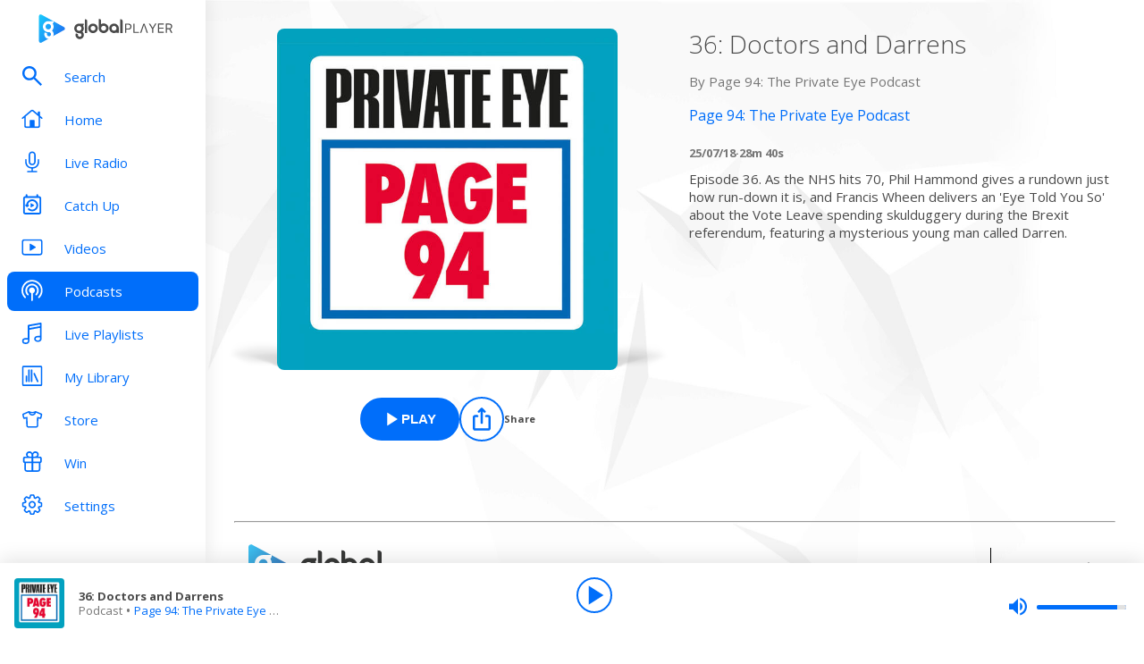

--- FILE ---
content_type: text/html; charset=utf-8
request_url: https://www.globalplayer.com/podcasts/episodes/7DrbQ9U/
body_size: 8714
content:
<!DOCTYPE html><html lang="en"><head><meta charSet="utf-8" data-next-head=""/><meta name="viewport" content="initial-scale=1.0, width=device-width" data-next-head=""/><meta name="twitter:card" content="summary" data-next-head=""/><meta name="twitter:site" content="@globalplayer" data-next-head=""/><meta property="og:type" content="website" data-next-head=""/><meta property="og:locale" content="en_GB" data-next-head=""/><meta property="og:site_name" content="Global Player" data-next-head=""/><title data-next-head="">Page 94: The Private Eye Podcast - Podcast Episode</title><meta name="robots" content="index,follow" data-next-head=""/><meta name="description" content="36: Doctors and Darrens" data-next-head=""/><meta property="og:title" content="Page 94: The Private Eye Podcast - Podcast Episode | Global Player" data-next-head=""/><meta property="og:description" content="36: Doctors and Darrens" data-next-head=""/><meta property="og:url" content="https://www.globalplayer.com/podcasts/episodes/7DrbQ9U/" data-next-head=""/><meta property="og:image" content="https://images.musicrad.io/resizer/?image=aHR0cHM6Ly9hdWRpb2Jvb20uY29tL2kvNDMwNzE4MTQvcz0xNDAweDE0MDAvZWw9MS9ydD1maWxsLmpwZw%3D%3D&amp;width=600&amp;signature=0uR0Jg4A3G962156P88McbemzP0=" data-next-head=""/><meta property="og:image:alt" content="36: Doctors and Darrens" data-next-head=""/><meta property="og:image:width" content="600" data-next-head=""/><meta property="og:image:height" content="600" data-next-head=""/><link rel="canonical" href="https://www.globalplayer.com/podcasts/episodes/7DrbQ9U/" data-next-head=""/><meta charSet="utf-8"/><link rel="dns-prefetch" href="https://fonts.googleapis.com/"/><link rel="dns-prefetch" href="https://content.jwplatform.com/"/><link rel="dns-prefetch" href="https://fonts.gstatic.com/"/><link rel="dns-prefetch" href="https://herald.musicradio.com/"/><link rel="preload" as="script" href="https://content.jwplatform.com/libraries/jBkxIjQV.js"/><link href="https://fonts.googleapis.com/css?family=Open+Sans:300,400,700" rel="stylesheet"/><link rel="shortcut icon" type="image/x-icon" href="/favicon.ico"/><link rel="icon" type="image/png" sizes="32x32" href="/favicon-32x32.png"/><link rel="icon" type="image/png" sizes="16x16" href="/favicon-16x16.png"/><link rel="stylesheet" type="text/css" href="https://cdnjs.cloudflare.com/ajax/libs/slick-carousel/1.6.0/slick.min.css"/><link rel="stylesheet" type="text/css" href="https://cdnjs.cloudflare.com/ajax/libs/slick-carousel/1.6.0/slick-theme.min.css"/><meta content="app-id=1142951331" name="apple-itunes-app"/><script type="text/javascript" src="/assets/scripts/WaitForIt.es5.min.js?v=1.0"></script><script type="text/javascript">var onGigyaServiceReady = function () {window.WaitForIt.trigger('gigya_ready');}</script><script type="text/javascript" src="https://gigya.globalplayer.com/js/gigya.js?apiKey=3_wJvsL2DHpyMc11IB8pI8CpCqp720k-9M1ZNbnnTfItUtg_NzEhvASdN-uO1GNzhp">{sessionExpiration:-2}</script><link rel="preload" href="/_next/static/css/140239969457c958.css" as="style"/><link rel="stylesheet" href="/_next/static/css/140239969457c958.css" data-n-g=""/><link rel="preload" href="/_next/static/css/efac269a55476736.css" as="style"/><link rel="stylesheet" href="/_next/static/css/efac269a55476736.css" data-n-p=""/><link rel="preload" href="/_next/static/css/75ef1cacc921caa5.css" as="style"/><link rel="stylesheet" href="/_next/static/css/75ef1cacc921caa5.css" data-n-p=""/><noscript data-n-css=""></noscript><script defer="" nomodule="" src="/_next/static/chunks/polyfills-42372ed130431b0a.js"></script><script src="/_next/static/chunks/webpack-33a69c85926096b2.js" defer=""></script><script src="/_next/static/chunks/framework-b9fd9bcc3ecde907.js" defer=""></script><script src="/_next/static/chunks/main-fefb4f65c34b383d.js" defer=""></script><script src="/_next/static/chunks/pages/_app-b4ddaece8e764152.js" defer=""></script><script src="/_next/static/chunks/pages/podcasts/episodes/%5Bid%5D-b38c47e5cb1b8334.js" defer=""></script><script src="/_next/static/ioXFOWz_-eelUOJbwURpg/_buildManifest.js" defer=""></script><script src="/_next/static/ioXFOWz_-eelUOJbwURpg/_ssgManifest.js" defer=""></script></head><body><script id="jwplayer-script" src="https://content.jwplatform.com/libraries/jBkxIjQV.js"></script><script src="/env.js"></script><div id="__next"><div class="style_toastContainer__uXIgv style_top__PcG9Q"></div><div class="style_accountGateOverlay__dzP55" data-testid="account-gate-overlay"></div><div class="globalplayer heart desktop" data-testid="globalplayer"><div class="style_sidebar__TND2m is-logged-out" data-testid="sidebar"><a tabindex="0" id="skip-content" class="style_skipContent__XTRJk" href="#main-content">Skip to content</a><div class="style_logo__WQtAk"><div class="style_wrapper__4TRsS"><span title="Global Player" class="icon style_icon__VMfKE style_icon__GlMlj"><svg fill="" viewBox="0 0 30 30"><title>Global Player</title><use xlink:href="#global-player-icon-a250d373--sprite"></use></svg></span><span title="Global Player" class="icon style_icon__VMfKE style_text__q_TUe"><svg fill="" viewBox="0 0 342 70"><title>Global Player</title><use xlink:href="#global-player-text-986f09ef--sprite"></use></svg></span></div></div><div class="style_container__rHVpv"><ul class="menu-items"><li class="style_menuItem__lUkuo style_sidebar__oPs6f" data-testid="menu-item"><div class="style_circleBadgeContainer__9XgHe"></div><a class="style_link__ZZzZf" data-testid="menu-item__link" tabindex="0" target="_self" href="/search/"><span class="icon style_icon__VMfKE style_withGlobalBlue__nXnWr style_icon__eKEC1"><svg fill="" viewBox="0 0 24 24"><use xlink:href="#search-inactive-bea79dc0--sprite"></use></svg></span><span class="style_text__j9jJQ" data-testid="menu-item__text">Search</span></a></li><li class="style_menuItem__lUkuo style_sidebar__oPs6f" data-testid="menu-item"><div class="style_circleBadgeContainer__9XgHe"></div><a class="style_link__ZZzZf" data-testid="menu-item__link" tabindex="0" target="_self" href="/"><span class="icon style_icon__VMfKE style_withGlobalBlue__nXnWr style_icon__eKEC1"><svg fill="" viewBox="0 0 24 21"><use xlink:href="#home-inactive-cc0ca09d--sprite"></use></svg></span><span class="style_text__j9jJQ" data-testid="menu-item__text">Home</span></a></li><li class="style_menuItem__lUkuo style_sidebar__oPs6f" data-testid="menu-item"><div class="style_circleBadgeContainer__9XgHe"></div><a class="style_link__ZZzZf" data-testid="menu-item__link" tabindex="0" target="_self" href="/live/heart/uk/"><span class="icon style_icon__VMfKE style_withGlobalBlue__nXnWr style_icon__eKEC1"><svg fill="" viewBox="0 0 16 22"><use xlink:href="#radio-inactive-7181e606--sprite"></use></svg></span><span class="style_text__j9jJQ" data-testid="menu-item__text">Live Radio</span></a></li><li class="style_menuItem__lUkuo style_sidebar__oPs6f" data-testid="menu-item"><div class="style_circleBadgeContainer__9XgHe"></div><a class="style_link__ZZzZf" data-testid="menu-item__link" tabindex="0" target="_self" href="/catchup/heart/uk/"><span class="icon style_icon__VMfKE style_withGlobalBlue__nXnWr style_icon__eKEC1"><svg fill="" viewBox="0 0 18 21"><use xlink:href="#catchup-inactive-b9a50494--sprite"></use></svg></span><span class="style_text__j9jJQ" data-testid="menu-item__text">Catch Up</span></a></li><li class="style_menuItem__lUkuo style_sidebar__oPs6f" data-testid="menu-item"><div class="style_circleBadgeContainer__9XgHe"></div><a class="style_link__ZZzZf" data-testid="menu-item__link" tabindex="0" target="_self" href="/videos/"><span class="icon style_icon__VMfKE style_withGlobalBlue__nXnWr style_icon__eKEC1"><svg fill="" viewBox="0 0 24 19"><use xlink:href="#video-inactive-603eb2cb--sprite"></use></svg></span><span class="style_text__j9jJQ" data-testid="menu-item__text">Videos</span></a></li><li class="style_menuItem__lUkuo style_sidebar__oPs6f" data-testid="menu-item"><div class="style_circleBadgeContainer__9XgHe"></div><a class="style_link__ZZzZf style_selected__nizZl" data-testid="menu-item__link" tabindex="0" target="_self" href="/podcasts/"><span class="icon style_icon__VMfKE style_withGlobalBlue__nXnWr style_icon__eKEC1"><svg fill="" viewBox="0 0 22 22"><use xlink:href="#podcasts-active-7ad5e0d0--sprite"></use></svg></span><span class="style_text__j9jJQ" data-testid="menu-item__text">Podcasts</span></a></li><li class="style_menuItem__lUkuo style_sidebar__oPs6f" data-testid="menu-item"><div class="style_circleBadgeContainer__9XgHe"></div><a class="style_link__ZZzZf" data-testid="menu-item__link" tabindex="0" target="_self" href="/playlists/"><span class="icon style_icon__VMfKE style_withGlobalBlue__nXnWr style_icon__eKEC1"><svg fill="" viewBox="0 0 20 21"><use xlink:href="#playlists-inactive-3f0b8353--sprite"></use></svg></span><span class="style_text__j9jJQ" data-testid="menu-item__text">Live Playlists</span></a></li><li class="style_menuItem__lUkuo style_sidebar__oPs6f" data-testid="menu-item"><div class="style_circleBadgeContainer__9XgHe"></div><a class="style_link__ZZzZf" data-testid="menu-item__link" tabindex="0" target="_self" href="/my-library/radio/"><span class="icon style_icon__VMfKE style_withGlobalBlue__nXnWr style_icon__eKEC1"><svg fill="" viewBox="0 0 22 23"><use xlink:href="#library-inactive-9a0ac36a--sprite"></use></svg></span><span class="style_text__j9jJQ" data-testid="menu-item__text">My Library</span></a></li><li class="style_menuItem__lUkuo style_sidebar__oPs6f" data-testid="menu-item"><div class="style_circleBadgeContainer__9XgHe"></div><a class="style_link__ZZzZf" data-testid="menu-item__link" tabindex="0" target="_blank" href="https://store.global.com/?utm_source=GlobalPlayerDesktop&amp;utm_medium=navigation&amp;utm_campaign=generic"><span class="icon style_icon__VMfKE style_withGlobalBlue__nXnWr style_icon__eKEC1"><svg fill="" viewBox="0 0 24 24"><use xlink:href="#tshirt-icon-765af6e5--sprite"></use></svg></span><span class="style_text__j9jJQ" data-testid="menu-item__text">Store</span></a></li><li class="style_menuItem__lUkuo style_sidebar__oPs6f" data-testid="menu-item"><div class="style_circleBadgeContainer__9XgHe"></div><a class="style_link__ZZzZf" data-testid="menu-item__link" tabindex="0" target="_self" href="/competitions/"><span class="icon style_icon__VMfKE style_withGlobalBlue__nXnWr style_icon__eKEC1"><svg fill="" viewBox="0 0 20 22"><use xlink:href="#competitions-inactive-98e557a9--sprite"></use></svg></span><span class="style_text__j9jJQ" data-testid="menu-item__text">Win</span></a></li><li class="style_menuItem__lUkuo style_sidebar__oPs6f" data-testid="menu-item"><div class="style_circleBadgeContainer__9XgHe"></div><a class="style_link__ZZzZf" data-testid="menu-item__link" tabindex="0" target="_self" href="/settings/"><span class="icon style_icon__VMfKE style_withGlobalBlue__nXnWr style_icon__eKEC1"><svg fill="" viewBox="0 0 22 23"><use xlink:href="#settings-inactive-a6fbf04f--sprite"></use></svg></span><span class="style_text__j9jJQ" data-testid="menu-item__text">Settings</span></a></li></ul></div></div><div class="style_navbar__yFoIe is-logged-out" data-testid="nav-bar"><a tabindex="0" id="skip-content" class="style_skipContent__XTRJk" href="#main-content">Skip to content</a><div class="style_logo__mpIc5"><span title="Global Player" class="icon style_icon__VMfKE style_icon__G9oWq"><svg fill="" viewBox="0 0 30 30"><title>Global Player</title><use xlink:href="#global-player-icon-a250d373--sprite"></use></svg></span><span title="Global Player" class="icon style_icon__VMfKE style_text__iYAWQ"><svg fill="" viewBox="0 0 342 70"><title>Global Player</title><use xlink:href="#global-player-text-986f09ef--sprite"></use></svg></span></div><button class="style_unstyled__jdW3p style_toggle__m420A"><span title="Open Menu" class="icon style_icon__VMfKE style_withGlobalBlue__nXnWr style_icon__G9oWq"><svg fill="" viewBox="0 0 32 32"><title>Open Menu</title><use xlink:href="#nav-burger-fa817ef7--sprite"></use></svg></span></button><div class="style_container__9sfSq" tabindex="-1" data-testid="navbar__container"><ul class="style_menuItems__lcyLy"><li class="style_menuItem__lUkuo" data-testid="menu-item"><div class="style_circleBadgeContainer__9XgHe"></div><a class="style_link__ZZzZf" data-testid="menu-item__link" tabindex="-1" target="_self" href="/search/"><span class="icon style_icon__VMfKE style_withGlobalBlue__nXnWr style_icon__eKEC1"><svg fill="" viewBox="0 0 24 24"><use xlink:href="#search-inactive-bea79dc0--sprite"></use></svg></span><span class="style_text__j9jJQ" data-testid="menu-item__text">Search</span></a></li><li class="style_menuItem__lUkuo" data-testid="menu-item"><div class="style_circleBadgeContainer__9XgHe"></div><a class="style_link__ZZzZf" data-testid="menu-item__link" tabindex="-1" target="_self" href="/"><span class="icon style_icon__VMfKE style_withGlobalBlue__nXnWr style_icon__eKEC1"><svg fill="" viewBox="0 0 24 21"><use xlink:href="#home-inactive-cc0ca09d--sprite"></use></svg></span><span class="style_text__j9jJQ" data-testid="menu-item__text">Home</span></a></li><li class="style_menuItem__lUkuo" data-testid="menu-item"><div class="style_circleBadgeContainer__9XgHe"></div><a class="style_link__ZZzZf" data-testid="menu-item__link" tabindex="-1" target="_self" href="/live/heart/uk/"><span class="icon style_icon__VMfKE style_withGlobalBlue__nXnWr style_icon__eKEC1"><svg fill="" viewBox="0 0 16 22"><use xlink:href="#radio-inactive-7181e606--sprite"></use></svg></span><span class="style_text__j9jJQ" data-testid="menu-item__text">Live Radio</span></a></li><li class="style_menuItem__lUkuo" data-testid="menu-item"><div class="style_circleBadgeContainer__9XgHe"></div><a class="style_link__ZZzZf" data-testid="menu-item__link" tabindex="-1" target="_self" href="/catchup/heart/uk/"><span class="icon style_icon__VMfKE style_withGlobalBlue__nXnWr style_icon__eKEC1"><svg fill="" viewBox="0 0 18 21"><use xlink:href="#catchup-inactive-b9a50494--sprite"></use></svg></span><span class="style_text__j9jJQ" data-testid="menu-item__text">Catch Up</span></a></li><li class="style_menuItem__lUkuo" data-testid="menu-item"><div class="style_circleBadgeContainer__9XgHe"></div><a class="style_link__ZZzZf" data-testid="menu-item__link" tabindex="-1" target="_self" href="/videos/"><span class="icon style_icon__VMfKE style_withGlobalBlue__nXnWr style_icon__eKEC1"><svg fill="" viewBox="0 0 24 19"><use xlink:href="#video-inactive-603eb2cb--sprite"></use></svg></span><span class="style_text__j9jJQ" data-testid="menu-item__text">Videos</span></a></li><li class="style_menuItem__lUkuo" data-testid="menu-item"><div class="style_circleBadgeContainer__9XgHe"></div><a class="style_link__ZZzZf style_selected__nizZl" data-testid="menu-item__link" tabindex="-1" target="_self" href="/podcasts/"><span class="icon style_icon__VMfKE style_withGlobalBlue__nXnWr style_icon__eKEC1"><svg fill="" viewBox="0 0 22 22"><use xlink:href="#podcasts-active-7ad5e0d0--sprite"></use></svg></span><span class="style_text__j9jJQ" data-testid="menu-item__text">Podcasts</span></a></li><li class="style_menuItem__lUkuo" data-testid="menu-item"><div class="style_circleBadgeContainer__9XgHe"></div><a class="style_link__ZZzZf" data-testid="menu-item__link" tabindex="-1" target="_self" href="/playlists/"><span class="icon style_icon__VMfKE style_withGlobalBlue__nXnWr style_icon__eKEC1"><svg fill="" viewBox="0 0 20 21"><use xlink:href="#playlists-inactive-3f0b8353--sprite"></use></svg></span><span class="style_text__j9jJQ" data-testid="menu-item__text">Live Playlists</span></a></li><li class="style_menuItem__lUkuo" data-testid="menu-item"><div class="style_circleBadgeContainer__9XgHe"></div><a class="style_link__ZZzZf" data-testid="menu-item__link" tabindex="-1" target="_self" href="/my-library/radio/"><span class="icon style_icon__VMfKE style_withGlobalBlue__nXnWr style_icon__eKEC1"><svg fill="" viewBox="0 0 22 23"><use xlink:href="#library-inactive-9a0ac36a--sprite"></use></svg></span><span class="style_text__j9jJQ" data-testid="menu-item__text">My Library</span></a></li><li class="style_menuItem__lUkuo" data-testid="menu-item"><div class="style_circleBadgeContainer__9XgHe"></div><a class="style_link__ZZzZf" data-testid="menu-item__link" tabindex="-1" target="_blank" href="https://store.global.com/?utm_source=GlobalPlayerDesktop&amp;utm_medium=navigation&amp;utm_campaign=generic"><span class="icon style_icon__VMfKE style_withGlobalBlue__nXnWr style_icon__eKEC1"><svg fill="" viewBox="0 0 24 24"><use xlink:href="#tshirt-icon-765af6e5--sprite"></use></svg></span><span class="style_text__j9jJQ" data-testid="menu-item__text">Store</span></a></li><li class="style_menuItem__lUkuo" data-testid="menu-item"><div class="style_circleBadgeContainer__9XgHe"></div><a class="style_link__ZZzZf" data-testid="menu-item__link" tabindex="-1" target="_self" href="/competitions/"><span class="icon style_icon__VMfKE style_withGlobalBlue__nXnWr style_icon__eKEC1"><svg fill="" viewBox="0 0 20 22"><use xlink:href="#competitions-inactive-98e557a9--sprite"></use></svg></span><span class="style_text__j9jJQ" data-testid="menu-item__text">Win</span></a></li><li class="style_menuItem__lUkuo" data-testid="menu-item"><div class="style_circleBadgeContainer__9XgHe"></div><a class="style_link__ZZzZf" data-testid="menu-item__link" tabindex="-1" target="_self" href="/settings/"><span class="icon style_icon__VMfKE style_withGlobalBlue__nXnWr style_icon__eKEC1"><svg fill="" viewBox="0 0 22 23"><use xlink:href="#settings-inactive-a6fbf04f--sprite"></use></svg></span><span class="style_text__j9jJQ" data-testid="menu-item__text">Settings</span></a></li></ul><div class="style_loginButtons__bdoCW style_navbar__XO7YV"><div class="styles_btnGroup__BI4tk"><button class="style_gpBtn__nhbDP style_primary__FFHn5 style_globalplayer__iTouP style_surface__aXDmJ style_button__i_l6l" data-testid="signin-button"><span>Sign In</span></button><button class="style_gpBtn__nhbDP style_secondary__1eKsm style_globalplayer__iTouP style_surface__aXDmJ style_button__i_l6l" data-testid="signup-button"><span>Sign Up</span></button></div></div></div></div><div class="style_gpPlayer__VuEN8" style="display:none"><div class="style_container__t4spV"><div id="globalplayer"></div></div></div><div data-testid="podcast-episode-page"><div class="style_background__T_jC0"></div><div id="main-content" class="style_contentPage__CNZSs"><div class="style_container__jmdJA"><div><div class="style_imageContainer__rcs5J style_imageContainer__cjX73"><div class="style_image__K70Vn"><img height="290" width="290" class="style_image__O4BO7 style_image__fxS1X" src="https://images.musicrad.io/resizer/?image=aHR0cHM6Ly9hdWRpb2Jvb20uY29tL2kvNDMwNzE4MTQvcz0xNDAweDE0MDAvZWw9MS9ydD1maWxsLmpwZw%3D%3D&amp;width=600&amp;signature=0uR0Jg4A3G962156P88McbemzP0=" alt="36: Doctors and Darrens"/></div></div><div class="styles_btnGroup__BI4tk style_buttonContainer__TFJn_ style_buttonContainer__sR_Tq"><button class="style_gpBtn__nhbDP style_primary__FFHn5 style_globalplayer__iTouP style_surface__aXDmJ" data-testid="podcast__play-button" aria-label="Play 36: Doctors and Darrens from Page 94: The Private Eye Podcast"><span class="style_icon__gqz8P"><span class="icon style_icon__VMfKE "><svg fill="white" viewBox="0 0 24 24"><use xlink:href="#player-play-685aea40--sprite"></use></svg></span></span><span>Play</span></button><button class="style_unstyled__jdW3p style_dark__iFDAw style_actionButton__2TSQx style_hasChildren__MgIoD" aria-label="Share" aria-pressed="false" data-testid="action-button" title="Share"><span style="width:50px;height:50px;padding:8px" class="style_icon__gsGve"><span class="icon style_icon__VMfKE "><svg fill="" viewBox="0 0 24 24"><use xlink:href="#share-icon-1044c031--sprite"></use></svg></span></span><span class="style_text__k9wuo">Share</span></button></div></div><div><h1 class="style_title__oE7Yc style_title__Ue_IQ">36: Doctors and Darrens</h1><p class="style_author__ubwnv style_author__SCVZ_">By <!-- -->Page 94: The Private Eye Podcast</p><div class="style_link__7WBXv style_link__0rN_n"><a href="/podcasts/42KrkK/"><h2>Page 94: The Private Eye Podcast</h2></a></div><div class="style_metaData__O_xXZ"><span>25/07/18</span><span>·</span><span>28m 40s</span></div><div class="style_description__IeKZr style_description__2TtLg">Episode 36. As the NHS hits 70, Phil Hammond gives a rundown just how run-down it is, and Francis Wheen delivers an 'Eye Told You So' about the Vote Leave spending skulduggery during the Brexit referendum, featuring a mysterious young man called Darren.</div></div></div><footer class="style_footer__UID_t"><div><hr class="style_horizontalLine__P7Au8" role="presentation"/><div class="style_social__7qbgy"><span width="64" height="69" aria-hidden="true" class="icon style_icon__VMfKE style_globalPlayerLogo__ROI4r"><svg fill="" viewBox="0 0 210 70"><use xlink:href="#global-player-logo-stacked-black-1ede2222--sprite"></use></svg></span><div class="style_linkContainer__WLeyT"><div class="style_socialLinksContainer__KFa5n"><span>Follow us:</span><ul class="style_linkList__7Wnxm"><li><a aria-label="Follow Global Player on Facebook" rel="noopener noreferrer" target="_blank" href="https://www.facebook.com/GlobalPlayerOfficial/"><span class="icon style_icon__VMfKE style_icon__mPhqv"><svg fill="" viewBox="0 0 32 32"><use xlink:href="#facebook-logo-cb200a40--sprite"></use></svg></span></a></li><li><a aria-label="Follow Global Player on TikTok" rel="noopener noreferrer" target="_blank" href="https://www.tiktok.com/@globalplayer"><span class="icon style_icon__VMfKE style_icon__mPhqv"><svg fill="" viewBox="-5 -6 48 48"><use xlink:href="#tiktok-811c40a9--sprite"></use></svg></span></a></li><li><a aria-label="Follow Global Player on Instagram" rel="noopener noreferrer" target="_blank" href="https://www.instagram.com/globalplayer/?hl=en"><span class="icon style_icon__VMfKE style_icon__mPhqv"><svg fill="" viewBox="0 0 32 32"><use xlink:href="#instagram-logo-9ebd355d--sprite"></use></svg></span></a></li></ul></div></div><button class="style_unstyled__jdW3p style_backToTopButton__6JQfy">Back to top <span aria-hidden="true" class="icon style_icon__VMfKE style_icon__mPhqv"><svg fill="" viewBox="0 0 32 32"><use xlink:href="#chevron-up-27791d6e--sprite"></use></svg></span></button></div><div class="style_globalLinksContainer__GGZ8T"><div class="style_linksColumn__AtTSt"><h3 id="get-in-touch-heading">Get in touch</h3><ul class="style_listElements__pN7nU" aria-labelledby="get-in-touch-heading"><li aria-label="About Us"><a target="_blank" href="https://global.com/about/">About Us</a></li><li aria-label="Global Careers"><a target="_blank" href="https://careers.global.com/">Global Careers</a></li><li aria-label="Advertise with us"><a target="_blank" href="https://global.com/advertise/">Advertise with us</a></li></ul></div><div class="style_linksColumn__AtTSt"><h3 id="get-global-player-heading">Get the Global Player App</h3><ul class="style_listElements__pN7nU" aria-labelledby="get-global-player-heading"><li aria-label="Download for iOS"><a target="_blank" href="https://apps.apple.com/us/app/global-player-radio-podcasts/id1142951331">Download for iOS</a></li><li aria-label="Download for Android"><a target="_blank" href="https://play.google.com/store/apps/details?id=com.global.player">Download for Android</a></li></ul></div><div class="style_linksColumn__AtTSt"><h3 id="legal-information-heading">Legal Information</h3><ul class="style_listElements__pN7nU" aria-labelledby="legal-information-heading"><li aria-label="Website Terms of Use"><a target="_blank" href="https://global.com/legal/terms-of-use/">Website Terms of Use</a></li><li aria-label="Privacy"><a target="_blank" href="https://global.com/legal/privacy-policy/">Privacy</a></li><li aria-label="Cookies"><a target="_blank" href="https://global.com/legal/cookies/">Cookies</a></li></ul></div></div></div><hr class="style_horizontalLine__P7Au8" role="presentation"/><div class="style_legalContainer__LOuaJ"><span class="style_text__BeigA" aria-hidden="true">© Global <!-- -->2025<!-- --> | 30 Leicester Square, London, WC2H 7LA</span><button class="style_unstyled__jdW3p style_privacyManagerButton__acb8w">Privacy Manager</button></div></footer></div><script type="application/ld+json">{"@context":"http://schema.org","@type":"PodcastEpisode","image":"https://images.musicrad.io/resizer/?image=aHR0cHM6Ly9hdWRpb2Jvb20uY29tL2kvNDMwNzE4MTQvcz0xNDAweDE0MDAvZWw9MS9ydD1maWxsLmpwZw%3D%3D&width=600&signature=0uR0Jg4A3G962156P88McbemzP0=","name":"36: Doctors and Darrens","description":"Episode 36. As the NHS hits 70, Phil Hammond gives a rundown just how run-down it is, and Francis Wheen delivers an 'Eye Told You So' about the Vote Leave spending skulduggery during the Brexit referendum, featuring a mysterious young man called Darren.","isAccessibleForFree":true,"url":"https://www.globalplayer.com/podcasts/episodes/7DrbQ9U/","author":{"@type":"Organization","name":"Page 94: The Private Eye Podcast"},"partOfSeries":{"@type":"PodcastSeries","name":"Page 94: The Private Eye Podcast","image":"https://images.musicrad.io/resizer/?image=aHR0cHM6Ly9hdWRpb2Jvb20uY29tL2kvNDMwNzI1NjAucG5n&width=600&signature=hVe1AVY8bh9_5AnfObAQPHRdL7E="}}</script></div><div class="style_playbar__g9Cf5" data-testid="playbar"><div class="style_playbarInfo__0qs89"><div class="style_showInfoWithImage__z_gg9"><img class="style_image__voPkG heart-brand-background" alt="-" src="/assets/track-placeholders/heart.jpg" width="80" height="80"/><div class="style_text__LXdJC"><div class="style_title__NITqx" data-testid="show-info-title" title="-">-</div><div class="style_showDetails__AgN8T"><div class="style_subtitle__TIC9z" data-testid="show-info-subtitle">Heart UK</div></div></div></div></div><div class="style_playbarControls__UBVSm"><div class="style_liveControlsWrapper__TY2ar"><div class="style_buttonSpacer__EzaUH"></div><button class="style_unstyled__jdW3p style_dark__iFDAw style_actionButton__2TSQx" aria-label="Play" aria-pressed="false" data-testid="play-pause-button" title="Play" style="width:40px;height:40px;margin:auto" tabindex="0"><span class="style_icon__gsGve"><span style="position:relative;left:2px" class="icon style_icon__VMfKE "><svg fill="" viewBox="0 0 24 24"><use xlink:href="#player-play-685aea40--sprite"></use></svg></span></span></button><div class="style_buttonSpacer__EzaUH"></div><div class="style_volumeControls__aNUB5 style_volumeControls__1LYCb"><div class="style_container__5Hhm1" aria-label="Volume Controls" tabindex="0" role="slider" aria-valuenow="0"><span title="Mute" data-testid="mute-button" class="icon style_icon__VMfKE style_withGlobalBlue__nXnWr style_icon__PKz_a"><svg fill="" viewBox="0 0 32 32"><title>Mute/Un-mute</title><use xlink:href="#volume-mute-d8f7b753--sprite"></use></svg></span><div class="style_rangeSlider__iMn0z style_rangeSlider__rof95 style_rangeSliderDesktop__2RMSu" data-testid="range-slider" style="width:100px"><div role="slider" class="style_bar__yfI_R style_bar__fIkQB style_horizontal__dxzIU style_horizontal__k6J61 style_horizontal__KEbDz" tabindex="0" aria-valuenow="0" aria-label="Adjust Volume"><div class="style_padding__aKhij"></div><div class="style_filled__zILzs"><span class="style_unfilled__sDN_0" style="left:0%"></span></div><span class="style_nub__ZrUPo style_nub__4tfw3" style="left:calc(0% - 6px)"></span></div></div><div class="style_vertical__ryPYV style_vertical__ePAc2 style_popover__ixoH7 style_top__LBQYp"><div class="style_rangeSlider__iMn0z style_rangeSlider__rof95" data-testid="range-slider" style="height:100px;top:0;left:-1px"><div role="slider" class="style_bar__yfI_R style_bar__fIkQB style_vertical__mliCH style_vertical__NdQ7N" tabindex="0" aria-valuenow="0" aria-label="Adjust Volume"><div class="style_padding__aKhij"></div><div class="style_filled__zILzs"><span class="style_unfilled__sDN_0" style="bottom:0%"></span></div><span class="style_nub__ZrUPo style_nub__4tfw3" style="bottom:calc(0% - 6px)"></span></div></div></div></div></div></div><div class="style_progressWrapper__t1Dcs"><div class="style_progressBarContainer__2khJM"></div></div><div class="style_playbarControlsSpacer__J_ajs"></div></div></div></div></div><script>
                        !function () {
                            var e = function () {
                                var e, t = '__tcfapiLocator', a = [], n = window;
                                for (; n;) {
                                    try {
                                        if (n.frames[t]) {
                                            e = n;
                                            break;
                                        }
                                    } catch (e) {
                                    }
                                    if (n === window.top) break;
                                    n = n.parent;
                                }
                                e || (!function e() {
                                    var a = n.document, r = !!n.frames[t];
                                    if (!r) if (a.body) {
                                        var i = a.createElement('iframe');
                                        i.style.cssText = 'display:none', i.name = t, a.body.appendChild(i);
                                    } else setTimeout(e, 5);
                                    return !r;
                                }(), n.__tcfapi = function () {
                                    for (var e, t = arguments.length, n = new Array(t), r = 0; r < t; r++) n[r] = arguments[r];
                                    if (!n.length) return a;
                                    if ('setGdprApplies' === n[0]) n.length > 3 && 2 === parseInt(n[1], 10) && 'boolean' == typeof n[3] && (e = n[3], 'function' == typeof n[2] && n[2]('set', !0)); else if ('ping' === n[0]) {
                                        var i = { gdprApplies: e, cmpLoaded: !1, cmpStatus: 'stub' };
                                        'function' == typeof n[2] && n[2](i);
                                    } else a.push(n);
                                }, n.addEventListener('message', (function (e) {
                                    var t = 'string' == typeof e.data, a = {};
                                    try {
                                        a = t ? JSON.parse(e.data) : e.data;
                                    } catch (e) {
                                    }
                                    var n = a.__tcfapiCall;
                                    n && window.__tcfapi(n.command, n.version, (function (a, r) {
                                        var i = { __tcfapiReturn: { returnValue: a, success: r, callId: n.callId } };
                                        t && (i = JSON.stringify(i)), e.source.postMessage(i, '*');
                                    }), n.parameter);
                                }), !1));
                            };
                            'undefined' != typeof module ? module.exports = e : e();
                        }();

                        window._sp_ = {
                            config: {
                                accountId: 970,
                                propertyId: 5065,
                                baseEndpoint: 'https://d.sourcepoint.globalplayer.com',
                                propertyHref: 'https://' + window.location.hostname,
                                events: {
                                    onPrivacyManagerAction: function() {
                                        window.onPrivacyManagerAccept();
                                    },
                                    onConsentReady: function(consentUUID, consentString){
                                        window.WaitForIt.wait_for(['on_consent_ready'], function() {
                                            window.onConsentReady(consentString);
                                            window.sourcePointEnabled = true;
                                        }, 10000);
                                    },
                                },
                                isSPA: true,
                            }
                        }
                    </script><script src="https://d.sourcepoint.globalplayer.com/wrapperMessagingWithoutDetection.js" async=""></script><script id="__NEXT_DATA__" type="application/json">{"props":{"pageProps":{"station":{"brandId":"KLw","brandLogo":"https://herald.musicradio.com/media/49b9e8cb-15bf-4bf2-8c28-a4850cc6b0f3.png","brandName":"Heart","brandSlug":"heart","gduid":"c8e840c6-66e8-4435-b250-00505dd59522","heraldId":"129","id":"2mwx4","legacyStationPrefix":"heart","name":"Heart UK","obit_enabled":false,"slug":"uk","streamUrl":"https://media-ssl.musicradio.com/HeartUK","tagline":"Turn Up the Feel Good!"},"ui":{"showPlaybar":true,"showNav":true},"variants":"{\"alexa-advertising-id-dax-param_gplay30222_201124\":{\"key\":\"on\",\"metadata\":{\"evaluationId\":\"325420830917_1765448125275_3503\"},\"value\":\"on\"},\"alexa-podcast-and-catchup-sign-in-gate_gplay22212_131023\":{\"key\":\"on\",\"metadata\":{\"evaluationId\":\"325420830917_1765448125275_3503\"},\"value\":\"on\"},\"alexa-preroll_gplay24661_190324\":{\"key\":\"on\",\"metadata\":{\"evaluationId\":\"325420830917_1765448125275_3503\"},\"payload\":[{\"id\":\"fGNj\",\"name\":\"Capital Dance\",\"percentageChance\":50},{\"id\":\"KLu\",\"name\":\"Capital Xtra\",\"percentageChance\":50},{\"id\":\"KLo\",\"name\":\"Capital\",\"percentageChance\":50},{\"id\":\"fGJM\",\"name\":\"Classic FM\",\"percentageChance\":25},{\"id\":\"4Uky\",\"name\":\"Radio X\",\"percentageChance\":50},{\"id\":\"KLv\",\"name\":\"Smooth\",\"percentageChance\":25},{\"id\":\"fGMK\",\"name\":\"Heart Dance\",\"percentageChance\":0},{\"id\":\"fGMY\",\"name\":\"Smooth Country\",\"percentageChance\":25},{\"id\":\"fGPf\",\"name\":\"Smooth 80s\",\"percentageChance\":25},{\"id\":\"4UmN\",\"name\":\"Gold\",\"percentageChance\":20},{\"id\":\"4Ukz\",\"name\":\"LBC\",\"percentageChance\":50},{\"id\":\"fGMJ\",\"name\":\"LBC News\",\"percentageChance\":50},{\"id\":\"KLw\",\"name\":\"Heart\",\"percentageChance\":50}],\"value\":\"on\"},\"alexa-send-a-comment_gplay22044_280923\":{\"key\":\"50-75\",\"metadata\":{\"evaluationId\":\"325420830917_1765448125275_3503\"},\"payload\":{\"capital\":\"off\",\"capital chill\":\"off\",\"capital dance\":\"off\",\"capital xtra\":\"off\",\"capital xtra reloaded\":\"off\",\"classic fm\":\"on\",\"gold\":\"on\",\"heart\":\"on\",\"heart 00s\":\"on\",\"heart 70s\":\"on\",\"heart 80s\":\"on\",\"heart 90s\":\"on\",\"heart dance\":\"on\",\"heart xmas\":\"off\",\"lbc\":\"on\",\"lbc news\":\"off\",\"radio x\":\"on\",\"radio x classic rock\":\"off\",\"smooth\":\"on\",\"smooth chill\":\"on\",\"smooth country\":\"on\"},\"value\":\"50-75\"},\"alexa_last_listened_playable_gplay23386_122023\":{\"key\":\"on\",\"metadata\":{\"evaluationId\":\"325420830917_1765448125275_3503\"},\"value\":\"on\"},\"alexa_play_show_gplay18586_230323\":{\"key\":\"on\",\"metadata\":{\"evaluationId\":\"325420830917_1765448125275_3503\"},\"value\":\"on\"},\"alexa_promo_stranger_things_gplay25104_280324\":{\"key\":\"on\",\"metadata\":{\"evaluationId\":\"325420830917_1765448125275_3503\"},\"value\":\"on\"},\"alexa_send_to_phone_gplay18414_032023\":{\"key\":\"on\",\"metadata\":{\"evaluationId\":\"325420830917_1765448125275_3503\"},\"value\":\"on\"},\"android_layout_refactor_gplay18937_032023\":{\"key\":\"on\",\"metadata\":{\"evaluationId\":\"325420830917_1765448125275_3503\"},\"value\":\"on\"},\"article_text_resize_gplay35551_0725\":{\"key\":\"on\",\"metadata\":{\"evaluationId\":\"325420830917_1765448125275_3503\"},\"value\":\"on\"},\"auth_verification_links_dig8033_102021\":{\"key\":\"on\",\"metadata\":{\"evaluationId\":\"325420830917_1765448125275_3503\"},\"value\":\"on\"},\"authenticated_consent_lig8_082021\":{\"key\":\"on\",\"metadata\":{\"evaluationId\":\"325420830917_1765448125275_3503\"},\"value\":\"on\"},\"authentication_global_id_gplay22781_102024\":{\"key\":\"on\",\"metadata\":{\"evaluationId\":\"325420830917_1765448125275_3503\"},\"value\":\"on\"},\"automotive_device_auth_gplay_32725_042025\":{\"key\":\"on\",\"metadata\":{\"evaluationId\":\"325420830917_1765448125275_3503\"},\"value\":\"on\"},\"back_to_start_dig12537_062021\":{\"key\":\"on\",\"metadata\":{\"evaluationId\":\"325420830917_1765448125275_3503\"},\"value\":\"on\"},\"battery_optimisation_check_dig13693_082022\":{\"key\":\"on\",\"metadata\":{\"evaluationId\":\"325420830917_1765448125275_3503\"},\"value\":\"on\"},\"block_change_polling_gplay17964_0523\":{\"key\":\"on\",\"metadata\":{\"evaluationId\":\"325420830917_1765448125275_3503\"},\"value\":\"on\"},\"carousel_redesign_gplay21106_032024\":{\"key\":\"on\",\"metadata\":{\"evaluationId\":\"325420830917_1765448125275_3503\"},\"value\":\"on\"},\"content_share_playlist_dig7840_1120201\":{\"key\":\"on\",\"metadata\":{\"evaluationId\":\"325420830917_1765448125275_3503\"},\"value\":\"on\"},\"copyright_footer_gplay34183_080525\":{\"key\":\"on\",\"metadata\":{\"evaluationId\":\"325420830917_1765448125275_3503\"},\"value\":\"on\"},\"cross_device_sync_dig8809_102022\":{\"key\":\"on\",\"metadata\":{\"evaluationId\":\"325420830917_1765448125275_3503\"},\"value\":\"on\"},\"feature_hub_playlists_gplay25726_02052024\":{\"key\":\"on\",\"metadata\":{\"evaluationId\":\"325420830917_1765448125275_3503\"},\"value\":\"on\"},\"feature_hub_podcasts_gplay24654_042024\":{\"key\":\"on\",\"metadata\":{\"evaluationId\":\"325420830917_1765448125275_3503\"},\"value\":\"on\"},\"feature_hub_videos_gplay25727_02052024\":{\"key\":\"on\",\"metadata\":{\"evaluationId\":\"325420830917_1765448125275_3503\"},\"value\":\"on\"},\"global_player_app_redesign_gplay22738_122023\":{\"key\":\"on\",\"metadata\":{\"evaluationId\":\"325420830917_1765448125275_3503\"},\"value\":\"on\"},\"global_player_search_gplay34515_190525\":{\"key\":\"on\",\"metadata\":{\"evaluationId\":\"325420830917_1765448125275_3503\"},\"value\":\"on\"},\"home-hub-personalisation_gplay21442_251023\":{\"key\":\"on\",\"metadata\":{\"evaluationId\":\"325420830917_1765448125275_3503\"},\"value\":\"on\"},\"home_hub_dig8378_112021\":{\"key\":\"on\",\"metadata\":{\"evaluationId\":\"325420830917_1765448125275_3503\"},\"value\":\"on\"},\"home_hub_vgl_gplay18125_150223\":{\"key\":\"on\",\"metadata\":{\"evaluationId\":\"325420830917_1765448125275_3503\"},\"value\":\"on\"},\"home_hub_vod_gplay19685_051023\":{\"key\":\"on\",\"metadata\":{\"evaluationId\":\"325420830917_1765448125275_3503\"},\"value\":\"on\"},\"linked_devices_status_dig14178_092022\":{\"key\":\"on\",\"metadata\":{\"evaluationId\":\"325420830917_1765448125275_3503\"},\"value\":\"on\"},\"live_progress_bar_dig12831_062222\":{\"key\":\"on\",\"metadata\":{\"evaluationId\":\"325420830917_1765448125275_3503\"},\"value\":\"on\"},\"live_restart_hls_migration_gplay19390_072023\":{\"key\":\"on\",\"metadata\":{\"evaluationId\":\"325420830917_1765448125275_3503\"},\"payload\":{\"metadata\":true},\"value\":\"on\"},\"mparticle_lig273_082021\":{\"key\":\"on\",\"metadata\":{\"evaluationId\":\"325420830917_1765448125275_3503\"},\"value\":\"on\"},\"multiple_audiences_gplay23676_032024\":{\"key\":\"on\",\"metadata\":{\"evaluationId\":\"325420830917_1765448125275_3503\"},\"payload\":{\"maxAudiences\":4},\"value\":\"on\"},\"my_favourite_live_radio_more_stations_gplay28160_200824\":{\"key\":\"on\",\"metadata\":{\"evaluationId\":\"325420830917_1765448125275_3503\"},\"value\":\"on\"},\"new-onboarding-flow_gplay20139_201023\":{\"key\":\"on\",\"metadata\":{\"evaluationId\":\"325420830917_1765448125275_3503\"},\"value\":\"on\"},\"new_reset_password_flow_gplay23632_080724\":{\"key\":\"on\",\"metadata\":{\"evaluationId\":\"325420830917_1765448125275_3503\"},\"value\":\"on\"},\"onboarding_video_gplay24396_042024\":{\"key\":\"on\",\"metadata\":{\"evaluationId\":\"325420830917_1765448125275_3503\"},\"value\":\"on\"},\"playback_speeds_gplay10766_042023\":{\"key\":\"on\",\"metadata\":{\"evaluationId\":\"325420830917_1765448125275_3503\"},\"value\":\"on\"},\"playbar_refactoring_gplay_28649_041124\":{\"key\":\"on\",\"metadata\":{\"evaluationId\":\"325420830917_1765448125275_3503\"},\"value\":\"on\"},\"podcast_play_next_dig9717_022022\":{\"key\":\"on\",\"metadata\":{\"evaluationId\":\"325420830917_1765448125275_3503\"},\"value\":\"on\"},\"podcast_subscription_dig3996_092021\":{\"key\":\"on\",\"metadata\":{\"evaluationId\":\"325420830917_1765448125275_3503\"},\"value\":\"on\"},\"reset_my_stations_gplay_29394_291024\":{\"key\":\"on\",\"metadata\":{\"evaluationId\":\"325420830917_1765448125275_3503\"},\"value\":\"on\"},\"share_content_live_radio_dig7900_102021\":{\"key\":\"on\",\"metadata\":{\"evaluationId\":\"325420830917_1765448125275_3503\"},\"value\":\"on\"},\"station_selector_personalisation_gplay27010_030724\":{\"key\":\"on\",\"metadata\":{\"evaluationId\":\"325420830917_1765448125275_3503\"},\"value\":\"on\"},\"support_linking_to_feature_pages_gplay33533_072025\":{\"key\":\"on\",\"metadata\":{\"evaluationId\":\"325420830917_1765448125275_3503\"},\"value\":\"on\"},\"video_hub_dig8696_122021\":{\"key\":\"on\",\"metadata\":{\"evaluationId\":\"325420830917_1765448125275_3503\"},\"value\":\"on\"},\"weather_gplay12484_012023\":{\"key\":\"on\",\"metadata\":{\"evaluationId\":\"325420830917_1765448125275_3503\"},\"value\":\"on\"},\"web-brand-hub-gradient_gplay35412_040725\":{\"key\":\"on\",\"metadata\":{\"evaluationId\":\"325420830917_1765448125275_3503\"},\"value\":\"on\"},\"web-squared-epg_gplay35411_030725\":{\"key\":\"on\",\"metadata\":{\"evaluationId\":\"325420830917_1765448125275_3503\"},\"value\":\"on\"}}","playlist":[{"id":"7DrbQ9U","duration":"00:28:40","file":"https://dts.podtrac.com/redirect.mp3/audioboom.com/posts/8337854.mp3?modified=1758732470\u0026sid=5112392\u0026source=rss","title":"36: Doctors and Darrens","subtitle":"Page 94: The Private Eye Podcast","image":"https://images.musicrad.io/resizer/?image=aHR0cHM6Ly9hdWRpb2Jvb20uY29tL2kvNDMwNzE4MTQvcz0xNDAweDE0MDAvZWw9MS9ydD1maWxsLmpwZw%3D%3D\u0026width=600\u0026signature=0uR0Jg4A3G962156P88McbemzP0=","itemType":"podcast","hasAds":false,"nextContent":{"id":"7DrbQ9T"},"autoplay":false,"previousId":"","parentLink":{"id":"42KrkK","type":"Podcast","title":"Page 94: The Private Eye Podcast"}}],"podcastEpisode":{"created":"2020-05-13T11:22:30+01:00","description":"Episode 36. As the NHS hits 70, Phil Hammond gives a rundown just how run-down it is, and Francis Wheen delivers an 'Eye Told You So' about the Vote Leave spending skulduggery during the Brexit referendum, featuring a mysterious young man called Darren.","duration":"00:28:40","id":"7DrbQ9U","imageUrl":"https://images.musicrad.io/resizer/?image=aHR0cHM6Ly9hdWRpb2Jvb20uY29tL2kvNDMwNzE4MTQvcz0xNDAweDE0MDAvZWw9MS9ydD1maWxsLmpwZw%3D%3D\u0026width=600\u0026signature=0uR0Jg4A3G962156P88McbemzP0=","isExplicit":false,"nextContent":{"id":"7DrbQ9T"},"podcast":{"description":"Ian Hislop and Private Eye magazine venture into the world of audio with Page 94, hosted by Andrew Hunter Murray. \u003cbr/\u003e\n\u003cbr/\u003e\nAvailable from Private Eye at \u003ca href=\"http://www.private-eye.co.uk\"\u003ewww.private-eye.co.uk\u003c/a\u003e as well as on Apple, YouTube, Spotify, Amazon and many other audio platforms.","hasAds":false,"id":"42KrkK","imageUrl":"https://images.musicrad.io/resizer/?image=aHR0cHM6Ly9hdWRpb2Jvb20uY29tL2kvNDMwNzI1NjAucG5n\u0026width=600\u0026signature=hVe1AVY8bh9_5AnfObAQPHRdL7E=","itunesAuthor":"Page 94: The Private Eye Podcast","title":"Page 94: The Private Eye Podcast"},"pubDate":"2018-07-25T09:00:00+01:00","streamUrl":"https://dts.podtrac.com/redirect.mp3/audioboom.com/posts/8337854.mp3?modified=1758732470\u0026sid=5112392\u0026source=rss","title":"36: Doctors and Darrens"}},"__N_SSP":true},"page":"/podcasts/episodes/[id]","query":{"id":"7DrbQ9U"},"buildId":"ioXFOWz_-eelUOJbwURpg","isFallback":false,"isExperimentalCompile":false,"gssp":true,"scriptLoader":[]}</script></body></html>

--- FILE ---
content_type: application/javascript; charset=UTF-8
request_url: https://www.globalplayer.com/_next/static/chunks/3511-89de32fea49112b6.js
body_size: 7305
content:
(self.webpackChunk_N_E=self.webpackChunk_N_E||[]).push([[3511],{2533:t=>{t.exports={stationPickerWrapper:"station-selector-personalisation_stationPickerWrapper__HhLrK",loader:"station-selector-personalisation_loader__RBCop",arrowButtonStyle:"station-selector-personalisation_arrowButtonStyle__hH4u_",live:"station-selector-personalisation_live__Fha0S",catchup:"station-selector-personalisation_catchup__GmpiC",listIcon:"station-selector-personalisation_listIcon__iebHu",myStationsButton:"station-selector-personalisation_myStationsButton__lvu9j",buttonContainer:"station-selector-personalisation_buttonContainer__Ynd9y",selectorModal:"station-selector-personalisation_selectorModal__8BsjV"}},4018:t=>{t.exports={roundFrameImg:"style_roundFrameImg__dNQwt"}},4713:t=>{t.exports={mediaItem:"style_mediaItem__ehMLr",title:"style_title__WLy_A",link:"style_link__wgesR",imageContainer:"style_imageContainer__VUj_1",image:"style_image__jlj0e",textContainer:"style_textContainer__h4hEd",metadata:"style_metadata__bM1WM",text:"style_text__MZtIA",equaliser:"style_equaliser__ktmhZ",dragHandle:"style_dragHandle___6zVx",actionContainer:"style_actionContainer__ZH0GK",play:"style_play__Ps42B",add:"style_add__ZkDwy",remove:"style_remove__KI1HI"}},5349:t=>{t.exports={inputGroup:"style_inputGroup__Z_1qG",input:"style_input__gxO_z",inputIcon:"style_inputIcon__izqCE"}},19685:t=>{t.exports={container:"style_container__JZdHt",header:"style_header___4n9N",title:"style_title__teTyU",stationSearch:"style_stationSearch__m9682",stationLists:"style_stationLists__7bSvr",stationListContainer:"style_stationListContainer__EWc7l",stations:"style_stations__yFuG0",stationListTitle:"style_stationListTitle__YwKO1",stationListSubtitle:"style_stationListSubtitle__JCbpk",notFound:"style_notFound__fPw7s"}},24739:t=>{t.exports={roundedFrame:"style_roundedFrame__RqCFf"}},41449:t=>{t.exports={dialogContainer:"style_dialogContainer__E2PHG",ctaButton:"style_ctaButton__6zIxZ",dialogBody:"style_dialogBody__06xkb",dialogText:"style_dialogText__Jnx7p",dialogHeading:"style_dialogHeading__NMrcC",buttonWrapper:"style_buttonWrapper__nKqUE"}},45816:t=>{t.exports={items:"style_items__y_EVI",arrowButton:"style_arrowButton__WWQgC",left:"style_left__i4Dpn",right:"style_right__G0j4k",item:"style_item__Naii3",roundedLogo:"style_roundedLogo__WV8fZ",slick:"style_slick__rJ8Xe"}},53511:(t,e,s)=>{"use strict";s.d(e,{A:()=>tf});var n=s(37876),i=s(14232),a=s(89099),r=s(54731),l=s(78205),o=s(80245),c=s(78886),d=s(5120),u=s(85888),h=s(15271),m=s(55024),p=s(37605);let _=(0,i.createContext)(null);var x=s(91200),g=s(21853),y=s(28205);let v=(0,i.forwardRef)(function({children:t,as:e="ul",axis:s="y",onReorder:a,values:r,...l},o){let c=(0,x.M)(()=>m.P[e]),d=[],u=(0,i.useRef)(!1);return(0,p.V)(!!r,"Reorder.Group must be provided a values prop","reorder-values"),(0,i.useEffect)(()=>{u.current=!1}),(0,n.jsx)(c,{...l,ref:o,ignoreStrict:!0,children:(0,n.jsx)(_.Provider,{value:{axis:s,registerItem:(t,e)=>{let n=d.findIndex(e=>t===e.value);-1!==n?d[n].layout=e[s]:d.push({value:t,layout:e[s]}),d.sort(j)},updateOrder:(t,e,s)=>{if(u.current)return;let n=function(t,e,s,n){if(!n)return t;let i=t.findIndex(t=>t.value===e);if(-1===i)return t;let a=n>0?1:-1,r=t[i+a];if(!r)return t;let l=t[i],o=r.layout,c=(0,g.k)(o.min,o.max,.5);return 1===a&&l.layout.max+s>c||-1===a&&l.layout.min+s<c?(0,y.Pe)(t,i,i+a):t}(d,t,e,s);d!==n&&(u.current=!0,a(n.map(f).filter(t=>-1!==r.indexOf(t))))}},children:t})})});function f(t){return t.value}function j(t,e){return t.layout.min-e.layout.min}class b{constructor(){this.componentControls=new Set}subscribe(t){return this.componentControls.add(t),()=>this.componentControls.delete(t)}start(t,e){this.componentControls.forEach(s=>{s.start(t.nativeEvent||t,e)})}cancel(){this.componentControls.forEach(t=>{t.cancel()})}stop(){this.componentControls.forEach(t=>{t.stop()})}}let S=()=>new b;var C=s(8738),w=s(43903),N=s(39751);function A(t){let e=(0,x.M)(()=>(0,w.OQ)(t)),{isStatic:s}=(0,i.useContext)(N.Q);if(s){let[,s]=(0,i.useState)(t);(0,i.useEffect)(()=>e.on("change",s),[])}return e}var k=s(61574),I=s(90050),B=s(50181);function L(t,e){let s=A(e()),n=()=>s.set(e());return n(),(0,B.E)(()=>{let e=()=>I.Gt.preRender(n,!1,!0),s=t.map(t=>t.on("change",e));return()=>{s.forEach(t=>t()),(0,I.WG)(n)}}),s}function T(t,e){let s=(0,x.M)(()=>[]);return L(t,()=>{s.length=0;let n=t.length;for(let e=0;e<n;e++)s[e]=t[e].get();return e(s)})}function M(t,e=0){return(0,C.S)(t)?t:A(e)}let F=(0,i.forwardRef)(function({children:t,style:e={},value:s,as:a="li",onDrag:r,layout:l=!0,...o},c){let d=(0,x.M)(()=>m.P[a]),u=(0,i.useContext)(_),h={x:M(e.x),y:M(e.y)},g=function(t,e,s,n){if("function"==typeof t){w.bt.current=[],t();let e=L(w.bt.current,t);return w.bt.current=void 0,e}let i="function"==typeof e?e:function(...t){let e=!Array.isArray(t[0]),s=e?0:-1,n=t[0+s],i=t[1+s],a=t[2+s],r=t[3+s],l=(0,k.G)(i,a,r);return e?l(n):l}(e,void 0,void 0);return Array.isArray(t)?T(t,i):T([t],([t])=>i(t))}([h.x,h.y],([t,e])=>t||e?1:"unset");(0,p.V)(!!u,"Reorder.Item must be a child of Reorder.Group","reorder-item-child");let{axis:y,registerItem:v,updateOrder:f}=u;return(0,n.jsx)(d,{drag:y,...o,dragSnapToOrigin:!0,style:{...e,x:h.x,y:h.y,zIndex:g},layout:l,onDrag:(t,e)=>{let{velocity:n}=e;n[y]&&f(s,h[y].get(),n[y]),r&&r(t,e)},onLayoutMeasure:t=>v(s,t),ref:c,ignoreStrict:!0,children:t})});var R=s(81346),E=s(14835),P=s(86914),D=s(65894),G=s(84174),H=s(52510),W=s(60095),V=s(41449),q=s.n(V);let K=t=>{let{dialogText:e,dialogHeading:s,confirmButtonText:a,cancelButtonText:r,ctaButtonText:l,dialogDisabled:o,onConfirm:c,onCancel:u}=t,[h,m]=(0,i.useState)(!1);return(0,n.jsxs)("div",{className:q().dialogContainer,"aria-label":"".concat(l,"-dialog"),children:[h?null:(0,n.jsx)(d.$,{variant:"tertiary",onClick:()=>{m(!h)},className:q().ctaButton,disabled:o,children:l}),h?(0,n.jsxs)("div",{className:q().dialogBody,children:[(0,n.jsx)("h1",{className:q().dialogHeading,children:s}),(0,n.jsx)("p",{className:q().dialogText,children:e}),(0,n.jsxs)("div",{className:q().buttonWrapper,children:[r?(0,n.jsx)(d.$,{variant:"tertiary",onClick:()=>{m(!1),null==u||u()},children:r}):null,(0,n.jsx)(d.$,{variant:"primary",onClick:()=>{m(!1),c()},children:a})]})]}):null]})};var O=s(19685),U=s.n(O);let Z=t=>{let{stations:e,brandChoices:s,onReorder:a,onRemove:r,onAdd:o,onDismiss:c,variant:d}=t,{NowPlayingByStation:u,subscribe:h,unsubscribe:m}=(0,R.Me)();(0,i.useEffect)(()=>(h(e.map(t=>{var e;return null==t||null==(e=t.nationalStation)?void 0:e.heraldId.toString()})),()=>{m(e.map(t=>{var e;return null==t||null==(e=t.nationalStation)?void 0:e.heraldId.toString()}))}),[]);let p=t=>{l.Ft.track(E.iM.UserAction,{action:"click",primary_referrer:"my_stations_list",item_id:t.id}),c()},_=(t,s)=>{if(!a)return;let n=[...e];"ArrowUp"===t.key&&s>0?(t.preventDefault(),[n[s-1],n[s]]=[n[s],n[s-1]],a(n)):"ArrowDown"===t.key&&s<e.length-1&&(t.preventDefault(),[n[s+1],n[s]]=[n[s],n[s+1]],a(n))};return(0,n.jsx)(v,{layout:"position",className:U().stations,axis:"y",values:e,onReorder:null!=a?a:D.lQ,layoutScroll:!0,children:e.map((t,e)=>{var i;return(0,n.jsx)(Q,{onReorder:a,onKeyDown:_,index:e,station:t,nowPlaying:u.get(null==t||null==(i=t.nationalStation)?void 0:i.heraldId.toString()),brandChoices:s,isSelected:s.some(e=>e.id===(null==t?void 0:t.id)),onClick:p,onRemove:r,onAdd:o,variant:d},null==t?void 0:t.id)})})},Q=t=>{var e,s,i;let{onReorder:a,index:r,onKeyDown:l,brandChoices:c,station:d,nowPlaying:u,isSelected:h,onClick:m,onRemove:p,onAdd:_,variant:g}=t,y=(0,x.M)(S),v=(0,n.jsx)(W.A,{item:{id:null==d?void 0:d.id,image:null!=(s=null==d||null==(e=d.logo)?void 0:e.url)?s:"",title:null!=(i=null==d?void 0:d.name)?i:"",metadata:(()=>{var t;if(u&&u.now_playing){let{now_playing:t}=u;if(t&&"track"===t.type)return(0,n.jsx)(H.E,{playAnimation:!0,text:(0,n.jsxs)(n.Fragment,{children:[(0,n.jsxs)("strong",{children:[t.title," • "]}),t.artist]}),title:"".concat(t.title," by ").concat(t.artist),isFixedWidth:!0});if(t&&"show"===t.type)return t.name}return null==d||null==(t=d.nationalStation)?void 0:t.tagline})()},link:((t,e)=>{var s,n;switch(t){case"live":return o.A.live(e.brandSlug,null==e||null==(s=e.nationalStation)?void 0:s.slug);case"catchup":return o.A.catchupLP(e.brandSlug,null==e||null==(n=e.nationalStation)?void 0:n.slug)}})(g,d),onClick:()=>m(d),showEqualiser:u&&u.now_playing&&"track"===u.now_playing.type,onKeyDown:t=>l(t,r),onDrag:h&&a?t=>{y.start(t)}:null,onRemove:h?()=>p(d):null,isRemoveDisabled:c.length<=7,onAdd:h?null:()=>_(d)});return a?(0,n.jsx)(F,{value:d,dragListener:!1,dragControls:y,children:v},d.id):v},z=t=>{let{brands:e,brandChoices:s,handleDismiss:a,onChange:r,variant:o}=t,[c,d]=(0,i.useState)(""),[u,h]=(0,i.useState)([]),p=(0,i.useRef)(null),_={onDismiss:a,onRemove:t=>r(s.filter(e=>t.id!==e.id)),onAdd:t=>{if(!s.some(e=>t.id===e.id))return r([...s,t])},brandChoices:s};if(!s)return null;let x=s.map(t=>e.find(e=>e.id===t.id)),g=e.filter(t=>!x.some(e=>(null==e?void 0:e.id)===t.id)),y=(0,D.BI)(x.map(t=>null==t?void 0:t.id),e.map(t=>t.id));return(0,n.jsxs)("section",{className:U().container,"data-testid":"my-station-selector",children:[(0,n.jsxs)("header",{className:U().header,children:[(0,n.jsx)("h3",{className:U().title,children:"My Stations"}),(0,n.jsx)("div",{className:U().stationSearch,children:(0,n.jsx)(G.A,{placeholder:"Search for a Live Radio station by name.","aria-label":"station search",onFocus:()=>{l.Ft.track(E.iM.UserAction,{action:"click",primary_referrer:"my_stations_search"})},value:c,leftIcon:P.A.Search,onChange:t=>{let{value:s}=t.currentTarget;d(s),s.length&&h(e.filter(t=>t.name.toLowerCase().includes(s.toLowerCase())))}})})]}),(0,n.jsx)("div",{className:U().stationLists,children:c.length?(0,n.jsxs)(m.P.section,{layout:"position",className:U().stationListContainer,children:[(0,n.jsx)("p",{className:U().stationListSubtitle,children:u.length?(0,n.jsxs)(n.Fragment,{children:["Showing all ",(0,n.jsx)("strong",{children:u.length})," results for ",(0,n.jsxs)("strong",{children:['"',c,'"']}),"."]}):(0,n.jsxs)(n.Fragment,{children:["No results found for ",(0,n.jsxs)("strong",{children:['"',c,'"']})]})}),(0,n.jsx)("div",{className:U().stations,children:u.length?(0,n.jsx)(Z,{stations:u,..._,variant:o}):(0,n.jsxs)("p",{className:U().notFound,children:["Try checking your spelling or searching by station name, such as ",(0,n.jsx)("strong",{children:"Capital"})," or"," ",(0,n.jsx)("strong",{children:"Heart"}),"."]})})]}):(0,n.jsxs)(n.Fragment,{children:[(null==s?void 0:s.length)?(0,n.jsxs)(m.P.section,{layout:"position",className:U().stationListContainer,"data-testid":"my-stations-list",children:[(0,n.jsx)("p",{className:U().stationListSubtitle,ref:p,children:"Create your perfect list with 7+ stations. Add, remove, and drag & drop to reorder."}),(0,n.jsx)(Z,{stations:x,onReorder:r,..._,variant:o}),(0,n.jsx)(m.P.div,{className:U().inLineDialogContainer,children:(0,n.jsx)(K,{ctaButtonText:"Reset stations to default",dialogText:"This will reset 'My Stations' to default. You can always customise them again.",dialogHeading:"Reset to default?",confirmButtonText:"Reset stations to default",cancelButtonText:"Keep my customisation",onConfirm:()=>{l.Ft.track(E.iM.UserAction,{action:"click",primary_referrer:"reset_my_stations"}),r(e),p.current&&p.current.scrollIntoView({behavior:"smooth"})},dialogDisabled:y})})]}):null,(0,n.jsxs)(m.P.section,{className:U().stationListContainer,"data-testid":"other-stations-list",layout:"position",children:[(0,n.jsx)(m.P.h4,{layout:"position",className:U().stationListTitle,children:"Other Stations"}),g.length?(0,n.jsx)(Z,{stations:g,..._,variant:o}):null]})]})})]})};var J=s(71994),Y=s(47753),$=s(56388),X=s(51440),tt=s(25034),te=s(24739),ts=s.n(te);let tn=function(t){let{backgroundColor:e="white",children:s,className:i=""}=t;return(0,n.jsx)("div",{className:"".concat(ts().roundedFrame," ").concat(i),style:{backgroundColor:e},children:s})};var ti=s(4018),ta=s.n(ti);let tr=t=>{let{className:e,backgroundColor:s="white",src:i,name:a,children:r}=t;return(0,n.jsxs)(tn,{className:e,backgroundColor:s,children:[(0,n.jsx)("img",{className:ta().roundFrameImg,src:i,alt:a,"data-testid":"rounded-logo"}),r]})};var tl=s(19357),to=s(94452),tc=s(95398),td=s.n(tc);let tu=t=>{let{className:e,gpDirection:s="right",gpStyle:i="white",longArrow:a=!1,...r}=t;return(0,n.jsx)(to.v,{className:(0,D.t4)([td().arrowButton,td()[s],td()[i],e]),...r,children:(0,n.jsx)(u.A,{icon:"left"===s?a?P.A.ArrowLeft:P.A.ChevronLeft:a?P.A.ArrowRight:P.A.ChevronRight})})};var th=s(45816),tm=s.n(th);class tp extends i.Component{componentDidMount(){this.setState({isMounted:!0})}componentDidUpdate(t){t.selectedItemIndex!==this.props.selectedItemIndex&&this.slider.slickGoTo(this.props.selectedItemIndex,!0)}render(){let t={dots:!1,speed:500,arrows:!1,slidesToShow:7,slidesToScroll:1,accessibility:!0,draggable:!0,swipeToSlide:!0,focusOnSelect:!0,centerMode:!0,initialSlide:this.props.selectedItemIndex,onReInit:()=>{this.initCompleted||this.debounceSetTabIndex()},beforeChange:()=>{this.setTabIndex("-1")},afterChange:t=>{this.props.items.length<8&&(t%=this.props.items.length),this.props.selectedItemIndex!==t&&this.debounceOnChange(t),this.setTabIndex("0")},responsive:this.state.isMounted?[{breakpoint:1100,settings:{slidesToShow:5}},{breakpoint:710,settings:{slidesToShow:3}}]:[]},e=(this.props.items.length<8?[...this.props.items,...this.props.items]:this.props.items).map(t=>(0,n.jsx)("div",{role:"button",tabIndex:0,className:tm().item,"aria-label":"Select ".concat(t.name),onKeyDown:t=>this.slideTo(t),children:this.props.children(t)},t.id));return(0,n.jsxs)("div",{className:tm().items,"data-testid":"station-picker-carousel",children:[(0,n.jsx)(tu,{className:(0,D.t4)([tm().arrowButton,tm().left,this.props.arrowButtonClassName]),"aria-label":"Previous station","data-testid":"previous-station",gpStyle:this.props.arrowColour,gpDirection:"left",onClick:this.previous}),(0,n.jsx)("div",{className:tm().slick,"data-testid":"station-carousel",children:(0,n.jsx)(tl.A,{ref:t=>{this.slider=t},...t,children:e},this.state.isMounted?"mounted":"")}),(0,n.jsx)(tu,{className:(0,D.t4)([tm().arrowButton,tm().right,this.props.arrowButtonClassName]),"aria-label":"Next station","data-testid":"next-station",gpStyle:this.props.arrowColour,onClick:this.next})]})}constructor(...t){super(...t),this.state={isMounted:!1},this.slider=null,this.next=()=>{this.slider.slickNext()},this.previous=()=>{this.slider.slickPrev()},this.setTabIndex=function(){let t=arguments.length>0&&void 0!==arguments[0]?arguments[0]:"0";Array.from(document.getElementsByClassName("slick-active")).forEach(e=>{e.setAttribute("aria-hidden","1"===t?"true":"false"),e.getElementsByClassName(tm().item)[0].setAttribute("aria-hidden","1"===t?"true":"false"),e.getElementsByClassName(tm().item)[0].setAttribute("tabIndex",t)})},this.slideTo=t=>{if("Enter"===t.key){let e=t.target.closest(".slick-active").getAttribute("data-index");this.slider.slickGoTo(parseInt(e))}},this.debounceOnChange=(0,D.sg)(t=>{this.props.onSelect(this.props.items[t])},400).bind(this),this.initCompleted=!1,this.debounceSetTabIndex=(0,D.sg)(()=>{this.setTabIndex("0"),this.initCompleted=!0},1e3).bind(this)}}let t_=t=>{let{name:e,brandLogo:s}=t;return(0,n.jsx)(tr,{src:s,name:e},e)},tx=t=>{let{brandData:e,brandSlug:s,onBrandSelect:i,route:a,arrowColour:r,arrowButtonClassName:l,isLoading:o,loadingClassName:c}=t;return o?(0,n.jsx)(tt.A,{width:"50px",height:"50px",className:c}):(0,n.jsx)(tp,{items:e,selectedItemIndex:e.findIndex(t=>t.brandSlug===s),onSelect:i,arrowColour:r,arrowButtonClassName:l,children:t=>(0,n.jsx)(t_,{...t,...a(t.brandSlug,t.slug)})})};var tg=s(2533),ty=s.n(tg);let tv=(t,e)=>e.map(e=>t.find(t=>t.brandId===e.id)),tf=t=>{let{variant:e,stationData:s,onBrandSelect:m}=t,{isLoggedIn:p}=(0,R.As)(),{isLoading:_}=(0,i.useContext)(r.q),[x,g]=(0,i.useState)(!0),[y,v]=(0,i.useState)(!1),[f,j]=(0,i.useState)([]),[b,S]=(0,i.useState)([]),[C,w]=(0,i.useState)(s),[N,A]=(0,i.useState)(!1),k=(0,a.useRouter)(),I=async()=>{let t;g(!0);try{t=(0,D.BI)(b.map(t=>t.id),f.map(t=>t.id))?[]:b.map(t=>t.id);let e=await (0,c.H)(t),n=0===t.length?s:tv(s,e.choices);(0,X.m)(J.BV.success.myStationSelectorSaveSuccess,"primary",5e3);let i=s.map(t=>({id:t.brandId}));T.current=0===e.choices.length?i:e.choices;let a=C.some(t=>t.brandSlug===L)&&!n.some(t=>t.brandSlug===L);if(w(n),a&&!N){let t=o.A.live(C[1].brandSlug,C[1].slug);k.push(t.href,t.as)}g(!1);return}catch(t){g(!1),Y.A.error(t),w(s),(0,X.m)(J.BV.error.myStationSelectorSaveFailed,"error",5e3)}},B=()=>{let t=T.current.map(t=>t.id),e=b.map(t=>t.id);(0,D.BI)(t,e)||I(),v(!1)};(0,i.useEffect)(()=>{(async()=>{if(!p)return g(!1);try{g(!0);let t=await (0,c.o8)();j(t.brands),S(t.choices),t.choices.length<7?(0,X.m)(J.BV.warning.myStationSelectorWarning,"primary",5e3):w(e=>tv(e,t.choices)),T.current=t.choices,g(!1)}catch(t){Y.A.error(t),g(!1),(0,X.m)(J.BV.error.myStationSelectorFetchFailed,"error",5e3)}})()},[p]);let L=k.query.brand,T=(0,i.useRef)([]),M=C.find(t=>t.brandSlug===L);return(0,i.useEffect)(()=>{M||(w(((t,e,s)=>{let n=e.find(t=>t.brandSlug===s);return t.find(t=>t.brandSlug===n.brandSlug)?t:[...t,n]})(C,s,L)),A(!0))},[C,M,s,L]),(0,i.useEffect)(()=>{N&&C.length!==T.current.length&&(w(t=>tv(t,b)),A(!1))},[L]),(0,n.jsxs)("div",{className:ty().stationPickerWrapper,children:[(0,n.jsx)(tx,{route:"catchup"===e?o.A.catchupLP:o.A.live,brandSlug:L,onBrandSelect:m,arrowButtonClassName:(0,$.t4)([ty().arrowButtonStyle,"catchup"===e?ty().catchup:ty().live]),arrowColour:"catchup"===e?"blue":"white",brandData:C,isLoading:x||!M||_,loadingClassName:ty().loader}),p&&b.length>0?(0,n.jsxs)(n.Fragment,{children:[(0,n.jsx)("div",{className:ty().buttonContainer,children:(0,n.jsx)(d.$,{variant:"catchup"===e?"primary":"secondary",level:"on",onClick:()=>{v(!y),l.Ft.track(E.iM.ModalViewed,{primary_referrer:"my_stations_button"})},className:ty().myStationsButton,"aria-label":"My Stations",icon:(0,n.jsx)(u.A,{icon:P.A.ActionList,className:ty().listIcon}),children:"My Stations"})}),y?(0,n.jsx)(h.A,{onDismiss:B,closePosition:"left",dismissable:!0,className:ty().selectorModal,children:(0,n.jsx)(z,{brandChoices:b,brands:f,onChange:t=>{S(t)},handleDismiss:B,variant:e})}):null]}):null]})}},60095:(t,e,s)=>{"use strict";s.d(e,{A:()=>p});var n=s(37876);s(14232);var i=s(54587),a=s.n(i),r=s(48230),l=s.n(r),o=s(86914),c=s(35328),d=s(94452),u=s(85888),h=s(4713),m=s.n(h);let p=t=>{let{item:e,link:s,onPlay:i,onAdd:r,onRemove:h,onClick:p,isRemoveDisabled:_=!1,showEqualiser:x,onDrag:g,onKeyDown:y}=t,{title:v,metadata:f,image:j}=e,b=i||r||h,S=i&&!r&&!h,C=r&&!h;return(0,n.jsxs)("div",{className:m().mediaItem,"data-testid":"media-item",children:[g?(0,n.jsx)(d.v,{className:m().dragHandle,"aria-label":"reorder",onPointerDown:g,onKeyDown:y,children:(0,n.jsx)(u.A,{icon:o.A.Drag})}):null,(t=>s?(0,n.jsx)(l(),{...s,onClick:p,className:m().link,children:t}):t)((0,n.jsxs)(n.Fragment,{children:[(0,n.jsx)("div",{className:m().imageContainer,children:(0,n.jsx)(a(),{className:m().image,src:j,alt:v,fill:!0,objectFit:"cover"})}),(0,n.jsxs)("div",{className:m().textContainer,children:[(0,n.jsx)("h3",{className:m().title,children:v}),(0,n.jsxs)("div",{className:m().metadata,children:[x?(0,n.jsx)(u.A,{className:m().equaliser,icon:o.A.SoundBars}):null,(0,n.jsx)("span",{className:m().text,role:"marquee",children:f})]})]})]})),b?(0,n.jsxs)("div",{className:m().actionContainer,children:[S?(0,n.jsx)(c.r,{onClick:i,icon:(0,n.jsx)(u.A,{icon:o.A.PlayerPlay}),labelTitle:"Play ".concat(v)}):null,C?(0,n.jsx)(c.r,{onClick:r,icon:(0,n.jsx)(u.A,{icon:o.A.Plus}),labelTitle:"Add ".concat(v)}):null,h?(0,n.jsx)(c.r,{onClick:h,icon:(0,n.jsx)(u.A,{icon:o.A.Minus}),labelTitle:"Remove ".concat(v),variant:"filled",isDisabled:_}):null]}):null]})}},84174:(t,e,s)=>{"use strict";s.d(e,{A:()=>o});var n=s(37876);s(14232);var i=s(65894),a=s(85888),r=s(5349),l=s.n(r);let o=t=>{let{className:e,leftIcon:s,rightIcon:r,...o}=t;return(0,n.jsxs)("div",{className:l().inputGroup,children:[s?(0,n.jsx)("div",{className:l().inputIcon,children:(0,n.jsx)(a.A,{icon:s})}):null,(0,n.jsx)("input",{className:(0,i.t4)([l().input,e]),...o}),r?(0,n.jsx)("div",{className:l().inputIcon,children:(0,n.jsx)(a.A,{icon:r})}):null]})}},95398:t=>{t.exports={arrowButton:"style_arrowButton__5nrpp",white:"style_white__dBiIY",blue:"style_blue__f08Pe"}}}]);

--- FILE ---
content_type: application/javascript; charset=UTF-8
request_url: https://www.globalplayer.com/_next/static/chunks/pages/catchup/%5Bbrand%5D/%5Bstation%5D-2a68c039303afba8.js
body_size: 3775
content:
(self.webpackChunk_N_E=self.webpackChunk_N_E||[]).push([[6111],{3262:(t,a,e)=>{"use strict";e.r(a),e.d(a,{__N_SSP:()=>A,default:()=>g});var s=e(37876),c=e(14232),i=e(89099),r=e.n(i),l=e(90655),n=e(92218),o=e(53511),h=e(6588),_=e(97234),d=e(80245),p=e(79683),m=e(63554),u=e(89343),x=e.n(u),b=e(56388),A=!0;let g=t=>{let{brandData:a,catchupInfo:e,station:i}=t,u=d.A.catchupLP(i.brandSlug,i.slug);(0,c.useEffect)(()=>{(0,b.MH)({trackingTitle:"Catchup (Brand) | ".concat(i.name)})},[i]);let A=async t=>{let a=d.A.catchupLP(t.brandSlug,t.slug);r().push(a.href,a.as)};return(0,s.jsxs)(s.Fragment,{children:[(0,s.jsx)(n.A,{title:"Catch Up | ".concat(i.name," - Listen Again on Global Player"),canonical:"".concat(h.A.openGraph.url).concat(u.as),description:"Browse your favourite ".concat(i.name," shows from the last seven days, only on Global Player."),openGraph:{title:"Catch Up | ".concat(i.name," - Listen Again on Global Player"),description:"Browse your favourite ".concat(i.name," shows from the last seven days, only on Global Player."),url:"".concat(h.A.openGraph.url).concat(u.as),images:[{url:"".concat(b.pc).concat(l.r[i.brandSlug].track_placeholder),width:600,height:600,alt:"".concat(i.name," - Catch Up")}]}}),(0,s.jsxs)(m.N,{className:x().page,"data-testid":"catchup-brand",children:[(0,s.jsx)(o.A,{stationData:a,onBrandSelect:A,variant:"catchup"}),(0,s.jsxs)("h1",{className:x().title,children:[i.name," Catch Up"]}),(0,s.jsx)("div",{className:x().helpText,children:"Select a show below then choose the date you’d like to hear"}),(0,s.jsx)("div",{className:(0,b.t4)([x().shows,e.length<5?x().gridFixer:""]),children:e.map(t=>(0,s.jsx)("div",{tabIndex:0,className:x().show,"data-testid":"catchup-brand__shows__show",children:(0,s.jsx)(p.A,{href:d.A.catchupShow(i.brandSlug,i.slug,t.id).as,imageHeight:180,imageWidth:180,imageClassName:(0,b.t4)([x().image,x()[i.brandSlug]]),artwork:t.imageUrl||_.A.src,title:t.title})},t.id))})]})]})}},25073:(t,a,e)=>{(window.__NEXT_P=window.__NEXT_P||[]).push(["/catchup/[brand]/[station]",function(){return e(3262)}])},46756:t=>{t.exports={marquee:"style_marquee__o69Dq",overflow:"style_overflow__IW781",container:"style_container__1j33_",fixedWidthMarquee:"style_fixedWidthMarquee__TmjKI",text:"style_text__JyAZX",animating:"style_animating__UIoaE",fixedWidthAnimating:"style_fixedWidthAnimating__atIum",secondSpan:"style_secondSpan__e4Dp4"}},52510:(t,a,e)=>{"use strict";e.d(a,{E:()=>n});var s=e(37876),c=e(14232),i=e(56388),r=e(46756),l=e.n(r);class n extends c.PureComponent{componentDidMount(){this.props.playAnimation&&this.measureText()}componentDidUpdate(t){let a=t.playAnimation!==this.props.playAnimation;this.props.playAnimation&&a?this.startTimeout=setTimeout(()=>{this.measureText()},this.props.transitionDelayTime||0):!this.props.playAnimation&&a&&this.resetAnimation()}componentWillUnmount(){this.resetAnimation()}render(){var t;let a,e=this.props.isFixedWidth?(0,i.t4)([l().marquee,l().fixedWidthMarquee]):"".concat(l().marquee),c=this.state.overflowWidth>0;return c?(e+=" ".concat(l().overflow),a=(0,s.jsxs)(s.Fragment,{children:[(0,s.jsx)("span",{children:this.props.text}),(0,s.jsx)("span",{className:l().secondSpan,children:this.props.text})]})):a=(0,s.jsx)("span",{children:this.props.text}),(0,s.jsx)("div",{className:e,children:(0,s.jsx)("div",{ref:t=>{this.container=t},className:l().container,style:{overflow:"hidden"},children:(0,s.jsx)("div",{ref:t=>{this.text=t},title:null!=(t=this.props.title)?t:"string"==typeof this.props.text?this.props.text:"",className:"".concat(l().text," ").concat(c&&this.props.playAnimation?this.props.isFixedWidth?l().fixedWidthAnimating:l().animating:""),children:a})})})}constructor(...t){super(...t),this.state={overflowWidth:0},this.resetAnimation=()=>{clearTimeout(this.startTimeout)},this.measureText=()=>{let t=this.container,a=this.text;if(t&&a){let e=0;a.offsetWidth-t.offsetWidth>=0&&(e=a.firstElementChild.offsetWidth),e!==this.state.overflowWidth&&this.setState({overflowWidth:e})}}}}},52839:t=>{t.exports={image:"styles_image__tT6dA",link:"styles_link__kdcMF",text:"styles_text__ZWQOn",title:"styles_title__jUd9A",lineTrim:"styles_lineTrim___RFvG",lineClamp:"styles_lineClamp__yrM2I",chartPosition:"styles_chartPosition__YzD1m",caption:"styles_caption__ZAHiN",detail:"styles_detail__F1cl2",placeholder:"styles_placeholder__jb27M",placeHolderShimmer:"styles_placeHolderShimmer__f1M1C",circleBadge:"styles_circleBadge__0EG4J"}},79683:(t,a,e)=>{"use strict";e.d(a,{A:()=>p});var s=e(37876),c=e(14232),i=e(48230),r=e.n(i),l=e(65894),n=e(5342),o=e(68092),h=e(52839),_=e.n(h);let d=(0,c.forwardRef)((t,a)=>{let{title:e,href:c,className:i,artwork:h,subtitle:d="",fallbackImage:p,isPlaceholder:m,showNumber:u,number:x,imageClassName:b="",imageStyle:A={},imageHeight:g,imageWidth:y,onClick:w,detail:f,textClassName:v="",textColour:j,hasHoverEffect:N=!0,showCircleBadge:S,circleBadgeSize:k}=t,C=d.length>0;if(m){let t={backgroundColor:"lightgray"};return(0,s.jsxs)(s.Fragment,{children:[(0,s.jsx)("div",{className:(0,l.t4)([_().placeholder,_().image]),"data-testid":"content-item__placeholder",style:{...t,paddingBottom:"100%"}}),(0,s.jsxs)("div",{className:_().text,children:[(0,s.jsx)("span",{style:{...t,width:"80%"},className:(0,l.t4)([_().placeholder,_().title,_().lineTrim,C?"":_().lineClamp]),children:"\xa0"}),(0,s.jsx)("p",{style:{...t,width:"40%"},className:(0,l.t4)([_().placeholder,_().caption]),children:"\xa0"})]})]})}return(0,s.jsxs)(r(),{className:(0,l.t4)([i,N?_().link:""]),href:c,onClick:w,"data-testid":"content-item__link",title:e,ref:a,"aria-label":e,prefetch:!1,children:[S?(0,s.jsx)(n.A,{size:k,className:_().circleBadge,"aria-label":"new episodes"}):null,(0,s.jsx)(o.A,{height:g,width:y,alt:"".concat(e," image"),className:(0,l.t4)([_().image,b]),style:A,fallbackImageSrc:p,src:h,loading:"lazy"}),(0,s.jsxs)("div",{className:(0,l.t4)([_().text,v]),children:[u?(0,s.jsx)("div",{className:_().chartPosition,children:x.toString().padStart(2,"0")}):null,(0,s.jsx)("span",{style:{...j?{color:j}:{}},className:(0,l.t4)([_().title,_().lineTrim,C?"":_().lineClamp]),children:e}),C&&(0,s.jsx)("p",{style:{...j?{color:j}:{}},className:_().caption,children:d}),f&&(0,s.jsx)("p",{style:{...j?{color:j}:{}},className:_().detail,children:f})]})]},e)});d.displayName="ContentItem";let p=d},89343:t=>{t.exports={page:"catchup-brand_page__AiZ0H",title:"catchup-brand_title__M5ydE",helpText:"catchup-brand_helpText__1Q5Nm",gridFixer:"catchup-brand_gridFixer__cY_Z2",shows:"catchup-brand_shows__5n4rQ",show:"catchup-brand_show__DC0Yp",stationPickerWrapper:"catchup-brand_stationPickerWrapper__CTWw_",capital:"catchup-brand_capital__y7wdp",capitalanthems:"catchup-brand_capitalanthems__DBlYN",capitalchill:"catchup-brand_capitalchill__9acBb",capitaldance:"catchup-brand_capitaldance__qQBE0",capitalscotland:"catchup-brand_capitalscotland__nAz9m",capitaltaylorsversion:"catchup-brand_capitaltaylorsversion__dEWSt",capitalxtra:"catchup-brand_capitalxtra__Sp0pC",capitalxtrareloaded:"catchup-brand_capitalxtrareloaded__nyRIl",classicfm:"catchup-brand_classicfm__l3xQE",classicfmcalm:"catchup-brand_classicfmcalm__IuXg1",classicfmmovies:"catchup-brand_classicfmmovies__w7A3m",gold:"catchup-brand_gold__339z0",heart:"catchup-brand_heart__VAKYT",heart00s:"catchup-brand_heart00s__XEX_o",heart10s:"catchup-brand_heart10s__GDBKc",heart70s:"catchup-brand_heart70s__IKIhr",heart80s:"catchup-brand_heart80s__4Lhys",heart90s:"catchup-brand_heart90s__FrS3R",heartdance:"catchup-brand_heartdance__iDiHK",heartlove:"catchup-brand_heartlove__U77_U",heartmusicals:"catchup-brand_heartmusicals__fiIRy",heartscotland:"catchup-brand_heartscotland__goFDd",heartxmas:"catchup-brand_heartxmas__bEqbK",lbc:"catchup-brand_lbc__DwuS8",lbcnews:"catchup-brand_lbcnews__zZLVq",radiox:"catchup-brand_radiox__XbbzL",radiox00s:"catchup-brand_radiox00s__CwYal",radiox90s:"catchup-brand_radiox90s__Aq5KI",radioxchilled:"catchup-brand_radioxchilled__gLc4C",radioxclassicrock:"catchup-brand_radioxclassicrock__Wj1IF",radioxoasis:"catchup-brand_radioxoasis__ztcb_",smooth:"catchup-brand_smooth__H4kwI",smooth70s:"catchup-brand_smooth70s__vuKG7",smooth80s:"catchup-brand_smooth80s__DM57I",smoothchill:"catchup-brand_smoothchill__uSxFO",smoothchristmas:"catchup-brand_smoothchristmas__WZC9G",smoothcountry:"catchup-brand_smoothcountry__2h2Ia",smoothrelax:"catchup-brand_smoothrelax__Cz0uf",smoothsoul:"catchup-brand_smoothsoul__HK0Ye",wsqk:"catchup-brand_wsqk__FJf75",rivieraradio:"catchup-brand_rivieraradio__4JlPw"}},92218:(t,a,e)=>{"use strict";e.d(a,{A:()=>o});var s=e(37876),c=e(14232),i=e(62867),r=e(34048),l=e(39437),n=e(81346);let o=t=>{var a,e;let{title:o,...h}=t,{NowPlayingByStation:_}=(0,n.Me)(),d=(0,c.useContext)(l.T),p=d.playlist[d.currentPlayingIndex],m=p?_.get("radio"===p.itemType?null==(a=p.heraldId)?void 0:a.toString():null==(e=p.id)?void 0:e.toString()):new r.ZT,u=o,x=p?p.itemType:null,b=p&&p.subtitle?"on ".concat(p.subtitle):"";if(m)switch(x){case"playlist":case"radio":switch(m.now_playing.type){case"playlist":case"show":u="".concat(m.now_playing.name," ").concat(b);break;case"track":u="".concat(m.now_playing.title," by ").concat(m.now_playing.artist," | ").concat("radio"===x?"".concat(m.current_show.name," ").concat(b):o," ")}break;case"podcast":u="".concat(p.title," | ").concat(p.subtitle);break;case"catchup":u="".concat(p.title," | ").concat(o)}return(0,s.jsx)(i.bV,{title:d.isPlaying?u:o,...h})}},97234:(t,a,e)=>{"use strict";e.d(a,{A:()=>s});let s={src:"/_next/static/media/transparent.f7d34423.png",height:400,width:400,blurDataURL:"[data-uri]",blurWidth:8,blurHeight:8}}},t=>{t.O(0,[9357,3511,636,6593,8792],()=>t(t.s=25073)),_N_E=t.O()}]);

--- FILE ---
content_type: application/javascript; charset=UTF-8
request_url: https://www.globalplayer.com/_next/static/chunks/8028-c201668425f19a3d.js
body_size: 64477
content:
(self.webpackChunk_N_E=self.webpackChunk_N_E||[]).push([[8028],{1869:(e,t,n)=>{let i=n(14232),r=n(48331),s=n(65076),l=new r({id:"default-9f3e6647--sprite",use:"default-9f3e6647--sprite-usage",viewBox:"0 0 100 100",content:'<symbol viewBox="0 0 100 100" fill="none" xmlns="http://www.w3.org/2000/svg" id="default-9f3e6647--sprite">\n<path d="M29 35.6697C29 32.9925 29.8595 30.2871 31.5786 27.5535C33.2977 24.7917 35.8058 22.509 39.103 20.7054C42.4003 18.9018 46.247 18 50.6433 18C54.7296 18 58.3369 18.7609 61.465 20.2827C64.5931 21.7763 67.0026 23.8195 68.6935 26.4122C70.4126 29.0048 71.2721 31.823 71.2721 34.8666C71.2721 37.262 70.779 39.3615 69.7926 41.1651C68.8344 42.9687 67.679 44.5328 66.3263 45.8573C65.0018 47.1537 62.6063 49.3518 59.14 52.4518C58.1819 53.3254 57.4069 54.1004 56.8151 54.7767C56.2514 55.4249 55.8287 56.0308 55.5469 56.5945C55.2651 57.1299 55.0396 57.6794 54.8705 58.2431C54.7296 58.7785 54.5042 59.7367 54.1942 61.1176C53.6587 64.0484 51.9819 65.5139 49.1638 65.5139C47.6984 65.5139 46.4584 65.0348 45.4439 64.0766C44.4575 63.1185 43.9643 61.6953 43.9643 59.8071C43.9643 57.4399 44.3307 55.3967 45.0634 53.6777C45.7961 51.9304 46.7684 50.4086 47.9802 49.1123C49.192 47.7878 50.8265 46.2237 52.8838 44.4201C54.6874 42.8419 55.9837 41.6583 56.7728 40.8692C57.5901 40.052 58.2664 39.1502 58.8019 38.1638C59.3655 37.1775 59.6473 36.1066 59.6473 34.9511C59.6473 32.6966 58.8019 30.7944 57.111 29.2444C55.4483 27.6944 53.2924 26.9194 50.6433 26.9194C47.5434 26.9194 45.2607 27.7085 43.7952 29.2867C42.3298 30.8366 41.0898 33.1334 40.0753 36.177C39.1171 39.3615 37.2994 40.9538 34.6222 40.9538C33.044 40.9538 31.7054 40.4042 30.6063 39.3052C29.5354 38.1779 29 36.9661 29 35.6697ZM49.6288 82C47.9097 82 46.402 81.4505 45.1057 80.3514C43.8375 79.2241 43.2034 77.6601 43.2034 75.6592C43.2034 73.8838 43.8234 72.3901 45.0634 71.1783C46.3034 69.9665 47.8252 69.3606 49.6288 69.3606C51.4042 69.3606 52.8978 69.9665 54.1096 71.1783C55.3214 72.3901 55.9273 73.8838 55.9273 75.6592C55.9273 77.6319 55.2933 79.1819 54.0251 80.3091C52.7569 81.4364 51.2915 82 49.6288 82Z" fill="url(#default-9f3e6647--sprite_paint0_linear_902_1276)" />\n<path fill-rule="evenodd" clip-rule="evenodd" d="M9 79C9 77.3431 10.3431 76 12 76H88C89.6569 76 91 77.3431 91 79C91 80.6569 89.6569 82 88 82H12C10.3431 82 9 80.6569 9 79Z" fill="url(#default-9f3e6647--sprite_paint1_linear_902_1276)" />\n<path fill-rule="evenodd" clip-rule="evenodd" d="M0 64C0 62.3431 1.34315 61 3 61H29C30.6569 61 32 62.3431 32 64C32 65.6569 30.6569 67 29 67H3C1.34315 67 0 65.6569 0 64Z" fill="url(#default-9f3e6647--sprite_paint2_linear_902_1276)" />\n<path fill-rule="evenodd" clip-rule="evenodd" d="M12 49C12 47.3431 13.3431 46 15 46H45C46.6569 46 48 47.3431 48 49C48 50.6569 46.6569 52 45 52H15C13.3431 52 12 50.6569 12 49Z" fill="url(#default-9f3e6647--sprite_paint3_linear_902_1276)" />\n<path fill-rule="evenodd" clip-rule="evenodd" d="M56 49C56 47.3431 57.3431 46 59 46L81 46C82.6569 46 84 47.3431 84 49C84 50.6569 82.6569 52 81 52L59 52C57.3431 52 56 50.6569 56 49Z" fill="url(#default-9f3e6647--sprite_paint4_linear_902_1276)" />\n<path fill-rule="evenodd" clip-rule="evenodd" d="M40 64C40 62.3431 41.3431 61 43 61H97C98.6569 61 100 62.3431 100 64C100 65.6569 98.6569 67 97 67H43C41.3431 67 40 65.6569 40 64Z" fill="url(#default-9f3e6647--sprite_paint5_linear_902_1276)" />\n<defs>\n<linearGradient id="default-9f3e6647--sprite_paint0_linear_902_1276" x1="49.8945" y1="18" x2="49.8945" y2="82" gradientUnits="userSpaceOnUse">\n<stop stop-color="#BDCADC" />\n<stop offset="1" stop-color="#8FA3BD" />\n</linearGradient>\n<linearGradient id="default-9f3e6647--sprite_paint1_linear_902_1276" x1="49.5314" y1="76" x2="49.5314" y2="82" gradientUnits="userSpaceOnUse">\n<stop stop-color="#ECF1F8" />\n<stop offset="1" stop-color="#D5DFEB" />\n</linearGradient>\n<linearGradient id="default-9f3e6647--sprite_paint2_linear_902_1276" x1="15.8171" y1="61" x2="15.8171" y2="67" gradientUnits="userSpaceOnUse">\n<stop stop-color="#ECF1F8" />\n<stop offset="1" stop-color="#D5DFEB" />\n</linearGradient>\n<linearGradient id="default-9f3e6647--sprite_paint3_linear_902_1276" x1="29.7943" y1="46" x2="29.7943" y2="52" gradientUnits="userSpaceOnUse">\n<stop stop-color="#ECF1F8" />\n<stop offset="1" stop-color="#D5DFEB" />\n</linearGradient>\n<linearGradient id="default-9f3e6647--sprite_paint4_linear_902_1276" x1="69.84" y1="46" x2="69.84" y2="52" gradientUnits="userSpaceOnUse">\n<stop stop-color="#ECF1F8" />\n<stop offset="1" stop-color="#D5DFEB" />\n</linearGradient>\n<linearGradient id="default-9f3e6647--sprite_paint5_linear_902_1276" x1="69.6571" y1="61" x2="69.6571" y2="67" gradientUnits="userSpaceOnUse">\n<stop stop-color="#ECF1F8" />\n<stop offset="1" stop-color="#D5DFEB" />\n</linearGradient>\n</defs>\n</symbol>'});s.add(l);let a=({...e})=>i.createElement("svg",Object.assign({viewBox:l.viewBox},{...e}),i.createElement("use",{xlinkHref:"#"+l.id}));a.viewBox=l.viewBox,a.id=l.id,a.content=l.content,a.url=l.url,a.toString=l.toString,e.exports=a,e.exports.default=a},3228:e=>{e.exports={selectorContent:"styles_selectorContent__allIh",stationHeader:"styles_stationHeader___j_C9",selectorTitle:"styles_selectorTitle__jtWuF",selectorSubtitle:"styles_selectorSubtitle__fxUAy",stationContext:"styles_stationContext__cTUJA",saveButton:"styles_saveButton___I254",selectableStationsTitle:"styles_selectableStationsTitle__mcbUf"}},3426:(e,t,n)=>{let i=n(14232),r=n(48331),s=n(65076),l=new r({id:"partly_sunny_with_flurries-aca14735--sprite",use:"partly_sunny_with_flurries-aca14735--sprite-usage",viewBox:"0 0 100 100",content:'<symbol viewBox="0 0 100 100" fill="none" xmlns="http://www.w3.org/2000/svg" id="partly_sunny_with_flurries-aca14735--sprite">\n<path fill-rule="evenodd" clip-rule="evenodd" d="M47.0001 5C47.0001 3.34315 45.657 2 44.0001 2C42.3433 2 41.0001 3.34315 41.0001 5V14.9574C41.0001 16.6143 42.3433 17.9574 44.0001 17.9574C45.657 17.9574 47.0001 16.6143 47.0001 14.9574V5ZM44.0001 66.4043C56.3736 66.4043 66.4043 56.3735 66.4043 44C66.4043 31.6265 56.3736 21.5958 44.0001 21.5958C31.6265 21.5958 21.5958 31.6265 21.5958 44C21.5958 56.3735 31.6265 66.4043 44.0001 66.4043ZM73.8271 14.4305C74.9935 15.6072 74.9853 17.5067 73.8087 18.6731L66.7372 25.6835C65.5606 26.85 63.6611 26.8418 62.4946 25.6651C61.3282 24.4885 61.3364 22.589 62.513 21.4225L69.5845 14.4122C70.7611 13.2457 72.6606 13.2539 73.8271 14.4305ZM25.4874 66.5774C26.664 65.411 26.6723 63.5115 25.5058 62.3348C24.3393 61.1582 22.4398 61.15 21.2632 62.3164L14.1917 69.3268C13.0151 70.4933 13.0069 72.3928 14.1733 73.5694C15.3398 74.7461 17.2393 74.7543 18.4159 73.5878L25.4874 66.5774ZM17.9578 43.8872C17.9506 45.544 16.6017 46.8813 14.9448 46.8741L4.98748 46.831C3.33064 46.8238 1.99333 45.4748 2.00052 43.818C2.0077 42.1612 3.35666 40.8239 5.01349 40.831L14.9708 40.8742C16.6277 40.8814 17.965 42.2303 17.9578 43.8872ZM21.4227 25.4873C22.5892 26.6639 24.4886 26.6721 25.6653 25.5057C26.8419 24.3392 26.8501 22.4397 25.6837 21.2631L18.6733 14.1916C17.5068 13.015 15.6073 13.0067 14.4307 14.1732C13.254 15.3397 13.2458 17.2392 14.4123 18.4158L21.4227 25.4873Z" fill="url(#partly_sunny_with_flurries-aca14735--sprite_paint0_linear_902_1284)" />\n<path d="M45.3333 76.25C39.0741 76.25 34 71.1759 34 64.9167C34 58.6574 39.0741 53.5833 45.3333 53.5833C45.6155 53.5833 45.8952 53.5936 46.1722 53.6139C47.4625 43.8141 55.8479 36.25 66 36.25C73.6766 36.25 80.343 40.5749 83.6955 46.9211C91.6283 47.1133 98 53.6042 98 61.5833C98 69.6835 91.4335 76.25 83.3333 76.25C70.6667 76.25 58 76.25 45.3333 76.25Z" fill="url(#partly_sunny_with_flurries-aca14735--sprite_paint1_linear_902_1284)" />\n<path d="M66 80.5C67.1367 80.5 68.0582 81.4215 68.0582 82.5582V85.8539L70.9124 84.206C71.8968 83.6377 73.1556 83.975 73.7239 84.9594C74.2923 85.9438 73.955 87.2026 72.9706 87.7709L70.1164 89.4188L72.9706 91.0667C73.955 91.635 74.2923 92.8938 73.7239 93.8782C73.1556 94.8626 71.8968 95.1999 70.9124 94.6315L68.0582 92.9837V96.2794C68.0582 97.4161 67.1367 98.3376 66 98.3376C64.8633 98.3376 63.9418 97.4161 63.9418 96.2794V92.9837L61.0876 94.6315C60.1032 95.1999 58.8444 94.8626 58.2761 93.8782C57.7077 92.8938 58.045 91.635 59.0294 91.0667L61.8836 89.4188L59.0294 87.7709C58.045 87.2026 57.7077 85.9438 58.2761 84.9594C58.8444 83.975 60.1032 83.6377 61.0876 84.206L63.9418 85.8539V82.5582C63.9418 81.4215 64.8633 80.5 66 80.5Z" fill="url(#partly_sunny_with_flurries-aca14735--sprite_paint2_linear_902_1284)" />\n<defs>\n<linearGradient id="partly_sunny_with_flurries-aca14735--sprite_paint0_linear_902_1284" x1="38.3485" y1="2" x2="38.3485" y2="74.4573" gradientUnits="userSpaceOnUse">\n<stop stop-color="#FAE421" />\n<stop offset="1" stop-color="#FAA321" />\n</linearGradient>\n<linearGradient id="partly_sunny_with_flurries-aca14735--sprite_paint1_linear_902_1284" x1="65.6343" y1="36.25" x2="65.6343" y2="76.25" gradientUnits="userSpaceOnUse">\n<stop stop-color="#ECF1F8" />\n<stop offset="1" stop-color="#D5DFEB" />\n</linearGradient>\n<linearGradient id="partly_sunny_with_flurries-aca14735--sprite_paint2_linear_902_1284" x1="66" y1="79.6892" x2="66" y2="99.1484" gradientUnits="userSpaceOnUse">\n<stop stop-color="#C2DCFF" />\n<stop offset="1" stop-color="#85BAFF" />\n</linearGradient>\n</defs>\n</symbol>'});s.add(l);let a=({...e})=>i.createElement("svg",Object.assign({viewBox:l.viewBox},{...e}),i.createElement("use",{xlinkHref:"#"+l.id}));a.viewBox=l.viewBox,a.id=l.id,a.content=l.content,a.url=l.url,a.toString=l.toString,e.exports=a,e.exports.default=a},4517:(e,t,n)=>{let i=n(14232),r=n(48331),s=n(65076),l=new r({id:"partly_cloudy_with_thundershowers_night-178216a1--sprite",use:"partly_cloudy_with_thundershowers_night-178216a1--sprite-usage",viewBox:"0 0 100 100",content:'<symbol viewBox="0 0 100 100" fill="none" xmlns="http://www.w3.org/2000/svg" id="partly_cloudy_with_thundershowers_night-178216a1--sprite">\n<path d="M56.1365 1.03986C57.3532 0.755062 58.2844 2.05086 57.7838 3.19584C52.8601 14.457 53.7492 27.9388 61.3145 38.7431C68.8798 49.5475 81.2445 54.994 93.5105 54.2188C94.7576 54.14 95.6568 55.4582 94.973 56.5042C92.5045 60.2803 89.2889 63.6583 85.3674 66.4041C68.8751 77.9522 46.1439 73.944 34.5959 57.4517C23.0478 40.9594 27.056 18.2282 43.5483 6.68016C47.4697 3.93436 51.7438 2.06802 56.1365 1.03986Z" fill="url(#partly_cloudy_with_thundershowers_night-178216a1--sprite_paint0_linear_902_1285)" />\n<path d="M14.3333 70C8.07411 70 3 64.9259 3 58.6667C3 52.4074 8.07411 47.3333 14.3333 47.3333C14.6155 47.3333 14.8952 47.3436 15.1722 47.3639C16.4625 37.5641 24.8479 30 35 30C42.6766 30 49.343 34.3249 52.6955 40.6711C60.6283 40.8633 67 47.3542 67 55.3333C67 63.4335 60.4335 70 52.3333 70C39.6667 70 27 70 14.3333 70Z" fill="url(#partly_cloudy_with_thundershowers_night-178216a1--sprite_paint1_linear_902_1285)" />\n<path fill-rule="evenodd" clip-rule="evenodd" d="M39.616 61.4303C40.9154 62.2509 41.3034 63.9695 40.4828 65.2688L34.831 74.2175H40.9127C41.9266 74.2175 42.8602 74.7689 43.3496 75.6569C43.839 76.5448 43.8067 77.6286 43.2653 78.4859L34.9177 91.703C34.0971 93.0023 32.3785 93.3903 31.0792 92.5697C29.7799 91.7491 29.3919 90.0305 30.2125 88.7312L35.8643 79.7825H29.7825C28.7687 79.7825 27.835 79.2311 27.3456 78.3431C26.8562 77.4552 26.8885 76.3714 27.4299 75.5141L35.7776 62.297C36.5982 60.9977 38.3167 60.6097 39.616 61.4303Z" fill="url(#partly_cloudy_with_thundershowers_night-178216a1--sprite_paint2_linear_902_1285)" />\n<path fill-rule="evenodd" clip-rule="evenodd" d="M21.5815 74.3176C22.5107 74.9149 22.7797 76.1524 22.1824 77.0815L17.6824 84.0815C17.0851 85.0107 15.8476 85.2797 14.9185 84.6824C13.9893 84.0851 13.7203 82.8476 14.3176 81.9185L18.8176 74.9185C19.4149 73.9893 20.6524 73.7203 21.5815 74.3176Z" fill="url(#partly_cloudy_with_thundershowers_night-178216a1--sprite_paint3_linear_902_1285)" />\n<path fill-rule="evenodd" clip-rule="evenodd" d="M53.5815 74.3176C54.5107 74.9149 54.7797 76.1524 54.1824 77.0815L49.6824 84.0815C49.0851 85.0107 47.8476 85.2797 46.9185 84.6824C45.9893 84.0851 45.7203 82.8476 46.3176 81.9185L50.8176 74.9185C51.4149 73.9893 52.6524 73.7203 53.5815 74.3176Z" fill="url(#partly_cloudy_with_thundershowers_night-178216a1--sprite_paint4_linear_902_1285)" />\n<path fill-rule="evenodd" clip-rule="evenodd" d="M26.5815 82.3176C27.5107 82.9149 27.7797 84.1524 27.1824 85.0815L22.6824 92.0815C22.0851 93.0107 20.8476 93.2797 19.9185 92.6824C18.9893 92.0851 18.7203 90.8476 19.3176 89.9185L23.8176 82.9185C24.4149 81.9893 25.6524 81.7203 26.5815 82.3176Z" fill="url(#partly_cloudy_with_thundershowers_night-178216a1--sprite_paint5_linear_902_1285)" />\n<path fill-rule="evenodd" clip-rule="evenodd" d="M58.5815 82.3176C59.5107 82.9149 59.7797 84.1524 59.1824 85.0815L54.6824 92.0815C54.0851 93.0107 52.8476 93.2797 51.9185 92.6824C50.9893 92.0851 50.7203 90.8476 51.3176 89.9185L55.8176 82.9185C56.4149 81.9893 57.6524 81.7203 58.5815 82.3176Z" fill="url(#partly_cloudy_with_thundershowers_night-178216a1--sprite_paint6_linear_902_1285)" />\n<defs>\n<linearGradient id="partly_cloudy_with_thundershowers_night-178216a1--sprite_paint0_linear_902_1285" x1="58.2816" y1="0.546087" x2="64.6316" y2="73.1271" gradientUnits="userSpaceOnUse">\n<stop stop-color="#5E7B9F" />\n<stop offset="1" stop-color="#3C597E" />\n</linearGradient>\n<linearGradient id="partly_cloudy_with_thundershowers_night-178216a1--sprite_paint1_linear_902_1285" x1="34.6343" y1="30" x2="34.6343" y2="70" gradientUnits="userSpaceOnUse">\n<stop stop-color="#BDCADC" />\n<stop offset="1" stop-color="#8FA3BD" />\n</linearGradient>\n<linearGradient id="partly_cloudy_with_thundershowers_night-178216a1--sprite_paint2_linear_902_1285" x1="35.3476" y1="61" x2="35.3476" y2="93" gradientUnits="userSpaceOnUse">\n<stop stop-color="#FAE421" />\n<stop offset="1" stop-color="#FAA321" />\n</linearGradient>\n<linearGradient id="partly_cloudy_with_thundershowers_night-178216a1--sprite_paint3_linear_902_1285" x1="18.25" y1="73.9998" x2="18.25" y2="85.0002" gradientUnits="userSpaceOnUse">\n<stop stop-color="#006EFA" />\n<stop offset="1" stop-color="#0058CC" />\n</linearGradient>\n<linearGradient id="partly_cloudy_with_thundershowers_night-178216a1--sprite_paint4_linear_902_1285" x1="50.25" y1="73.9998" x2="50.25" y2="85.0002" gradientUnits="userSpaceOnUse">\n<stop stop-color="#006EFA" />\n<stop offset="1" stop-color="#0058CC" />\n</linearGradient>\n<linearGradient id="partly_cloudy_with_thundershowers_night-178216a1--sprite_paint5_linear_902_1285" x1="23.25" y1="81.9998" x2="23.25" y2="93.0002" gradientUnits="userSpaceOnUse">\n<stop stop-color="#006EFA" />\n<stop offset="1" stop-color="#0058CC" />\n</linearGradient>\n<linearGradient id="partly_cloudy_with_thundershowers_night-178216a1--sprite_paint6_linear_902_1285" x1="55.25" y1="81.9998" x2="55.25" y2="93.0002" gradientUnits="userSpaceOnUse">\n<stop stop-color="#006EFA" />\n<stop offset="1" stop-color="#0058CC" />\n</linearGradient>\n</defs>\n</symbol>'});s.add(l);let a=({...e})=>i.createElement("svg",Object.assign({viewBox:l.viewBox},{...e}),i.createElement("use",{xlinkHref:"#"+l.id}));a.viewBox=l.viewBox,a.id=l.id,a.content=l.content,a.url=l.url,a.toString=l.toString,e.exports=a,e.exports.default=a},5703:(e,t,n)=>{let i=n(14232),r=n(48331),s=n(65076),l=new r({id:"freezing_rain-60b52e9a--sprite",use:"freezing_rain-60b52e9a--sprite-usage",viewBox:"0 0 100 100",content:'<symbol viewBox="0 0 100 100" fill="none" xmlns="http://www.w3.org/2000/svg" id="freezing_rain-60b52e9a--sprite">\n<path d="M22.875 56.5C14.6598 56.5 8 49.8402 8 41.625C8 33.4098 14.6598 26.75 22.875 26.75C23.2453 26.75 23.6125 26.7635 23.976 26.7901C25.6695 13.9279 36.6754 4 50 4C60.0755 4 68.8251 9.67646 73.2254 18.0058C83.6372 18.2581 92 26.7774 92 37.25C92 47.8815 83.3815 56.5 72.75 56.5C56.125 56.5 39.5 56.5 22.875 56.5Z" fill="url(#freezing_rain-60b52e9a--sprite_paint0_linear_902_1280)" />\n<path fill-rule="evenodd" clip-rule="evenodd" d="M31.568 61.309C32.5019 61.8989 32.7808 63.1341 32.191 64.068L26.191 73.568C25.6012 74.5019 24.3659 74.7808 23.432 74.191C22.4981 73.6012 22.2192 72.3659 22.809 71.432L28.809 61.932C29.3989 60.9981 30.6341 60.7192 31.568 61.309Z" fill="url(#freezing_rain-60b52e9a--sprite_paint1_linear_902_1280)" />\n<path fill-rule="evenodd" clip-rule="evenodd" d="M69.068 61.309C70.0019 61.8989 70.2808 63.1341 69.691 64.068L63.691 73.568C63.1012 74.5019 61.8659 74.7808 60.932 74.191C59.9981 73.6012 59.7192 72.3659 60.309 71.432L66.309 61.932C66.8989 60.9981 68.1341 60.7192 69.068 61.309Z" fill="url(#freezing_rain-60b52e9a--sprite_paint2_linear_902_1280)" />\n<path fill-rule="evenodd" clip-rule="evenodd" d="M49.9806 61.2568C50.9433 61.7984 51.2848 63.0178 50.7433 63.9805L41.7433 79.9805C41.2017 80.9432 39.9823 81.2847 39.0196 80.7431C38.0569 80.2016 37.7154 78.9822 38.257 78.0195L47.257 62.0195C47.7985 61.0568 49.0179 60.7153 49.9806 61.2568Z" fill="url(#freezing_rain-60b52e9a--sprite_paint3_linear_902_1280)" />\n<path d="M18.8304 75C19.6588 75 20.3304 75.6716 20.3304 76.5V78.9019L22.4105 77.701C23.1279 77.2867 24.0453 77.5326 24.4595 78.25C24.8738 78.9674 24.6279 79.8848 23.9105 80.299L21.8304 81.5L23.9105 82.701C24.6279 83.1152 24.8738 84.0326 24.4595 84.75C24.0453 85.4674 23.1279 85.7132 22.4105 85.299L20.3304 84.0981V86.5C20.3304 87.3284 19.6588 88 18.8304 88C18.002 88 17.3304 87.3284 17.3304 86.5V84.0981L15.2503 85.299C14.5328 85.7132 13.6154 85.4674 13.2012 84.75C12.787 84.0326 13.0328 83.1152 13.7503 82.701L15.8304 81.5L13.7503 80.299C13.0328 79.8848 12.787 78.9674 13.2012 78.25C13.6154 77.5326 14.5328 77.2867 15.2503 77.701L17.3304 78.9019V76.5C17.3304 75.6716 18.002 75 18.8304 75Z" fill="url(#freezing_rain-60b52e9a--sprite_paint4_linear_902_1280)" />\n<path d="M34.8304 82C35.6588 82 36.3304 82.6716 36.3304 83.5V85.9019L38.4105 84.701C39.1279 84.2867 40.0453 84.5326 40.4595 85.25C40.8738 85.9674 40.6279 86.8848 39.9105 87.299L37.8304 88.5L39.9105 89.701C40.6279 90.1152 40.8738 91.0326 40.4595 91.75C40.0453 92.4674 39.1279 92.7132 38.4105 92.299L36.3304 91.0981V93.5C36.3304 94.3284 35.6588 95 34.8304 95C34.002 95 33.3304 94.3284 33.3304 93.5V91.0981L31.2503 92.299C30.5328 92.7132 29.6154 92.4674 29.2012 91.75C28.787 91.0326 29.0328 90.1152 29.7503 89.701L31.8304 88.5L29.7503 87.299C29.0328 86.8848 28.787 85.9674 29.2012 85.25C29.6154 84.5326 30.5328 84.2867 31.2503 84.701L33.3304 85.9019V83.5C33.3304 82.6716 34.002 82 34.8304 82Z" fill="url(#freezing_rain-60b52e9a--sprite_paint5_linear_902_1280)" />\n<path d="M56.8304 75C57.6588 75 58.3304 75.6716 58.3304 76.5V78.9019L60.4105 77.701C61.1279 77.2867 62.0453 77.5326 62.4595 78.25C62.8738 78.9674 62.6279 79.8848 61.9105 80.299L59.8304 81.5L61.9105 82.701C62.6279 83.1152 62.8738 84.0326 62.4595 84.75C62.0453 85.4674 61.1279 85.7132 60.4105 85.299L58.3304 84.0981V86.5C58.3304 87.3284 57.6588 88 56.8304 88C56.002 88 55.3304 87.3284 55.3304 86.5V84.0981L53.2503 85.299C52.5328 85.7132 51.6154 85.4674 51.2012 84.75C50.787 84.0326 51.0328 83.1152 51.7503 82.701L53.8304 81.5L51.7503 80.299C51.0328 79.8848 50.787 78.9674 51.2012 78.25C51.6154 77.5326 52.5328 77.2867 53.2503 77.701L55.3304 78.9019V76.5C55.3304 75.6716 56.002 75 56.8304 75Z" fill="url(#freezing_rain-60b52e9a--sprite_paint6_linear_902_1280)" />\n<defs>\n<linearGradient id="freezing_rain-60b52e9a--sprite_paint0_linear_902_1280" x1="49.52" y1="4" x2="49.52" y2="56.5" gradientUnits="userSpaceOnUse">\n<stop stop-color="#BDCADC" />\n<stop offset="1" stop-color="#8FA3BD" />\n</linearGradient>\n<linearGradient id="freezing_rain-60b52e9a--sprite_paint1_linear_902_1280" x1="27.5" y1="60.9998" x2="27.5" y2="74.5003" gradientUnits="userSpaceOnUse">\n<stop stop-color="#006EFA" />\n<stop offset="1" stop-color="#0058CC" />\n</linearGradient>\n<linearGradient id="freezing_rain-60b52e9a--sprite_paint2_linear_902_1280" x1="65" y1="60.9998" x2="65" y2="74.5003" gradientUnits="userSpaceOnUse">\n<stop stop-color="#006EFA" />\n<stop offset="1" stop-color="#0058CC" />\n</linearGradient>\n<linearGradient id="freezing_rain-60b52e9a--sprite_paint3_linear_902_1280" x1="44.5001" y1="60.9996" x2="44.5001" y2="81.0003" gradientUnits="userSpaceOnUse">\n<stop stop-color="#006EFA" />\n<stop offset="1" stop-color="#0058CC" />\n</linearGradient>\n<linearGradient id="freezing_rain-60b52e9a--sprite_paint4_linear_902_1280" x1="18.8304" y1="74.4091" x2="18.8304" y2="88.5909" gradientUnits="userSpaceOnUse">\n<stop stop-color="#C2DCFF" />\n<stop offset="1" stop-color="#85BAFF" />\n</linearGradient>\n<linearGradient id="freezing_rain-60b52e9a--sprite_paint5_linear_902_1280" x1="34.8304" y1="81.4091" x2="34.8304" y2="95.5909" gradientUnits="userSpaceOnUse">\n<stop stop-color="#C2DCFF" />\n<stop offset="1" stop-color="#85BAFF" />\n</linearGradient>\n<linearGradient id="freezing_rain-60b52e9a--sprite_paint6_linear_902_1280" x1="56.8304" y1="74.4091" x2="56.8304" y2="88.5909" gradientUnits="userSpaceOnUse">\n<stop stop-color="#C2DCFF" />\n<stop offset="1" stop-color="#85BAFF" />\n</linearGradient>\n</defs>\n</symbol>'});s.add(l);let a=({...e})=>i.createElement("svg",Object.assign({viewBox:l.viewBox},{...e}),i.createElement("use",{xlinkHref:"#"+l.id}));a.viewBox=l.viewBox,a.id=l.id,a.content=l.content,a.url=l.url,a.toString=l.toString,e.exports=a,e.exports.default=a},9009:(e,t,n)=>{let i=n(14232),r=n(48331),s=n(65076),l=new r({id:"mostly_cloudy-342e0d5d--sprite",use:"mostly_cloudy-342e0d5d--sprite-usage",viewBox:"0 0 100 100",content:'<symbol viewBox="0 0 100 100" fill="none" xmlns="http://www.w3.org/2000/svg" id="mostly_cloudy-342e0d5d--sprite">\n<path fill-rule="evenodd" clip-rule="evenodd" d="M34.5599 16.56C34.5599 15.1462 33.4138 14 31.9999 14C30.5861 14 29.4399 15.1462 29.4399 16.56V22.96C29.4399 24.3738 30.5861 25.52 31.9999 25.52C33.4138 25.52 34.5599 24.3738 34.5599 22.96V16.56ZM32 63.28C41.5435 63.28 49.28 55.5435 49.28 46C49.28 36.4565 41.5435 28.72 32 28.72C22.4566 28.72 14.72 36.4565 14.72 46C14.72 55.5435 22.4566 63.28 32 63.28ZM31.9999 66.48C33.4138 66.48 34.5599 67.6261 34.5599 69.04V75.44C34.5599 76.8538 33.4138 78 31.9999 78C30.5861 78 29.4399 76.8538 29.4399 75.44V69.04C29.4399 67.6261 30.5861 66.48 31.9999 66.48ZM8.96 48.56C10.3738 48.56 11.52 47.4139 11.52 46C11.52 44.5862 10.3738 43.44 8.96 43.44H2.56C1.14615 43.44 3.0901e-08 44.5862 0 46C-3.0901e-08 47.4139 1.14615 48.56 2.56 48.56H8.96ZM54.6275 68.6274C53.6277 69.6272 52.0068 69.6272 51.0071 68.6274L46.4816 64.1019C45.4818 63.1022 45.4818 61.4813 46.4816 60.4815C47.4813 59.4818 49.1022 59.4818 50.102 60.4815L54.6275 65.007C55.6272 66.0068 55.6272 67.6277 54.6275 68.6274ZM13.898 31.5184C14.8978 32.5182 16.5187 32.5182 17.5184 31.5184C18.5181 30.5187 18.5181 28.8978 17.5184 27.8981L12.9929 23.3726C11.9932 22.3728 10.3723 22.3728 9.37253 23.3726C8.37279 24.3723 8.37279 25.9932 9.37253 26.993L13.898 31.5184Z" fill="url(#mostly_cloudy-342e0d5d--sprite_paint0_linear_902_1252)" />\n<path d="M27.875 83.5C19.6598 83.5 13 76.8402 13 68.625C13 60.4098 19.6598 53.75 27.875 53.75C28.2453 53.75 28.6125 53.7635 28.976 53.7901C30.6695 40.9279 41.6754 31 55 31C65.0755 31 73.8251 36.6765 78.2254 45.0058C88.6372 45.2581 97 53.7774 97 64.25C97 74.8815 88.3815 83.5 77.75 83.5C61.125 83.5 44.5 83.5 27.875 83.5Z" fill="url(#mostly_cloudy-342e0d5d--sprite_paint1_linear_902_1252)" />\n<defs>\n<linearGradient id="mostly_cloudy-342e0d5d--sprite_paint0_linear_902_1252" x1="27.6886" y1="14" x2="27.6886" y2="78" gradientUnits="userSpaceOnUse">\n<stop stop-color="#FAE421" />\n<stop offset="1" stop-color="#FAA321" />\n</linearGradient>\n<linearGradient id="mostly_cloudy-342e0d5d--sprite_paint1_linear_902_1252" x1="54.52" y1="31" x2="54.52" y2="83.5" gradientUnits="userSpaceOnUse">\n<stop stop-color="#ECF1F8" />\n<stop offset="1" stop-color="#D5DFEB" />\n</linearGradient>\n</defs>\n</symbol>'});s.add(l);let a=({...e})=>i.createElement("svg",Object.assign({viewBox:l.viewBox},{...e}),i.createElement("use",{xlinkHref:"#"+l.id}));a.viewBox=l.viewBox,a.id=l.id,a.content=l.content,a.url=l.url,a.toString=l.toString,e.exports=a,e.exports.default=a},10285:e=>{e.exports={carousel:"style_carousel__Stp7j",hero:"style_hero__d7ONT",header:"style_header__AiWBr",heroHeader:"style_heroHeader__7CmZz",carouselContainer:"style_carouselContainer__eJnL2",heroCarouselSlide:"style_heroCarouselSlide__8amdW"}},10636:(e,t,n)=>{let i=n(14232),r=n(48331),s=n(65076),l=new r({id:"fog-88688da3--sprite",use:"fog-88688da3--sprite-usage",viewBox:"0 0 100 100",content:'<symbol viewBox="0 0 100 100" fill="none" xmlns="http://www.w3.org/2000/svg" id="fog-88688da3--sprite">\n<path d="M26.75 54C19.7084 54 14 48.2916 14 41.25C14 34.2084 19.7084 28.5 26.75 28.5C27.0674 28.5 27.3821 28.5116 27.6937 28.5344C29.1453 17.5096 38.5789 9 50 9C58.6361 9 66.1358 13.8655 69.9075 21.0049C78.8319 21.2212 86 28.5235 86 37.5C86 46.6127 78.6127 54 69.5 54C55.25 54 41 54 26.75 54Z" fill="url(#fog-88688da3--sprite_paint0_linear_902_1287)" />\n<path fill-rule="evenodd" clip-rule="evenodd" d="M12 57C12 55.3431 13.3431 54 15 54H89C90.6569 54 92 55.3431 92 57C92 58.6569 90.6569 60 89 60H15C13.3431 60 12 58.6569 12 57Z" fill="url(#fog-88688da3--sprite_paint1_linear_902_1287)" />\n<path fill-rule="evenodd" clip-rule="evenodd" d="M8 73C8 71.3431 9.34315 70 11 70H85C86.6569 70 88 71.3431 88 73C88 74.6569 86.6569 76 85 76H11C9.34315 76 8 74.6569 8 73Z" fill="url(#fog-88688da3--sprite_paint2_linear_902_1287)" />\n<path fill-rule="evenodd" clip-rule="evenodd" d="M12 89C12 87.3431 13.3431 86 15 86H89C90.6569 86 92 87.3431 92 89C92 90.6569 90.6569 92 89 92H15C13.3431 92 12 90.6569 12 89Z" fill="url(#fog-88688da3--sprite_paint3_linear_902_1287)" />\n<defs>\n<linearGradient id="fog-88688da3--sprite_paint0_linear_902_1287" x1="49.5886" y1="9" x2="49.5886" y2="54" gradientUnits="userSpaceOnUse">\n<stop stop-color="#BDCADC" />\n<stop offset="1" stop-color="#8FA3BD" />\n</linearGradient>\n<linearGradient id="fog-88688da3--sprite_paint1_linear_902_1287" x1="51.0495" y1="54" x2="51.0495" y2="60" gradientUnits="userSpaceOnUse">\n<stop stop-color="#ECF1F8" />\n<stop offset="1" stop-color="#D5DFEB" />\n</linearGradient>\n<linearGradient id="fog-88688da3--sprite_paint2_linear_902_1287" x1="47.0495" y1="70" x2="47.0495" y2="76" gradientUnits="userSpaceOnUse">\n<stop stop-color="#ECF1F8" />\n<stop offset="1" stop-color="#D5DFEB" />\n</linearGradient>\n<linearGradient id="fog-88688da3--sprite_paint3_linear_902_1287" x1="51.0495" y1="86" x2="51.0495" y2="92" gradientUnits="userSpaceOnUse">\n<stop stop-color="#ECF1F8" />\n<stop offset="1" stop-color="#D5DFEB" />\n</linearGradient>\n</defs>\n</symbol>'});s.add(l);let a=({...e})=>i.createElement("svg",Object.assign({viewBox:l.viewBox},{...e}),i.createElement("use",{xlinkHref:"#"+l.id}));a.viewBox=l.viewBox,a.id=l.id,a.content=l.content,a.url=l.url,a.toString=l.toString,e.exports=a,e.exports.default=a},10683:e=>{e.exports={componentContainer:"styles_componentContainer__JmIeI",componentContainerExpanded:"styles_componentContainerExpanded___S5MG",primaryStationContainer:"styles_primaryStationContainer__Pb_B2",primaryStationDetails:"styles_primaryStationDetails__WXbcX",title:"styles_title__52cF_",lineTrim:"styles_lineTrim___u9CH",liveRadioBlockSettings:"styles_liveRadioBlockSettings__DLqLe",subtitle:"styles_subtitle__ZYn_h",subtitleTrackTitle:"styles_subtitleTrackTitle__NMsna",logoDesktop:"styles_logoDesktop__bLAOx",primaryStationCirclePlayer:"styles_primaryStationCirclePlayer__r0Ueu",secondaryStations:"styles_secondaryStations__6ianA",secondaryStationsExpanded:"styles_secondaryStationsExpanded__SPrdW",primaryStationDetailsContainer:"styles_primaryStationDetailsContainer__y_tmD",image:"styles_image__5e5mJ",secondaryStation:"styles_secondaryStation__Gotcu"}},12411:(e,t,n)=>{let i=n(14232),r=n(48331),s=n(65076),l=new r({id:"sleet-68516b81--sprite",use:"sleet-68516b81--sprite-usage",viewBox:"0 0 100 100",content:'<symbol viewBox="0 0 100 100" fill="none" xmlns="http://www.w3.org/2000/svg" id="sleet-68516b81--sprite">\n<path d="M22.875 60.5C14.6598 60.5 8 53.8402 8 45.625C8 37.4098 14.6598 30.75 22.875 30.75C23.2453 30.75 23.6125 30.7635 23.976 30.7901C25.6695 17.9279 36.6754 8 50 8C60.0755 8 68.8251 13.6765 73.2254 22.0058C83.6372 22.2581 92 30.7774 92 41.25C92 51.8815 83.3815 60.5 72.75 60.5C56.125 60.5 39.5 60.5 22.875 60.5Z" fill="url(#sleet-68516b81--sprite_paint0_linear_902_1266)" />\n<path fill-rule="evenodd" clip-rule="evenodd" d="M33.568 65.309C34.5019 65.8989 34.7808 67.1341 34.191 68.068L28.191 77.568C27.6012 78.5019 26.3659 78.7808 25.432 78.191C24.4981 77.6012 24.2192 76.3659 24.809 75.432L30.809 65.932C31.3989 64.9981 32.6341 64.7192 33.568 65.309Z" fill="url(#sleet-68516b81--sprite_paint1_linear_902_1266)" />\n<path fill-rule="evenodd" clip-rule="evenodd" d="M69.068 65.309C70.0019 65.8989 70.2808 67.1341 69.691 68.068L63.691 77.568C63.1012 78.5019 61.8659 78.7808 60.932 78.191C59.9981 77.6012 59.7192 76.3659 60.309 75.432L66.309 65.932C66.8989 64.9981 68.1341 64.7192 69.068 65.309Z" fill="url(#sleet-68516b81--sprite_paint2_linear_902_1266)" />\n<path fill-rule="evenodd" clip-rule="evenodd" d="M44.068 78.309C45.0019 78.8989 45.2808 80.1341 44.691 81.068L38.691 90.568C38.1012 91.5019 36.8659 91.7808 35.932 91.191C34.9981 90.6012 34.7192 89.3659 35.309 88.432L41.309 78.932C41.8989 77.9981 43.1341 77.7192 44.068 78.309Z" fill="url(#sleet-68516b81--sprite_paint3_linear_902_1266)" />\n<path d="M20.8304 79.0005C21.6588 79.0005 22.3304 79.6721 22.3304 80.5005V82.9024L24.4105 81.7015C25.1279 81.2873 26.0453 81.5331 26.4595 82.2505C26.8738 82.968 26.6279 83.8853 25.9105 84.2996L23.8304 85.5005L25.9105 86.7015C26.6279 87.1157 26.8738 88.0331 26.4595 88.7505C26.0453 89.468 25.1279 89.7138 24.4105 89.2996L22.3304 88.0986V90.5005C22.3304 91.3289 21.6588 92.0005 20.8304 92.0005C20.002 92.0005 19.3304 91.3289 19.3304 90.5005V88.0986L17.2503 89.2996C16.5328 89.7138 15.6154 89.468 15.2012 88.7505C14.787 88.0331 15.0328 87.1157 15.7503 86.7015L17.8304 85.5005L15.7503 84.2996C15.0328 83.8853 14.787 82.968 15.2012 82.2505C15.6154 81.5331 16.5328 81.2873 17.2503 81.7015L19.3304 82.9024V80.5005C19.3304 79.6721 20.002 79.0005 20.8304 79.0005Z" fill="url(#sleet-68516b81--sprite_paint4_linear_902_1266)" />\n<path d="M56.8304 79.0005C57.6588 79.0005 58.3304 79.6721 58.3304 80.5005V82.9024L60.4105 81.7015C61.1279 81.2873 62.0453 81.5331 62.4595 82.2505C62.8738 82.968 62.6279 83.8853 61.9105 84.2996L59.8304 85.5005L61.9105 86.7015C62.6279 87.1157 62.8738 88.0331 62.4595 88.7505C62.0453 89.468 61.1279 89.7138 60.4105 89.2996L58.3304 88.0986V90.5005C58.3304 91.3289 57.6588 92.0005 56.8304 92.0005C56.002 92.0005 55.3304 91.3289 55.3304 90.5005V88.0986L53.2503 89.2996C52.5328 89.7138 51.6154 89.468 51.2012 88.7505C50.787 88.0331 51.0328 87.1157 51.7503 86.7015L53.8304 85.5005L51.7503 84.2996C51.0328 83.8853 50.787 82.968 51.2012 82.2505C51.6154 81.5331 52.5328 81.2873 53.2503 81.7015L55.3304 82.9024V80.5005C55.3304 79.6721 56.002 79.0005 56.8304 79.0005Z" fill="url(#sleet-68516b81--sprite_paint5_linear_902_1266)" />\n<path d="M47.8304 65C48.6588 65 49.3304 65.6716 49.3304 66.5V68.9019L51.4105 67.701C52.1279 67.2867 53.0453 67.5326 53.4595 68.25C53.8738 68.9674 53.6279 69.8848 52.9105 70.299L50.8304 71.5L52.9105 72.701C53.6279 73.1152 53.8738 74.0326 53.4595 74.75C53.0453 75.4674 52.1279 75.7132 51.4105 75.299L49.3304 74.0981V76.5C49.3304 77.3284 48.6588 78 47.8304 78C47.002 78 46.3304 77.3284 46.3304 76.5V74.0981L44.2503 75.299C43.5328 75.7132 42.6154 75.4674 42.2012 74.75C41.787 74.0326 42.0328 73.1152 42.7503 72.701L44.8304 71.5L42.7503 70.299C42.0328 69.8848 41.787 68.9674 42.2012 68.25C42.6154 67.5326 43.5328 67.2867 44.2503 67.701L46.3304 68.9019V66.5C46.3304 65.6716 47.002 65 47.8304 65Z" fill="url(#sleet-68516b81--sprite_paint6_linear_902_1266)" />\n<defs>\n<linearGradient id="sleet-68516b81--sprite_paint0_linear_902_1266" x1="49.52" y1="8" x2="49.52" y2="60.5" gradientUnits="userSpaceOnUse">\n<stop stop-color="#BDCADC" />\n<stop offset="1" stop-color="#8FA3BD" />\n</linearGradient>\n<linearGradient id="sleet-68516b81--sprite_paint1_linear_902_1266" x1="29.5" y1="64.9998" x2="29.5" y2="78.5003" gradientUnits="userSpaceOnUse">\n<stop stop-color="#006EFA" />\n<stop offset="1" stop-color="#0058CC" />\n</linearGradient>\n<linearGradient id="sleet-68516b81--sprite_paint2_linear_902_1266" x1="65" y1="64.9998" x2="65" y2="78.5003" gradientUnits="userSpaceOnUse">\n<stop stop-color="#006EFA" />\n<stop offset="1" stop-color="#0058CC" />\n</linearGradient>\n<linearGradient id="sleet-68516b81--sprite_paint3_linear_902_1266" x1="40" y1="77.9998" x2="40" y2="91.5003" gradientUnits="userSpaceOnUse">\n<stop stop-color="#006EFA" />\n<stop offset="1" stop-color="#0058CC" />\n</linearGradient>\n<linearGradient id="sleet-68516b81--sprite_paint4_linear_902_1266" x1="20.8304" y1="78.4096" x2="20.8304" y2="92.5914" gradientUnits="userSpaceOnUse">\n<stop stop-color="#C2DCFF" />\n<stop offset="1" stop-color="#85BAFF" />\n</linearGradient>\n<linearGradient id="sleet-68516b81--sprite_paint5_linear_902_1266" x1="56.8304" y1="78.4096" x2="56.8304" y2="92.5914" gradientUnits="userSpaceOnUse">\n<stop stop-color="#C2DCFF" />\n<stop offset="1" stop-color="#85BAFF" />\n</linearGradient>\n<linearGradient id="sleet-68516b81--sprite_paint6_linear_902_1266" x1="47.8304" y1="64.4091" x2="47.8304" y2="78.5909" gradientUnits="userSpaceOnUse">\n<stop stop-color="#C2DCFF" />\n<stop offset="1" stop-color="#85BAFF" />\n</linearGradient>\n</defs>\n</symbol>'});s.add(l);let a=({...e})=>i.createElement("svg",Object.assign({viewBox:l.viewBox},{...e}),i.createElement("use",{xlinkHref:"#"+l.id}));a.viewBox=l.viewBox,a.id=l.id,a.content=l.content,a.url=l.url,a.toString=l.toString,e.exports=a,e.exports.default=a},13212:(e,t,n)=>{let i=n(14232),r=n(48331),s=n(65076),l=new r({id:"cold-aa0d0831--sprite",use:"cold-aa0d0831--sprite-usage",viewBox:"0 0 100 100",content:'<symbol viewBox="0 0 100 100" fill="none" xmlns="http://www.w3.org/2000/svg" id="cold-aa0d0831--sprite">\n<path d="M50 0C54.9706 0 59 4.02944 59 9V14H65C66.6569 14 68 15.3431 68 17C68 18.6569 66.6569 20 65 20H59V24H65C66.6569 24 68 25.3431 68 27C68 28.6569 66.6569 30 65 30H59V34H65C66.6569 34 68 35.3431 68 37C68 38.6569 66.6569 40 65 40H59V70.7694C63.2255 73.6493 66 78.5006 66 84C66 92.8366 58.8366 100 50 100C41.1634 100 34 92.8366 34 84C34 78.5006 36.7745 73.6493 41 70.7694V9C41 4.02944 45.0294 0 50 0Z" fill="url(#cold-aa0d0831--sprite_paint0_linear_902_1272)" />\n<path d="M53 59C53 57.3431 51.6569 56 50 56C48.3431 56 47 57.3431 47 59V74.4578C42.9429 75.7321 40 79.5224 40 84C40 89.5229 44.4771 94 50 94C55.5229 94 60 89.5229 60 84C60 79.5224 57.0571 75.7321 53 74.4578V59Z" fill="url(#cold-aa0d0831--sprite_paint1_linear_902_1272)" />\n<defs>\n<linearGradient id="cold-aa0d0831--sprite_paint0_linear_902_1272" x1="50.8057" y1="0" x2="50.8057" y2="100" gradientUnits="userSpaceOnUse">\n<stop stop-color="#ECF1F8" />\n<stop offset="1" stop-color="#D5DFEB" />\n</linearGradient>\n<linearGradient id="cold-aa0d0831--sprite_paint1_linear_902_1272" x1="50" y1="-101.556" x2="50" y2="94" gradientUnits="userSpaceOnUse">\n<stop stop-color="#006EFA" />\n<stop offset="1" stop-color="#0058CC" />\n</linearGradient>\n</defs>\n</symbol>'});s.add(l);let a=({...e})=>i.createElement("svg",Object.assign({viewBox:l.viewBox},{...e}),i.createElement("use",{xlinkHref:"#"+l.id}));a.viewBox=l.viewBox,a.id=l.id,a.content=l.content,a.url=l.url,a.toString=l.toString,e.exports=a,e.exports.default=a},14093:(e,t,n)=>{let i=n(14232),r=n(48331),s=n(65076),l=new r({id:"intermittent_clouds_night-00f67f90--sprite",use:"intermittent_clouds_night-00f67f90--sprite-usage",viewBox:"0 0 100 100",content:'<symbol viewBox="0 0 100 100" fill="none" xmlns="http://www.w3.org/2000/svg" id="intermittent_clouds_night-00f67f90--sprite">\n<path d="M42.9522 4.05093C44.5069 3.68702 45.6967 5.34277 45.057 6.80579C38.7657 21.195 39.9018 38.4218 49.5685 52.2274C59.2353 66.0329 75.0346 72.9923 90.7078 72.0019C92.3014 71.9012 93.4503 73.5855 92.5766 74.922C89.4224 79.7471 85.3135 84.0634 80.3028 87.5719C59.2293 102.328 30.1839 97.2063 15.4281 76.1328C0.672252 55.0592 5.79374 26.0138 26.8673 11.258C31.8779 7.74946 37.3393 5.36469 42.9522 4.05093Z" fill="url(#intermittent_clouds_night-00f67f90--sprite_paint0_linear_902_1277)" />\n<path d="M39.5 88C44.1944 88 48 84.1944 48 79.5C48 74.8056 44.1944 71 39.5 71C39.2884 71 39.0786 71.0077 38.8709 71.0229C37.9031 63.6731 31.6141 58 24 58C18.2426 58 13.2428 61.2437 10.7284 66.0033C4.77874 66.1475 0 71.0157 0 77C0 83.0751 4.92487 88 11 88C20.5 88 30 88 39.5 88Z" fill="url(#intermittent_clouds_night-00f67f90--sprite_paint1_linear_902_1277)" />\n<path d="M59.3125 34.75C56.3785 34.75 54 32.3715 54 29.4375C54 26.5035 56.3785 24.125 59.3125 24.125C59.4448 24.125 59.5759 24.1298 59.7057 24.1393C60.3105 19.5457 64.2412 16 69 16C72.5984 16 75.7233 18.0273 77.2948 21.0021C81.0133 21.0922 84 24.1348 84 27.875C84 31.672 80.922 34.75 77.125 34.75C71.1875 34.75 65.25 34.75 59.3125 34.75Z" fill="url(#intermittent_clouds_night-00f67f90--sprite_paint2_linear_902_1277)" />\n<defs>\n<linearGradient id="intermittent_clouds_night-00f67f90--sprite_paint0_linear_902_1277" x1="45.6931" y1="3.42" x2="53.807" y2="96.1623" gradientUnits="userSpaceOnUse">\n<stop stop-color="#5E7B9F" />\n<stop offset="1" stop-color="#3C597E" />\n</linearGradient>\n<linearGradient id="intermittent_clouds_night-00f67f90--sprite_paint1_linear_902_1277" x1="24.2743" y1="58" x2="24.2743" y2="88" gradientUnits="userSpaceOnUse">\n<stop stop-color="#ECF1F8" />\n<stop offset="1" stop-color="#D5DFEB" />\n</linearGradient>\n<linearGradient id="intermittent_clouds_night-00f67f90--sprite_paint2_linear_902_1277" x1="68.8286" y1="16" x2="68.8286" y2="34.75" gradientUnits="userSpaceOnUse">\n<stop stop-color="#ECF1F8" />\n<stop offset="1" stop-color="#D5DFEB" />\n</linearGradient>\n</defs>\n</symbol>'});s.add(l);let a=({...e})=>i.createElement("svg",Object.assign({viewBox:l.viewBox},{...e}),i.createElement("use",{xlinkHref:"#"+l.id}));a.viewBox=l.viewBox,a.id=l.id,a.content=l.content,a.url=l.url,a.toString=l.toString,e.exports=a,e.exports.default=a},14200:e=>{e.exports={quadBlock:"style_quadBlock__olct_",tiles:"style_tiles__Q4zqM"}},14242:(e,t,n)=>{"use strict";n.d(t,{_:()=>a,z:()=>l});var i=n(37876),r=n(14232),s=n(81346);let l=(0,r.createContext)({blocks:[],isLoading:!1,showBlocks:async()=>{},refreshBlocks:async()=>{}}),a=e=>{let{initialBlocks:t,children:n}=e,{blocks:r,isLoading:a,showBlocks:o,refreshBlocks:d}=(0,s.qL)(t);return(0,i.jsx)(l.Provider,{value:{blocks:r,isLoading:a,showBlocks:o,refreshBlocks:d},children:n})}},15809:(e,t,n)=>{let i=n(14232),r=n(48331),s=n(65076),l=new r({id:"hazy_night-4d72a20c--sprite",use:"hazy_night-4d72a20c--sprite-usage",viewBox:"0 0 100 100",content:'<symbol viewBox="0 0 100 100" fill="none" xmlns="http://www.w3.org/2000/svg" id="hazy_night-4d72a20c--sprite">\n<path d="M44.4812 11.0432C45.7993 10.7347 46.8081 12.1384 46.2657 13.3788C40.9318 25.5784 41.895 40.1837 50.0907 51.8884C58.2864 63.5931 71.6815 69.4935 84.9697 68.6538C86.3207 68.5684 87.2949 69.9964 86.5541 71.1295C83.8798 75.2203 80.3963 78.8798 76.1481 81.8545C58.2814 94.3648 33.6559 90.0227 21.1455 72.156C8.63517 54.2894 12.9773 29.6639 30.844 17.1535C35.0922 14.1789 39.7224 12.157 44.4812 11.0432Z" fill="url(#hazy_night-4d72a20c--sprite_paint0_linear_902_1268)" />\n<path fill-rule="evenodd" clip-rule="evenodd" d="M9 86C9 84.3431 10.3431 83 12 83H88C89.6569 83 91 84.3431 91 86C91 87.6569 89.6569 89 88 89H12C10.3431 89 9 87.6569 9 86Z" fill="url(#hazy_night-4d72a20c--sprite_paint1_linear_902_1268)" />\n<path fill-rule="evenodd" clip-rule="evenodd" d="M0 71C0 69.3431 1.34315 68 3 68H29C30.6569 68 32 69.3431 32 71C32 72.6569 30.6569 74 29 74H3C1.34315 74 0 72.6569 0 71Z" fill="url(#hazy_night-4d72a20c--sprite_paint2_linear_902_1268)" />\n<path fill-rule="evenodd" clip-rule="evenodd" d="M12 56C12 54.3431 13.3431 53 15 53H45C46.6569 53 48 54.3431 48 56C48 57.6569 46.6569 59 45 59H15C13.3431 59 12 57.6569 12 56Z" fill="url(#hazy_night-4d72a20c--sprite_paint3_linear_902_1268)" />\n<path fill-rule="evenodd" clip-rule="evenodd" d="M56 56C56 54.3431 57.3431 53 59 53L81 53C82.6569 53 84 54.3431 84 56C84 57.6569 82.6569 59 81 59L59 59C57.3431 59 56 57.6569 56 56Z" fill="url(#hazy_night-4d72a20c--sprite_paint4_linear_902_1268)" />\n<path fill-rule="evenodd" clip-rule="evenodd" d="M40 71C40 69.3431 41.3431 68 43 68H97C98.6569 68 100 69.3431 100 71C100 72.6569 98.6569 74 97 74H43C41.3431 74 40 72.6569 40 71Z" fill="url(#hazy_night-4d72a20c--sprite_paint5_linear_902_1268)" />\n<defs>\n<linearGradient id="hazy_night-4d72a20c--sprite_paint0_linear_902_1268" x1="46.805" y1="10.5083" x2="53.6842" y2="89.1376" gradientUnits="userSpaceOnUse">\n<stop stop-color="#5E7B9F" />\n<stop offset="1" stop-color="#3C597E" />\n</linearGradient>\n<linearGradient id="hazy_night-4d72a20c--sprite_paint1_linear_902_1268" x1="49.5314" y1="83" x2="49.5314" y2="89" gradientUnits="userSpaceOnUse">\n<stop stop-color="#ECF1F8" />\n<stop offset="1" stop-color="#D5DFEB" />\n</linearGradient>\n<linearGradient id="hazy_night-4d72a20c--sprite_paint2_linear_902_1268" x1="15.8171" y1="68" x2="15.8171" y2="74" gradientUnits="userSpaceOnUse">\n<stop stop-color="#ECF1F8" />\n<stop offset="1" stop-color="#D5DFEB" />\n</linearGradient>\n<linearGradient id="hazy_night-4d72a20c--sprite_paint3_linear_902_1268" x1="29.7943" y1="53" x2="29.7943" y2="59" gradientUnits="userSpaceOnUse">\n<stop stop-color="#ECF1F8" />\n<stop offset="1" stop-color="#D5DFEB" />\n</linearGradient>\n<linearGradient id="hazy_night-4d72a20c--sprite_paint4_linear_902_1268" x1="69.84" y1="53" x2="69.84" y2="59" gradientUnits="userSpaceOnUse">\n<stop stop-color="#ECF1F8" />\n<stop offset="1" stop-color="#D5DFEB" />\n</linearGradient>\n<linearGradient id="hazy_night-4d72a20c--sprite_paint5_linear_902_1268" x1="69.6571" y1="68" x2="69.6571" y2="74" gradientUnits="userSpaceOnUse">\n<stop stop-color="#ECF1F8" />\n<stop offset="1" stop-color="#D5DFEB" />\n</linearGradient>\n</defs>\n</symbol>'});s.add(l);let a=({...e})=>i.createElement("svg",Object.assign({viewBox:l.viewBox},{...e}),i.createElement("use",{xlinkHref:"#"+l.id}));a.viewBox=l.viewBox,a.id=l.id,a.content=l.content,a.url=l.url,a.toString=l.toString,e.exports=a,e.exports.default=a},16182:(e,t,n)=>{let i=n(14232),r=n(48331),s=n(65076),l=new r({id:"mostly_cloudy_with_flurries_night-d0ca703f--sprite",use:"mostly_cloudy_with_flurries_night-d0ca703f--sprite-usage",viewBox:"0 0 100 100",content:'<symbol viewBox="0 0 100 100" fill="none" xmlns="http://www.w3.org/2000/svg" id="mostly_cloudy_with_flurries_night-d0ca703f--sprite">\n<path d="M70.9688 1.02546C71.7461 0.843512 72.341 1.67139 72.0212 2.4029C68.8755 9.59751 69.4436 18.2109 74.2769 25.1137C79.1103 32.0164 87.01 35.4962 94.8466 35.0009C95.6434 34.9506 96.2178 35.7928 95.781 36.461C94.2039 38.8735 92.1494 41.0317 89.6441 42.786C79.1073 50.1639 64.5846 47.6031 57.2067 37.0664C49.8288 26.5296 52.3895 12.0069 62.9263 4.62899C65.4316 2.87473 68.1623 1.68235 70.9688 1.02546Z" fill="url(#mostly_cloudy_with_flurries_night-d0ca703f--sprite_paint0_linear_902_1282)" />\n<path d="M72.125 69.5C80.3402 69.5 87 62.8402 87 54.625C87 46.4098 80.3402 39.75 72.125 39.75C71.7547 39.75 71.3875 39.7635 71.024 39.7901C69.3305 26.9279 58.3246 17 45 17C34.9245 17 26.1749 22.6765 21.7746 31.0058C11.3628 31.2581 3 39.7774 3 50.25C3 60.8815 11.6185 69.5 22.25 69.5C38.875 69.5 55.5 69.5 72.125 69.5Z" fill="url(#mostly_cloudy_with_flurries_night-d0ca703f--sprite_paint1_linear_902_1282)" />\n<path d="M45 75.5C46.4209 75.5 47.5728 76.6519 47.5728 78.0727V82.1924L51.1405 80.1326C52.371 79.4221 53.9445 79.8437 54.6549 81.0742C55.3653 82.3048 54.9437 83.8782 53.7132 84.5887L50.1455 86.6485L53.7132 88.7083C54.9437 89.4188 55.3653 90.9922 54.6549 92.2228C53.9444 93.4533 52.371 93.8749 51.1405 93.1644L47.5728 91.1046V95.2243C47.5728 96.6452 46.4209 97.797 45 97.797C43.5791 97.797 42.4273 96.6452 42.4273 95.2243V91.1046L38.8595 93.1644C37.629 93.8749 36.0556 93.4533 35.3451 92.2228C34.6347 90.9922 35.0563 89.4188 36.2868 88.7083L39.8545 86.6485L36.2868 84.5887C35.0563 83.8782 34.6347 82.3048 35.3451 81.0742C36.0556 79.8437 37.629 79.4221 38.8595 80.1326L42.4273 82.1924V78.0727C42.4273 76.6519 43.5791 75.5 45 75.5Z" fill="url(#mostly_cloudy_with_flurries_night-d0ca703f--sprite_paint2_linear_902_1282)" />\n<defs>\n<linearGradient id="mostly_cloudy_with_flurries_night-d0ca703f--sprite_paint0_linear_902_1282" x1="72.3392" y1="0.71" x2="76.3962" y2="47.0812" gradientUnits="userSpaceOnUse">\n<stop stop-color="#5E7B9F" />\n<stop offset="1" stop-color="#3C597E" />\n</linearGradient>\n<linearGradient id="mostly_cloudy_with_flurries_night-d0ca703f--sprite_paint1_linear_902_1282" x1="45.48" y1="17" x2="45.48" y2="69.5" gradientUnits="userSpaceOnUse">\n<stop stop-color="#ECF1F8" />\n<stop offset="1" stop-color="#D5DFEB" />\n</linearGradient>\n<linearGradient id="mostly_cloudy_with_flurries_night-d0ca703f--sprite_paint2_linear_902_1282" x1="45" y1="74.4865" x2="45" y2="98.8105" gradientUnits="userSpaceOnUse">\n<stop stop-color="#C2DCFF" />\n<stop offset="1" stop-color="#85BAFF" />\n</linearGradient>\n</defs>\n</symbol>'});s.add(l);let a=({...e})=>i.createElement("svg",Object.assign({viewBox:l.viewBox},{...e}),i.createElement("use",{xlinkHref:"#"+l.id}));a.viewBox=l.viewBox,a.id=l.id,a.content=l.content,a.url=l.url,a.toString=l.toString,e.exports=a,e.exports.default=a},17146:(e,t,n)=>{let i=n(14232),r=n(48331),s=n(65076),l=new r({id:"cloudy-854e527c--sprite",use:"cloudy-854e527c--sprite-usage",viewBox:"0 0 100 100",content:'<symbol viewBox="0 0 100 100" fill="none" xmlns="http://www.w3.org/2000/svg" id="cloudy-854e527c--sprite">\n<path d="M22.625 76.25C14.4098 76.25 7.75 69.5902 7.75 61.375C7.75 53.1598 14.4098 46.5 22.625 46.5C22.9953 46.5 23.3625 46.5135 23.726 46.5401C25.4195 33.6779 36.4254 23.75 49.75 23.75C59.8255 23.75 68.5751 29.4265 72.9754 37.7558C83.3872 38.0081 91.75 46.5274 91.75 57C91.75 67.6315 83.1315 76.25 72.5 76.25C55.875 76.25 39.25 76.25 22.625 76.25Z" fill="url(#cloudy-854e527c--sprite_paint0_linear_902_1255)" />\n<defs>\n<linearGradient id="cloudy-854e527c--sprite_paint0_linear_902_1255" x1="49.27" y1="23.75" x2="49.27" y2="76.25" gradientUnits="userSpaceOnUse">\n<stop stop-color="#ECF1F8" />\n<stop offset="1" stop-color="#D5DFEB" />\n</linearGradient>\n</defs>\n</symbol>'});s.add(l);let a=({...e})=>i.createElement("svg",Object.assign({viewBox:l.viewBox},{...e}),i.createElement("use",{xlinkHref:"#"+l.id}));a.viewBox=l.viewBox,a.id=l.id,a.content=l.content,a.url=l.url,a.toString=l.toString,e.exports=a,e.exports.default=a},17772:(e,t,n)=>{let i=n(14232),r=n(48331),s=n(65076),l=new r({id:"thunderstorms-963d40f6--sprite",use:"thunderstorms-963d40f6--sprite-usage",viewBox:"0 0 100 100",content:'<symbol viewBox="0 0 100 100" fill="none" xmlns="http://www.w3.org/2000/svg" id="thunderstorms-963d40f6--sprite">\n<path d="M22.875 61.5C14.6598 61.5 8 54.8402 8 46.625C8 38.4098 14.6598 31.75 22.875 31.75C23.2453 31.75 23.6125 31.7635 23.976 31.7901C25.6695 18.9279 36.6754 9 50 9C60.0755 9 68.8251 14.6765 73.2254 23.0058C83.6372 23.2581 92 31.7774 92 42.25C92 52.8815 83.3815 61.5 72.75 61.5C56.125 61.5 39.5 61.5 22.875 61.5Z" fill="url(#thunderstorms-963d40f6--sprite_paint0_linear_902_1288)" />\n<path fill-rule="evenodd" clip-rule="evenodd" d="M55.4462 47.4468C56.8563 48.3168 57.2941 50.1652 56.4241 51.5752L47.376 66.2405H58C59.0892 66.2405 60.0929 66.8309 60.6221 67.7829C61.1513 68.735 61.1229 69.8991 60.5479 70.8242L47.6447 91.5837C46.7701 92.9909 44.9203 93.4226 43.5131 92.5479C42.1059 91.6733 41.6742 89.8235 42.5488 88.4163L52.603 72.2405H42C40.9125 72.2405 39.9102 71.652 39.3803 70.7024C38.8504 69.7528 38.8758 68.5907 39.4468 67.6653L51.3178 48.4247C52.1878 47.0147 54.0361 46.5769 55.4462 47.4468Z" fill="url(#thunderstorms-963d40f6--sprite_paint1_linear_902_1288)" />\n<path fill-rule="evenodd" clip-rule="evenodd" d="M31.0738 66.3127C32.0056 66.9057 32.2803 68.1419 31.6873 69.0738L24.6873 80.0738C24.0943 81.0056 22.8581 81.2803 21.9263 80.6873C20.9944 80.0943 20.7197 78.8581 21.3127 77.9263L28.3127 66.9263C28.9057 65.9944 30.1419 65.7197 31.0738 66.3127Z" fill="url(#thunderstorms-963d40f6--sprite_paint2_linear_902_1288)" />\n<path fill-rule="evenodd" clip-rule="evenodd" d="M74.0738 66.3127C75.0056 66.9057 75.2803 68.1419 74.6873 69.0738L67.6873 80.0738C67.0943 81.0056 65.8581 81.2803 64.9263 80.6873C63.9944 80.0943 63.7197 78.8581 64.3127 77.9263L71.3127 66.9263C71.9057 65.9944 73.1419 65.7197 74.0738 66.3127Z" fill="url(#thunderstorms-963d40f6--sprite_paint3_linear_902_1288)" />\n<path fill-rule="evenodd" clip-rule="evenodd" d="M37.0738 78.3127C38.0056 78.9057 38.2803 80.1419 37.6873 81.0738L30.6873 92.0738C30.0943 93.0056 28.8581 93.2803 27.9263 92.6873C26.9944 92.0943 26.7197 90.8581 27.3127 89.9263L34.3127 78.9263C34.9057 77.9944 36.1419 77.7197 37.0738 78.3127Z" fill="url(#thunderstorms-963d40f6--sprite_paint4_linear_902_1288)" />\n<path fill-rule="evenodd" clip-rule="evenodd" d="M79.0738 78.3127C80.0056 78.9057 80.2803 80.1419 79.6873 81.0738L72.6873 92.0738C72.0943 93.0056 70.8581 93.2803 69.9263 92.6873C68.9944 92.0943 68.7197 90.8581 69.3127 89.9263L76.3127 78.9263C76.9057 77.9944 78.1419 77.7197 79.0738 78.3127Z" fill="url(#thunderstorms-963d40f6--sprite_paint5_linear_902_1288)" />\n<defs>\n<linearGradient id="thunderstorms-963d40f6--sprite_paint0_linear_902_1288" x1="49.52" y1="9" x2="49.52" y2="61.5" gradientUnits="userSpaceOnUse">\n<stop stop-color="#BDCADC" />\n<stop offset="1" stop-color="#8FA3BD" />\n</linearGradient>\n<linearGradient id="thunderstorms-963d40f6--sprite_paint1_linear_902_1288" x1="50" y1="46.9996" x2="50" y2="93.0004" gradientUnits="userSpaceOnUse">\n<stop stop-color="#FAE421" />\n<stop offset="1" stop-color="#FAA321" />\n</linearGradient>\n<linearGradient id="thunderstorms-963d40f6--sprite_paint2_linear_902_1288" x1="26.5" y1="65.9998" x2="26.5" y2="81.0003" gradientUnits="userSpaceOnUse">\n<stop stop-color="#006EFA" />\n<stop offset="1" stop-color="#0058CC" />\n</linearGradient>\n<linearGradient id="thunderstorms-963d40f6--sprite_paint3_linear_902_1288" x1="69.5" y1="65.9998" x2="69.5" y2="81.0003" gradientUnits="userSpaceOnUse">\n<stop stop-color="#006EFA" />\n<stop offset="1" stop-color="#0058CC" />\n</linearGradient>\n<linearGradient id="thunderstorms-963d40f6--sprite_paint4_linear_902_1288" x1="32.5" y1="77.9998" x2="32.5" y2="93.0003" gradientUnits="userSpaceOnUse">\n<stop stop-color="#006EFA" />\n<stop offset="1" stop-color="#0058CC" />\n</linearGradient>\n<linearGradient id="thunderstorms-963d40f6--sprite_paint5_linear_902_1288" x1="74.5" y1="77.9998" x2="74.5" y2="93.0003" gradientUnits="userSpaceOnUse">\n<stop stop-color="#006EFA" />\n<stop offset="1" stop-color="#0058CC" />\n</linearGradient>\n</defs>\n</symbol>'});s.add(l);let a=({...e})=>i.createElement("svg",Object.assign({viewBox:l.viewBox},{...e}),i.createElement("use",{xlinkHref:"#"+l.id}));a.viewBox=l.viewBox,a.id=l.id,a.content=l.content,a.url=l.url,a.toString=l.toString,e.exports=a,e.exports.default=a},18225:e=>{e.exports={outerContainer:"style_outerContainer__6nJYn",blockContainer:"style_blockContainer__l8sEd",hasActionBar:"style_hasActionBar__vf3qM",global:"style_global__wOhcC",capital:"style_capital__9R2MX",capitalanthems:"style_capitalanthems__aodUw",capitalchill:"style_capitalchill__gKBri",capitaldance:"style_capitaldance__z0H9q",capitalscotland:"style_capitalscotland__2YNMB",capitaltaylorsversion:"style_capitaltaylorsversion__KZ0dY",capitalxtra:"style_capitalxtra__Iare8",capitalxtrareloaded:"style_capitalxtrareloaded__zgGOH",classicfm:"style_classicfm__iiWr8",classicfmcalm:"style_classicfmcalm__PloHS",classicfmmovies:"style_classicfmmovies__19zba",gold:"style_gold__t6c25",heart:"style_heart__4O0pW",heart00s:"style_heart00s__C5G6k",heart10s:"style_heart10s__zG_ZC",heart70s:"style_heart70s__DsDN8",heart80s:"style_heart80s__busuN",heart90s:"style_heart90s__A5UY1",heartdance:"style_heartdance__TLZev",heartlove:"style_heartlove__ooh2h",heartmusicals:"style_heartmusicals__Er__Q",heartscotland:"style_heartscotland__6XgUO",heartxmas:"style_heartxmas__zLifD",lbc:"style_lbc__3FoIU",lbcnews:"style_lbcnews__DMGwJ",radiox:"style_radiox__d5kuz",radiox00s:"style_radiox00s__x7eA9",radiox90s:"style_radiox90s__FGe1v",radioxchilled:"style_radioxchilled__9TUbH",radioxclassicrock:"style_radioxclassicrock__RhwSa",radioxoasis:"style_radioxoasis__Zlrme",smooth:"style_smooth__5DfT4",smooth70s:"style_smooth70s__mpGv9",smooth80s:"style_smooth80s__5zA80",smoothchill:"style_smoothchill__M36zv",smoothchristmas:"style_smoothchristmas__KJUcJ",smoothcountry:"style_smoothcountry__vK5T3",smoothrelax:"style_smoothrelax__axoI8",smoothsoul:"style_smoothsoul__YOSt7",wsqk:"style_wsqk__acyYn",rivieraradio:"style_rivieraradio__OaIHZ"}},21293:e=>{e.exports={actionBar:"style_actionBar__THBXC",actionBarButton:"style_actionBarButton__xgF3t"}},23426:(e,t,n)=>{let i=n(14232),r=n(48331),s=n(65076),l=new r({id:"flurries-5951feb1--sprite",use:"flurries-5951feb1--sprite-usage",viewBox:"0 0 100 100",content:'<symbol viewBox="0 0 100 100" fill="none" xmlns="http://www.w3.org/2000/svg" id="flurries-5951feb1--sprite">\n<path d="M50 69.5C51.4209 69.5 52.5728 70.6519 52.5728 72.0727V76.1924L56.1405 74.1326C57.371 73.4221 58.9445 73.8437 59.6549 75.0742C60.3653 76.3048 59.9437 77.8782 58.7132 78.5887L55.1455 80.6485L58.7132 82.7083C59.9437 83.4188 60.3653 84.9922 59.6549 86.2228C58.9444 87.4533 57.371 87.8749 56.1405 87.1644L52.5728 85.1046V89.2243C52.5728 90.6452 51.4209 91.797 50 91.797C48.5791 91.797 47.4273 90.6452 47.4273 89.2243V85.1046L43.8595 87.1644C42.629 87.8749 41.0556 87.4533 40.3451 86.2228C39.6347 84.9922 40.0563 83.4188 41.2868 82.7083L44.8545 80.6485L41.2868 78.5887C40.0563 77.8782 39.6347 76.3048 40.3451 75.0742C41.0556 73.8437 42.629 73.4221 43.8595 74.1326L47.4273 76.1924V72.0727C47.4273 70.6519 48.5791 69.5 50 69.5Z" fill="url(#flurries-5951feb1--sprite_paint0_linear_902_1278)" />\n<path d="M22.875 61.5C14.6598 61.5 8 54.8402 8 46.625C8 38.4098 14.6598 31.75 22.875 31.75C23.2453 31.75 23.6125 31.7635 23.976 31.7901C25.6695 18.9279 36.6754 9 50 9C60.0755 9 68.8251 14.6765 73.2254 23.0058C83.6372 23.2581 92 31.7774 92 42.25C92 52.8815 83.3815 61.5 72.75 61.5C56.125 61.5 39.5 61.5 22.875 61.5Z" fill="url(#flurries-5951feb1--sprite_paint1_linear_902_1278)" />\n<defs>\n<linearGradient id="flurries-5951feb1--sprite_paint0_linear_902_1278" x1="50" y1="68.4865" x2="50" y2="92.8105" gradientUnits="userSpaceOnUse">\n<stop stop-color="#C2DCFF" />\n<stop offset="1" stop-color="#85BAFF" />\n</linearGradient>\n<linearGradient id="flurries-5951feb1--sprite_paint1_linear_902_1278" x1="49.52" y1="9" x2="49.52" y2="61.5" gradientUnits="userSpaceOnUse">\n<stop stop-color="#ECF1F8" />\n<stop offset="1" stop-color="#D5DFEB" />\n</linearGradient>\n</defs>\n</symbol>'});s.add(l);let a=({...e})=>i.createElement("svg",Object.assign({viewBox:l.viewBox},{...e}),i.createElement("use",{xlinkHref:"#"+l.id}));a.viewBox=l.viewBox,a.id=l.id,a.content=l.content,a.url=l.url,a.toString=l.toString,e.exports=a,e.exports.default=a},23679:e=>{e.exports={singleBlock:"style_singleBlock__WG9c_",blockContainer:"style_blockContainer__jn58A",textContainer:"style_textContainer__RLkZJ",contentContainer:"style_contentContainer__U0Gn4",image:"style_image__L7xqL",withVideo:"style_withVideo__AzsvH",metadata:"style_metadata__Q0TKt"}},26436:(e,t,n)=>{"use strict";n.d(t,{A:()=>nJ});var i=n(37876),r=n(42158),s=n(14232),l=n(81346),a=n(48230),o=n.n(a),d=n(78205),_=n(14835);function c(e){let{blockId:t,recommendationId:n,itemIndex:r,blockIndex:s,totalBlocks:l,totalItems:a,title:c,itemId:p,children:C,...u}=e,y=()=>{let e={primary_referrer:window.location.href,recommendation_id:n,block_id:t,item_index_in_block:r,block_index:s,total_blocks:l,total_items_in_block:a,block_title:c,item_id:p};window.sessionStorage.setItem("blockTracking",JSON.stringify(e)),d.Ft.track(_.iM.HomeHubClick,{...e}),d.Ft.track(_.iM.BlockAction,{...e,action:"click"})};return(0,i.jsx)(o(),{href:u.href,...u,...{onClick:y,onKeyPress:y},children:C})}var p=n(56388),C=n(65894),u=n(83423),y=n.n(u);let h=e=>{let{children:t}=e;return(0,i.jsx)("div",{className:y().footer,children:t})};var f=n(18225),m=n.n(f);let x=(0,s.forwardRef)(function(e,t){let{theme:n,children:r,actionBar:s,className:l,...a}=e,o=null==n?void 0:n.replace(" ",""),d=(0,C.t4)([m().blockContainer,s?m().hasActionBar:"",n?m()[o]:"",l]);return(0,i.jsx)("div",{className:m().outerContainer,children:(0,i.jsxs)("div",{className:d,...a,ref:t,children:[r,s?(0,i.jsx)(h,{children:s}):null]})})});var g=n(38509),w=n.n(g);let v=e=>{let{title:t="",subtitle:n,className:r,children:s,actionBar:l,...a}=e;return(0,i.jsxs)("div",{className:(0,C.t4)([w().blockHeader,r]),...a,children:[(0,i.jsxs)("div",{className:w().titleContainer,children:[(0,i.jsx)("h2",{className:w().title,children:t}),l]}),n&&(0,i.jsx)("div",{className:w().subtitle,children:n}),s]})};var b=n(27826),L=n.n(b);let S=(0,s.forwardRef)(function(e,t){let{title:n,href:r,onClick:s,openInNewTab:l,blockId:a}=e;return(0,i.jsx)("div",{className:L().moreContent,children:(0,i.jsx)(c,{blockId:a,href:r,className:L().moreContentLink,onClick:s,ref:t,target:l?"_blank":"_self",rel:l?"noopener noreferrer":"",children:(0,i.jsx)("span",{children:n})})})});var B=n(42135),k=n(15300),F=n(35960),U=n(5302),A=n(68092),G=n(39437),j=n(41966),M=n(86349),E=n.n(M);let Z=e=>{var t;let{item:n,blockStyles:r,className:l,variant:a,imageClassName:o="",isVideoEnabled:u,videoPlayerSettings:y,recommendationId:h,blockId:f,blockIndex:m,totalBlocks:x,featureSlug:g,...w}=e,v=r&&r.map(e=>E()[e])||[],b=(0,C.t4)([E().blockCard,"circle"===n.contentShape?E().circle:"",E()[a],...v,l]),[L,S]=(0,B.Fo)("currentVideoPlayerName",null),{isPlaying:M,pause:Z,play:O}=(0,s.useContext)(G.T),N=(0,s.useRef)(M),I=(0,s.useRef)(!1);(0,s.useEffect)(()=>{M&&(N.current=!0)},[M]),(0,s.useEffect)(()=>{let e=F.A.subscribe(k.A.PLAYER.PLAY,()=>{y&&window.jwplayer(y.playerName).setMute(!0)});return()=>{e.remove()}}),(0,s.useEffect)(()=>{let e=F.A.subscribe(k.A.PLAYER.RESUME,()=>{y&&window.jwplayer(y.playerName).setMute(!0)});return()=>{e.remove()}}),(0,s.useEffect)(()=>{var e;y&&(null==(e=window)?void 0:e.jwplayer)&&L&&(y.playerName!==L?window.jwplayer(y.playerName).setMute(!0):setTimeout(()=>{window.jwplayer(L).setMute(!1)},0))},[L]);let D=()=>{I.current||(d.Ft.track(_.iM.VideoStarted,{item_id:"External"===n.link.type?null:n.link.id}),I.current=!0)};return(0,i.jsx)("article",{className:b,...w,children:n.video&&u?(0,i.jsxs)(i.Fragment,{children:[(0,i.jsx)("div",{className:n.video&&n.metadata?E().singleVideoOnDemand:E().singleVideoGoLive,children:(0,i.jsx)(j.A,{...y,onResume:()=>{N.current&&!window.jwplayer(y.playerName).getMute()&&Z()},onPause:e=>{N.current&&void 0!==e.pauseReason&&O()},onMute:e=>{e.mute?(S(null),N.current&&y.playerName===L&&O()):(N.current=M,S(y.playerName),Z()),n.metadata&&D()},onPlayerReady:()=>{n.metadata||d.Ft.track(_.iM.VideoGoLiveServed,{item_id:n.nodeId,block_id:f,primary_referrer:window.location.href,href:window.location.href,item_index_in_block:1,total_items_in_block:1,recommendation_id:h,block_index:m,total_blocks:x})},onReplay:()=>{d.Ft.track(_.iM.VideoStarted,{item_id:"External"===n.link.type?null:n.link.id}),I.current=!0},onFullscreen:e=>{n.metadata?D():e.fullscreen?d.Ft.track(_.iM.VideoGoLiveTapped,{item_id:n.nodeId,block_id:f,primary_referrer:window.location.href,href:window.location.href,item_index_in_block:1,total_items_in_block:1,recommendation_id:h,block_index:m,total_blocks:x}):d.Ft.track(_.iM.VideoGoLiveClosed,{item_id:n.nodeId,block_id:f,primary_referrer:window.location.href,href:window.location.href,item_index_in_block:1,total_items_in_block:1,recommendation_id:h,block_index:m,total_blocks:x})}})}),n.video&&n.metadata?(0,i.jsx)("div",{className:E().videoText,children:(0,i.jsx)(c,{blockId:f,recommendationId:h,href:(0,p.Eo)(n.link)+(g?"?referrer=".concat(g):""),blockIndex:m,totalBlocks:x,itemIndex:1,totalItems:1,title:n.title,itemId:"External"===n.link.type?null:n.link.id,children:(0,i.jsxs)("div",{className:E().text,children:[(0,i.jsx)("div",{className:E().title,children:n.title}),n.description?(0,i.jsx)("div",{className:E().description,children:n.description}):null,(0,i.jsx)("div",{className:E().metadata,children:null!=(t=n.metadata)?t:"Video \xb7 ".concat(n.duration," \xb7 ").concat(n.relativeDate)})]})},"External"===n.link.type?n.link.href:n.link.id)}):null]}):(0,i.jsxs)(i.Fragment,{children:[(0,i.jsxs)("div",{className:E().imageContainer,children:["single"===a&&(0,i.jsx)("div",{children:(0,i.jsx)(A.A,{className:E().imageBlur,src:n.image.url,height:400,width:400,"aria-hidden":!0})}),(0,i.jsx)("div",{className:o,children:(0,i.jsx)(A.A,{className:E().image,src:n.image.url,alt:n.title,"aria-label":n.title,height:400,width:400})})]}),(0,i.jsxs)("div",{className:E().text,children:[(0,i.jsx)("div",{className:E().title,children:n.title}),n.description?(0,i.jsx)("div",{className:E().description,children:n.description}):null,(0,i.jsxs)("div",{className:E().metadata,children:[n.isExplicit?(0,i.jsx)(U.A,{size:"small"}):null,(0,i.jsx)("div",{className:E().metadataText,children:n.metadata})]})]})]})})};var O=n(19357),N=n(86914),I=n(94452),D=n(60985),V=n.n(D);let H=e=>{let{className:t,...n}=e,r=(0,C.t4)([V().roundButton,t]);return(0,i.jsx)(I.v,{...n,className:r,children:n.children})};var T=n(82294),P=n(63949),R=n.n(P);function z(e){let{direction:t,className:n,label:r,...s}=e,l=(0,C.t4)([R().roundArrowButton,"right"===t?R().right:"",n]);return(0,i.jsx)(H,{...s,className:l,title:r,"aria-label":r,children:(0,i.jsx)(T.A,{className:R().arrow,icon:"left"===t?N.A.ChevronLeft:N.A.ChevronRight})})}var W=n(64390),Y=n.n(W);let q=e=>{let{className:t,style:n,onClick:r,label:s,carouselButtonTop:l}=e;return(0,i.jsx)(z,{direction:"left",className:(0,C.t4)([Y().button,Y().buttonPrev,t]),style:{...n,...l?{top:l}:{}},onClick:r,label:s})},K=e=>{let{className:t,style:n,onClick:r,label:s,carouselButtonTop:l}=e;return(0,i.jsx)(z,{direction:"right",className:(0,C.t4)([Y().button,Y().buttonNext,t]),style:{...n,...l?{top:l}:{}},onClick:r,label:s})};function J(e){let{arrows:t,children:n,className:r,slideClassName:l,containerClassName:a,settings:o,slides:d,carouselButtonTop:_}=e,{hideOnDisabled:c,prevLabel:p,nextLabel:u}=t,[y,h]=(0,s.useState)(!1);(0,s.useEffect)(()=>{h(!0)},[]);let f={...o,responsive:y?o.responsive:null,lazyLoad:y?o.lazyLoad:null,touchThreshold:12,prevArrow:(0,i.jsx)(q,{carouselButtonTop:_,label:p}),nextArrow:(0,i.jsx)(K,{carouselButtonTop:_,label:u})};return(0,i.jsx)("div",{className:a,children:(0,i.jsx)(O.A,{...f,className:(0,C.t4)([Y().slick,c?Y().hideArrowsOnDisabled:"",r]),children:d.map((e,t)=>(0,i.jsx)("div",{className:(0,C.t4)([Y().slickCarouselSlide,l]),"data-testid":"slick-carousel___slide",children:n(e,t)},e.title.replace(/\s+/g,"-")))},y?"client":"server")})}var Q=n(10285),X=n.n(Q);let $=e=>{let{identifier:t,items:n,title:r,subtitle:a,link:o,styles:d,isTouchScreen:_,blockIndex:u,totalBlocks:y,carouselSettings:h,isHeroCarousel:f,featureSlug:m}=e,g=null==d?void 0:d.includes("wide"),w=null==d?void 0:d.includes("ordered"),b=(0,s.useRef)(null),[L,B]=(0,s.useState)(0),[k,F]=(0,s.useState)(g?4:8),[U,A]=(0,s.useState)(g?4:8),G=(0,s.useCallback)(()=>{if(b.current){let{slidesToShow:e,slidesToScroll:t}=function(e,t,n){var i,r;let s=t?4:8,l=function(e,t,n){let i=t?[{breakpoint:415,settings:{slidesToShow:e?1.25:1,slidesToScroll:1}},{breakpoint:703,settings:{slidesToShow:e?2.25:2,slidesToScroll:2}},{breakpoint:959,settings:{slidesToShow:e?3.25:3,slidesToScroll:3}},{breakpoint:1375,settings:{slidesToShow:e?4.25:4,slidesToScroll:4}}]:[{breakpoint:415,settings:{slidesToShow:e?2.25:2,slidesToScroll:2}},{breakpoint:703,settings:{slidesToShow:e?3.25:3,slidesToScroll:3}},{breakpoint:959,settings:{slidesToShow:e?4.25:4,slidesToScroll:4}},{breakpoint:1300,settings:{slidesToShow:e?6.25:6,slidesToScroll:6}},{breakpoint:1856,settings:{slidesToShow:e?8.25:8,slidesToScroll:8}}],r=i.at(-1);if("unslick"!==r.settings&&n>=r.breakpoint)return r.settings;let s=i.find(e=>{let{breakpoint:t}=e;return t>=n});return(null==s?void 0:s.settings)==="unslick"?null:s.settings}(e,t,n);return null===l?{slidesToShow:t?4:8,slidesToScroll:t?4:8}:{slidesToShow:null!=(i=l.slidesToShow)?i:s,slidesToScroll:null!=(r=l.slidesToShow)?r:s}}(_,g,b.current.offsetWidth);F(e),A(t),B((0,p.qt)(b.current,".slick-carousel__slide"))}},[_,g]);(0,l.wY)({element:b,callback:G});let j=h||{arrows:!_,dots:!1,infinite:!1,draggable:!1,lazyLoad:"ondemand",swipe:!0,fade:!1};return(0,i.jsxs)(x,{ref:b,className:(0,C.t4)([X().carousel,f?X().hero:""]),"data-testid":"carousel-".concat(r.replace(/\s+/g,"-")),children:[(0,i.jsx)(v,{className:(0,C.t4)([X().header,f?X().heroHeader:""]),title:r,subtitle:a,actionBar:o?(0,i.jsx)(S,{blockId:t,href:(0,p.Eo)(o)+(m?"?referrer=".concat(m):""),title:o.title,openInNewTab:"External"===o.type}):null}),(0,i.jsx)(J,{slideClassName:(0,C.t4)(["slick-carousel__slide",f?X().heroCarouselSlide:""]),carouselButtonTop:L,containerClassName:X().carouselContainer,arrows:{showOnHover:!1,hideOnDisabled:!0,prevLabel:"Go to previous slide",nextLabel:"Go to next slide"},settings:{...j,slidesToShow:k,slidesToScroll:U},slides:n,children:(e,s)=>(0,i.jsx)(c,{itemIndex:s+1,blockId:t,href:(0,p.Eo)(e.link),blockIndex:u,totalBlocks:y,totalItems:n.length,title:r,itemId:"External"===e.link.type?null:e.link.id,children:(0,i.jsx)(Z,{variant:"carousel",item:{title:w?(s+1).toLocaleString("en-US",{minimumIntegerDigits:2}):e.title,image:{url:e.image_url},description:w?e.title:null,metadata:e.subtitle,link:e.link,isExplicit:e.isExplicit},blockStyles:d})},"External"===e.link.type?e.link.href:e.link.id)})]},r.replace(/\s+/g,"-"))};var ee=n(89099),et=n(5120),en=n(41774),ei=n.n(en);let er=e=>(0,i.jsx)(I.v,{...e,className:(0,C.t4)([ei().settingsControl,e.className]),onClick:e.onClick,"aria-label":e.title,title:e.title,children:(0,i.jsx)(T.A,{icon:N.A.SettingsActive})});var es=n(97567),el=n.n(es);let ea=e=>{let{title:t,leadingButton:n,heading:r,description:s,button:l}=e,a=(0,ee.useRouter)();return(0,i.jsx)(x,{"data-testid":"error-block",children:(0,i.jsxs)("article",{children:[(0,i.jsx)(v,{title:t,actionBar:n&&p.p$[n.actions[0].type]?(0,i.jsx)(er,{className:el().settings,title:(0,p.H)(n.title,"_"),onClick:()=>p.p$[n.actions[0].type]({},a)}):null}),(0,i.jsxs)("div",{className:el().bodyContainer,children:[(0,i.jsx)("div",{className:el().heading,children:r}),(0,i.jsx)("div",{className:el().description,children:s}),l&&p.p$[l.actions[0].type]?(0,i.jsx)("div",{className:el().button,children:(0,i.jsx)(et.$,{variant:"primary",onClick:()=>p.p$[l.actions[0].type]({},a),children:l.title})}):null]})]})})};var eo=n(56557),ed=n.n(eo),e_=n(54587),ec=n.n(e_),ep=n(49248);let eC=e=>{let{src:t,style:n,fallbackImageSrc:r=ep.A.src,aspectRatio:l,onFallback:a,onError:o,alt:d,..._}=e,[c,p]=(0,s.useState)(!1),C=(0,s.useRef)(t);(0,s.useEffect)(()=>{C.current!==t&&(C.current=t,p(!1))},[t]);let u=(0,s.useCallback)(e=>{!c&&(p(!0),a&&"function"==typeof a&&a()),o&&"function"==typeof o&&o(e)},[c,o,a]);return(0,i.jsx)(ec(),{..._,alt:d,src:c||!t?r:t,style:{aspectRatio:l,...n},"aria-busy":!t&&!c,"aria-live":"polite",onError:u})};var eu=n(31643),ey=n(28091),eh=n.n(ey);let ef=e=>{let{content:t}=e,{displayTime:n}=(0,eu.T)({id:t.id,duration:t.duration,isPlaying:!1});return(0,i.jsxs)("div",{className:eh().container,children:[(0,i.jsxs)("div",{className:eh().leadContainer,children:[(0,i.jsx)("div",{className:eh().imageContainer,children:(0,i.jsx)(eC,{src:t.image.url,alt:t.image.alt,fill:!0,className:eh().episodeImage})}),(0,i.jsx)("h4",{className:eh().title,children:t.title})]}),(0,i.jsx)("p",{className:eh().description,dangerouslySetInnerHTML:{__html:t.description}}),(0,i.jsxs)("div",{className:eh().bottomContainer,children:[(0,i.jsx)("span",{children:ed()(t.published).format("DD/MM/YY")}),(0,i.jsx)("span",{children:"•"}),t.isExplicit?(0,i.jsxs)(i.Fragment,{children:[(0,i.jsx)(U.A,{size:"small",className:eh().explicitIcon}),(0,i.jsx)("span",{children:"•"})]}):null,(0,i.jsx)("span",{children:n})]})]})},em=e=>{let{title:t,subtitle:n,content:r}=e;return(0,i.jsxs)(x,{children:[(0,i.jsx)(v,{title:t,subtitle:n}),(e=>0===e.length?(0,i.jsx)("p",{children:"There are no episodes currently available."}):e.map(e=>(0,i.jsx)(ef,{content:e},e.id)))(r)]})};var ex=n(14200),eg=n.n(ex);let ew=e=>{let{title:t,subtitle:n,theme:r,items:s,link:l,identifier:a,totalBlocks:o,blockIndex:d,featureSlug:_}=e;return(0,i.jsx)("div",{className:eg().quadBlock,role:"listitem",children:(0,i.jsxs)(x,{theme:r,"data-testid":"quad-block",children:[(0,i.jsx)(v,{title:t,subtitle:n,actionBar:l?(0,i.jsx)(S,{blockId:a,href:(0,p.Eo)(l)+(_?"?referrer=".concat(_):""),title:l.title,openInNewTab:"External"===l.type}):null}),(0,i.jsx)("div",{className:eg().tiles,children:s.map((e,n)=>(0,i.jsx)(c,{itemIndex:n+1,blockId:a,recommendationId:e.recommendationId,href:(0,p.Eo)(e.link),blockIndex:d,totalBlocks:o,totalItems:s.length,title:t,itemId:"External"===e.link.type?null:e.link.id,children:(0,i.jsx)(Z,{variant:"quad",item:e})},"External"===e.link.type?e.link.href:e.link.id))})]})})};var ev=n(55024),eb=n(51440),eL=n(71994),eS=n(78886);let eB=function(e){let{action:t,children:n}=e,{isAddedToLibrary:r,isBusy:a,isLoading:o,toggle:c}=function(e){let{contentId:t,onSuccess:n,onError:i}=e,{isLoggedIn:r,showAccountGate:a}=(0,l.As)(),[o,c]=(0,s.useState)(!1),[p,C]=(0,s.useState)(!0),[u,y]=(0,s.useState)(!1);(0,s.useEffect)(()=>{(async()=>{if(!r)return C(!1);try{let{isActive:e}=await (0,eS.fx)(t);y(e)}catch(e){i&&i(e)}finally{C(!1)}})()},[t,r,i]);let h=(0,s.useCallback)(async()=>{if(!o){c(!0);try{if(!r)return void a("gate");let e=u?await (0,eS.O4)(t):await (0,eS.w7)(t);y(e.isActive),d.Ft.track(_.iM.BlockAction,{item_id:t,action:u?"remove_from_library":"add_to_library"}),n&&n(e.isActive)}catch(e){(0,eb.m)(eL.BV.error.generic,"error"),i&&i(e)}finally{c(!1)}}},[t,r,u,o,a,n,i]);return{isAddedToLibrary:u,isBusy:o,isLoading:p,toggle:h}}({contentId:t.payload.contentId});return(0,i.jsx)(i.Fragment,{children:n({onClick:c,isLoading:o,isActive:r,isBusy:a})})};var ek=n(40270),eF=n(52228),eU=n(78769);let eA=function(e){let{action:t,children:n}=e,r={shareTitle:t.payload.title,id:t.payload.contentId,image:t.payload.image.url,contentType:{PodcastDetail:"podcastShow"}[t.payload.contentType],url:t.payload.url,parentId:t.payload.parentId},{openShareModal:l,isShareModalOpen:a}=function(e){let{shareContent:t}=e,{setShowModal:n,showModal:i}=(0,s.useContext)(eF.n);return{openShareModal:(0,s.useCallback)(()=>{n&&n(!0),d.Ft.track(_.iM.BlockAction,{item_id:t.id,action:"share"})},[n,t.id]),closeShareModal:(0,s.useCallback)(()=>{n&&n(!1)},[n]),isShareModalOpen:i}}({shareContent:r});return(0,i.jsxs)(i.Fragment,{children:[n({onClick:l,isActive:a}),(0,i.jsx)(ek.Z,{shareContent:r,modalTitle:"Share",buttons:["x","facebook","whatsapp","clipboard"],children:(0,i.jsx)(eU.p8,{contentType:"podcastShow",title:r.shareTitle,podcastShow:{image:r.image}})})]})};function eG(e){let{action:t,children:n}=e;switch(t.type){case"add_to_library":return(0,i.jsx)(eB,{action:t,children:n});case"share":return(0,i.jsx)(eA,{action:t,children:n});default:return null}}var ej=n(35328),eM=n(85888),eE=n(21293),eZ=n.n(eE);let eO=e=>{let{actions:t,contentType:n}=e;return(0,i.jsx)(ev.P.div,{className:eZ().actionBar,layout:!0,children:t.map(e=>{switch(e.type){case"add_to_library":return(0,i.jsx)(eG,{action:e,children:e=>{let{onClick:t,isActive:n,isBusy:r}=e;return(0,i.jsx)(et.$,{variant:"tertiary",interactiveStyle:"secondary",className:(0,p.t4)([eZ().actionBarButton,n&&eZ().isActive]),onClick:t,"aria-live":"polite","aria-atomic":"true",disabled:r,isLoading:r,"aria-pressed":n,"aria-label":n?"Remove from Library":"Add to Library",icon:(0,i.jsx)(eM.A,{className:(0,p.t4)([eZ().icon,n&&eZ().isActive]),icon:n?N.A.CheckCircle:N.A.PlusCircle}),children:((e,t)=>t?e?"Removing...":"Adding...":e?null:"Add to Library")(n,r)})}});case"share":return(0,i.jsx)(eG,{action:{...e,payload:{...e.payload,contentType:n}},children:e=>{let{onClick:t,isActive:n}=e;return(0,i.jsx)(ej.r,{variant:"ghost",interactiveStyle:"secondary",className:eZ().actionBarButton,onClick:t,labelTitle:"Share",title:"Share",icon:(0,i.jsx)(eM.A,{icon:N.A.ShareIcon}),isActive:n,iconStyles:{width:"38px",height:"38px"}})}});default:return null}})})};var eN=n(33360),eI=n.n(eN);let eD=e=>{let{description:t}=e,n=(0,s.useRef)(null),{isTruncated:r,isExpanded:a,toggleExpanded:o}=(0,l.kO)({ref:n});return(0,i.jsxs)("div",{className:(0,p.t4)([eI().descriptionContainer,a?"":eI().truncated]),children:[(0,i.jsx)("p",{ref:n,className:(0,p.t4)([eI().description,a?"":eI().truncated]),dangerouslySetInnerHTML:{__html:t}}),r?(0,i.jsx)(I.v,{className:(0,p.t4)([eI().toggleButton,a?"":eI().truncated]),onClick:o,children:a?"Less":"More"}):null]})},eV=e=>{let{id:t,title:n,subtitle:r,link:s,description:l,image:a,actions:d,type:_}=e;return(0,i.jsxs)("div",{className:eI().showDetailsBlock,children:[(0,i.jsxs)("div",{className:eI().topContainer,children:[(0,i.jsx)(eC,{className:eI().image,src:a.url,alt:a.alt,width:600,height:600}),(0,i.jsxs)("div",{className:eI().topContent,children:[(0,i.jsx)("h1",{className:eI().title,children:n}),s?(0,i.jsx)(o(),{className:(0,p.t4)([eI().subtitle,eI().subtitleLink]),href:(0,p.Eo)(s),children:(0,i.jsx)("h2",{children:r})}):(0,i.jsx)("h2",{className:eI().subtitle,children:r})]})]}),(0,i.jsx)("div",{className:eI().middleContainer,children:(0,i.jsx)(eO,{actions:d,contentType:_})}),(0,i.jsx)("div",{className:eI().bottomContainer,children:(0,i.jsx)(eD,{description:l})})]},t)};var eH=n(23679),eT=n.n(eH);let eP=e=>{var t;let{title:n,subtitle:r,theme:s,item:l,link:a,identifier:o,blockIndex:d,totalBlocks:_,isVideoEnabled:C}=e,u=(0,p.t4)([eT().singleBlockCard,l.metadata&&l.video?eT().singleBlockCardVideoOnDemand:!l.metadata&&l.video?eT().singleBlockCardVideoGoLive:null]),y={file:l.video?l.video.url:null,aspectratio:"16:9",height:"100%",width:"100%",autostart:l.video?l.video.autoplay:null,mute:!!l.video&&l.video.autoplay,controls:!0,stretching:"uniform",pipIcon:"disabled"},h=e=>{let{children:t}=e;return l.link?(0,i.jsx)(c,{blockId:o,recommendationId:l.recommendationId,href:(0,p.Eo)(l.link),blockIndex:d,totalBlocks:_,itemIndex:1,totalItems:1,title:n,itemId:"External"===l.link.type?null:l.link.id,children:t},"External"===l.link.type?l.link.href:l.link.id):(0,i.jsx)(i.Fragment,{children:t})},f=(0,i.jsx)("div",{className:eT().textContainer,children:(0,i.jsx)(v,{title:n,subtitle:r,children:l.metadata?(0,i.jsx)("div",{className:eT().metadata,children:null!=(t=l.metadata)?t:"Video • ".concat(l.duration," • ").concat(l.relativeDate)}):null})});return(0,i.jsx)("div",{className:eT().singleBlock,role:"listitem",children:(0,i.jsx)(x,{className:eT().blockContainer,"data-testid":"single-block",theme:s,actionBar:a?(0,i.jsx)(S,{blockId:o,href:(0,p.Eo)(a),title:a.title,openInNewTab:!1}):null,children:l.video&&C?(0,i.jsxs)("div",{className:(0,p.t4)([eT().contentContainer,eT().withVideo]),children:[(0,i.jsx)(h,{children:f}),(0,i.jsx)(Z,{variant:"single",className:u,imageClassName:eT().image,item:l,blockId:o,blockIndex:d,totalBlocks:_,recommendationId:l.recommendationId,isVideoEnabled:C,videoPlayerSettings:{playerName:"homeHubVideoPlayer-".concat(d),jwSetup:y,addKeyHandlers:!1,autostart:!1}})]}):(0,i.jsx)(h,{children:(0,i.jsxs)("div",{className:eT().contentContainer,children:[(0,i.jsx)("div",{children:f}),(0,i.jsx)(Z,{variant:"single",className:eT().singleBlockCard,imageClassName:eT().image,item:l})]})})})})};var eR=n(33712),ez=n.n(eR);let eW=e=>{let{title:t,subtitle:n,items:s}=e;return(0,l.u)(r.g.social_block)&&s.length?(0,i.jsx)("div",{role:"listitem",children:(0,i.jsxs)(x,{"data-testid":"social-block",children:[(0,i.jsx)(v,{title:t,subtitle:n}),(0,i.jsx)("div",{className:ez().socialLinks,children:s.map(e=>{let t=(e=>{if("link"in e)return e.link;if("number"in e){if("phone"===e.type.toLowerCase())return"tel:".concat(e.number);if("message"===e.type.toLowerCase())return"sms:".concat(e.number)}return null})(e);return(0,i.jsx)(o(),{href:t,className:ez().socialLink,target:"_blank",rel:"noopener noreferrer",children:(0,i.jsx)(I.v,{className:ez().socialLinkButton,children:(0,i.jsx)(ec(),{width:48,height:48,src:e.image.url,alt:e.image.alt,className:ez().socialLinkIcon})})},e.type)})})]})}):null};var eY=n(66845),eq=n.n(eY);let eK={breaking:eq().breaking,exclusive:eq().exclusive,featured:eq().featured,live:eq().live},eJ=e=>{let{onClick:t,title:n,imageUrl:r,link:s,isPromo:l,description:a,flag:o,badge:d,stackItemLayoutVariant:_,className:c,itemStyle:u,additionalInformation:y}=e;return(0,i.jsx)("a",{href:(0,p.Eo)(s),className:(0,C.t4)([eq().link,c]),target:"_blank",rel:"noopener noreferrer",onClick:t,role:"link",children:(0,i.jsx)("div",{className:(0,C.t4)([eq().container,l?eq().promo:"",""!==o&&l?eK[o]:eq().default,u?eq()[u]:"",c]),"data-testid":"stack-item",children:"imageOnTop"===_?(0,i.jsxs)(i.Fragment,{children:[(0,i.jsx)("div",{className:eq().image,children:(0,i.jsx)(A.A,{src:r,alt:n,"aria-label":n,height:270,width:480})}),(0,i.jsxs)("div",{className:(0,C.t4)([eq().textContainer,eq().imageOnTopVariant,eq()[u]]),children:[d?(0,i.jsx)("div",{className:(0,C.t4)([eq().status,eq().statusPrimary,eK[d]]),children:d}):null,(0,i.jsx)("div",{className:eq().title,children:(0,i.jsx)("h2",{className:eq().primaryItemHeadline,children:n})}),a&&l?(0,i.jsx)("div",{className:eq().description,children:a}):null,y?(0,i.jsx)("div",{className:eq().metadata,"aria-label":y.accessibility_label,children:y.label}):null]})]}):(0,i.jsxs)(i.Fragment,{children:[(0,i.jsxs)("div",{className:(0,C.t4)([eq().textContainer,eq()[u]]),children:[d?(0,i.jsx)("div",{className:(0,C.t4)([eq().status,eq().statusPrimary,eK[d]]),children:d}):null,(0,i.jsx)("div",{className:eq().title,children:(0,i.jsx)("h2",{className:eq().primaryItemHeadline,children:n})}),a&&l?(0,i.jsx)("div",{className:eq().description,children:a}):null,y?(0,i.jsx)("div",{className:eq().metadata,"aria-label":y.accessibility_label,children:y.label}):null]}),(0,i.jsx)("div",{className:eq().image,children:(0,i.jsx)(A.A,{src:r,alt:n,"aria-label":n,height:270,width:480})})]})})})};var eQ=n(35437),eX=n.n(eQ);let e$=e=>{var t;return(null==e||null==(t=e.flags)?void 0:t.length)&&"featured"!==e.flags[0]},e1={breaking:"breakingCluster",exclusive:"exclusiveCluster",live:"liveCluster"},e5=e=>{var t;let{items:n,blockIndex:r,totalBlocks:s,identifier:l}=e,a=n.length,o=e=>{d.Ft.track(_.iM.HomeHubClick,{...e}),d.Ft.track(_.iM.BlockAction,{...e,action:"click"})},c=n.filter(e=>e.styles.includes("promo")),p=n.filter(e=>!e.styles.includes("promo")),u=null==(t=n[0])?void 0:t.flags[0],y=p.length%3==0?3:p.length%3,h=u&&u in e1?e1[u]:"featuredCluster";return(0,i.jsxs)("div",{className:(0,C.t4)([eX()[h],eX().itemsContainer]),"data-testid":"content-cluster",children:[(0,i.jsx)("div",{className:eX().items,children:c?c.map((e,t)=>(0,i.jsx)(eJ,{title:e.title,link:e.link,imageUrl:e.image_url,isPromo:!0,description:e.description,flag:e$(e)?e.flags[0]:"",badge:e$(e)&&0===t?e.flags[0]:"",itemStyle:e1[u]?e1[u]:"featuredCluster",className:(0,C.t4)([eX().stackItem,eX().promo]),additionalInformation:e.additionalInformation,onClick:()=>{o({primary_referrer:window.location.href,block_id:l,block_index:r,total_blocks:s,item_index_in_block:1,total_items_in_block:a,item_id:"External"===e.link.type?null:e.link.id})}},e.title)):null}),(0,i.jsx)("div",{className:p.length>=1?(0,C.t4)([eX().items,eX().regularItems]):"",children:p?p.map((e,t)=>(0,i.jsx)(eJ,{title:e.title,link:e.link,imageUrl:e.image_url,description:e.description,flag:e$(e)?e.flags[0]:"",badge:"",itemStyle:e1[u]?e1[u]:"featuredCluster",className:(0,C.t4)([eX().regularStackItem,1===y&&t<1&&eX().firstOne,2===y&&t<2&&eX().firstTwo]),additionalInformation:e.additionalInformation,onClick:()=>{o({primary_referrer:window.location.href,block_id:l,block_index:r,total_blocks:s,item_index_in_block:1,total_items_in_block:a,item_id:"External"===e.link.type?null:e.link.id})}},e.title)):null})]})};var e2=n(96513),e0=n.n(e2);let e8=e=>{let{items:t,theme:n,title:r,subtitle:s,link:l,identifier:a,blockIndex:o,totalBlocks:c,featureSlug:u,styleGroups:y}=e,h=(null==y?void 0:y.length)>=1,f=t.some(e=>{var t;return null==e||null==(t=e.styles)?void 0:t.includes("promo")}),m=t.filter(e=>{var t;return null==e||null==(t=e.styles)?void 0:t.includes("promo")}).length>1,g=e=>{var t;return(null==e||null==(t=e.flags)?void 0:t.length)&&"featured"!==e.flags[0]},w=[],b=[],L=[];t.forEach(e=>{var t,n,i;switch(!0){case null==e||null==(t=e.styles)?void 0:t.includes("storycluster"):return L.push(e);case(null==e||null==(n=e.styles)?void 0:n.includes("promo"))&&!(null==e||null==(i=e.styles)?void 0:i.includes("storycluster")):return w.push(e);default:return b.push(e)}});let B=!f||m||h?b.length:b.length+1,k=(()=>{if(B<=3)switch(b.length){case 3:return"threeItems";case 2:return"twoItems";case 1:return"oneItem";default:return}let e=B%3==0?3:B%3;return 1===e?"lastRowOneItem":2===e?"lastRowTwoItems":"threeItems"})(),F=e=>{d.Ft.track(_.iM.HomeHubClick,{...e}),d.Ft.track(_.iM.BlockAction,{...e,action:"click"})};return(0,i.jsx)("article",{children:(0,i.jsxs)(x,{theme:n,"data-testid":"new-stack-block",children:[(0,i.jsx)(v,{title:r,subtitle:s,actionBar:l?(0,i.jsx)(S,{href:(0,p.Eo)(l)+(u?"?referrer=".concat(u):""),blockId:a,title:l.title,openInNewTab:"External"===l.type}):null}),h?(0,i.jsx)(e5,{items:L}):null,(0,i.jsxs)("div",{className:e0().items,children:[w?w.map((e,t)=>(0,i.jsx)(eJ,{className:(0,C.t4)([e0().promo,e0()[k],m&&e0().multiplePromo]),isPromo:!0,title:e.title,link:e.link,imageUrl:e.image_url,description:e.description,flag:g(e)?e.flags[0]:"",badge:g(e)?e.flags[0]:"",additionalInformation:e.additionalInformation,onClick:()=>F({primary_referrer:window.location.href,block_id:a,block_index:o,total_blocks:c,item_index_in_block:t+1,total_items_in_block:B,item_id:"External"===e.link.type?null:e.link.id})},e.title)):null,b.map((e,t)=>{let n=m&&t<1&&"lastRowOneItem"===k,r=m&&t<2&&"lastRowTwoItems"===k;return(0,i.jsx)(eJ,{className:(0,C.t4)([e0().stackItem,w.length>=1&&!m&&e0().hasPrimaryItem,m&&e0().multiplePromo,e0()[k],n&&e0().firstOne,r&&e0().firstTwo]),itemStyle:k,"data-item-count":B,title:e.title,link:e.link,imageUrl:e.image_url,flag:g(e)?e.flags[0]:"",badge:g(e)?e.flags[0]:"",additionalInformation:e.additionalInformation,stackItemLayoutVariant:!(t<2)||!f||m||m||h||"lastRowOneItem"===k?"":"imageOnTop",onClick:()=>F({primary_referrer:window.location.href,block_id:a,block_index:o,total_blocks:c,item_index_in_block:f?t+w.length:t+1,total_items_in_block:B,item_id:"External"===e.link.type?null:e.link.id})},e.title)})]})]})})};var e3=n(81645),e7=n(80245),e4=n(35312),e6=n(58880),e9=n.n(e6),te=n(42589),tt=n.n(te),tn=n(17146),ti=n.n(tn),tr=n(13212),ts=n.n(tr),tl=n(1869),ta=n.n(tl),to=n(98012),td=n.n(to),t_=n(23426),tc=n.n(t_),tp=n(10636),tC=n.n(tp),tu=n(5703),ty=n.n(tu),th=n(15809),tf=n.n(th),tm=n(83190),tx=n.n(tm),tg=n(95667),tw=n.n(tg),tv=n(54087),tb=n.n(tv),tL=n(77810),tS=n.n(tL),tB=n(14093),tk=n.n(tB),tF=n(40065),tU=n.n(tF),tA=n(9009),tG=n.n(tA),tj=n(80680),tM=n.n(tj),tE=n(70883),tZ=n.n(tE),tO=n(16182),tN=n.n(tO),tI=n(77212),tD=n.n(tI),tV=n(30241),tH=n.n(tV),tT=n(99404),tP=n.n(tT),tR=n(56049),tz=n.n(tR),tW=n(36922),tY=n.n(tW),tq=n(52563),tK=n.n(tq),tJ=n(54106),tQ=n.n(tJ),tX=n(67170),t$=n.n(tX),t1=n(70151),t5=n.n(t1),t2=n(29824),t0=n.n(t2),t8=n(4517),t3=n.n(t8),t7=n(40200),t4=n.n(t7),t6=n(3426),t9=n.n(t6),ne=n(54263),nt=n.n(ne),nn=n(83080),ni=n.n(nn),nr=n(85649),ns=n.n(nr),nl=n(52535),na=n.n(nl),no=n(12411),nd=n.n(no),n_=n(45529),nc=n.n(n_),np=n(27283),nC=n.n(np),nu=n(17772),ny=n.n(nu),nh=n(38045),nf=n.n(nh);let nm={AccuweatherLogo:e9(),Sunny:nC(),MostlySunny:tQ(),PartlySunny:t4(),IntermitentClouds:tS(),HazySunshine:tx(),MostlyCloudy:tG(),Cloudy:ti(),Dreary:td(),Fog:tC(),Showers:na(),MostlyCloudyWithShowers:tD(),PartlySunnyWithShowers:nt(),Thunderstorms:ny(),MostlyCloudyWithThundershowers:tY(),PartlyCloudyWithThundershowers:t0(),Rain:ni(),Flurries:tc(),MostlyCloudyWithFlurries:tZ(),PartlySunnyWithFlurries:t9(),Snow:nc(),MostlyCloudyWithSnow:tP(),Ice:tb(),Sleet:nd(),FreezingRain:ty(),RainSnowMix:ns(),Hot:tw(),Cold:ts(),Windy:nf(),ClearMoon:tt(),MostlyClearNight:tU(),PartlyCloudyNight:t$(),IntermittentCloudsNight:tk(),HazyNight:tf(),MostlyCloudyNight:tM(),PartlyCloudyWithShowersNight:t5(),MostlyCloudyWithShowersNight:tH(),PartlyCloudyWithThundershowersNight:t3(),MostlyCloudyWithThundershowersNight:tK(),MostlyCloudyWithFlurriesNight:tN(),MostlyCloudyWithSnowNight:tz(),Default:ta()},nx={sunny:nm.Sunny,mostly_sunny:nm.MostlySunny,partly_sunny:nm.PartlySunny,intermitent_clouds:nm.IntermitentClouds,hazy_sunshine:nm.HazySunshine,mostly_cloudy:nm.MostlyCloudy,cloudy:nm.Cloudy,dreary:nm.Dreary,fog:nm.Fog,showers:nm.Showers,mostly_cloudy_with_showers:nm.MostlyCloudyWithShowers,partly_sunny_with_showers:nm.PartlySunnyWithShowers,thunderstorms:nm.Thunderstorms,mostly_cloudy_with_thundershowers:nm.MostlyCloudyWithThundershowers,partly_cloudy_with_thundershowers:nm.PartlyCloudyWithThundershowers,rain:nm.Rain,flurries:nm.Flurries,mostly_cloudy_with_flurries:nm.MostlyCloudyWithFlurries,partly_sunny_with_flurries:nm.PartlySunnyWithFlurries,snow:nm.Snow,mostly_cloudy_with_snow:nm.MostlyCloudyWithSnow,ice:nm.Ice,sleet:nm.Sleet,freezing_rain:nm.FreezingRain,rain_snow_mix:nm.RainSnowMix,hot:nm.Hot,cold:nm.Cold,windy:nm.Windy,clear_moon:nm.ClearMoon,mostly_clear_night:nm.MostlyClearNight,partly_cloudy_night:nm.PartlyCloudyNight,intermittent_clouds_night:nm.IntermittentCloudsNight,hazy_night:nm.HazyNight,mostly_cloudy_night:nm.MostlyCloudyNight,partly_cloudy_with_showers_night:nm.PartlyCloudyWithShowersNight,mostly_cloudy_with_showers_night:nm.MostlyCloudyWithShowersNight,partly_cloudy_with_thundershowers_night:nm.PartlyCloudyWithThundershowersNight,mostly_cloudy_with_thundershowers_night:nm.MostlyCloudyWithThundershowersNight,mostly_cloudy_with_flurries_night:nm.MostlyCloudyWithFlurriesNight,mostly_cloudy_with_snow_night:nm.MostlyCloudyWithSnowNight};var ng=n(54001),nw=n.n(ng);let nv=e=>{if(e.current)return e.current.scrollLeft>0},nb=e=>{if(e.current)return e.current.scrollLeft<e.current.scrollWidth-e.current.clientWidth-1},nL=(e,t)=>{let n=e.current.clientWidth;if(e.current){let i=e.current.scrollLeft;e.current.scrollTo({left:i+("left"===t?-n+50:n-50),behavior:"smooth"})}},nS=e=>{let{title:t="Weather",subtitle:n,summary:r,hourlyForecast:l,dailyForecast:a,link:o,blockIndex:c,totalBlocks:C,identifier:u}=e,y=(0,ee.useRouter)(),[h,f]=(0,B.Mj)("preferredTempUnit","celsius"),[m,g]=(0,s.useState)(!1),[w,b]=(0,s.useState)(!1),[L,S]=(0,s.useState)(!1),[k,F]=(0,s.useState)(!1);(0,s.useEffect)(()=>{var e;let t=()=>{g(!nv(M)),S(!nb(M))};return null==(e=M.current)||e.addEventListener("scroll",t),t(),()=>{var e;null==(e=M.current)||e.removeEventListener("scroll",t)}},[]),(0,s.useEffect)(()=>{var e;let t=()=>{b(!nv(j)),F(!nb(j))};return null==(e=j.current)||e.addEventListener("scroll",t),t(),()=>{var e;null==(e=j.current)||e.removeEventListener("scroll",t)}},[]);let U={href:window.location.href,product_brand:"Global Player",primary_referrer:window.location.href,block_index:c,total_blocks:C,block_id:u,item_index_in_block:null,total_items_in_block:null},A=e=>nx[e]||nm.Default;(0,s.useEffect)(()=>{try{e4.s.parse(h)}catch(e){e instanceof e3.G&&f("celsius")}},[h]);let G=(0,s.useCallback)((0,p.sg)(e=>{d.Ft.track(_.iM.HomeHubClick,{...U,item_index_in_block:e,total_items_in_block:2,recommendation_id:""}),d.Ft.track(_.iM.BlockAction,{...U,item_index_in_block:e,total_items_in_block:2,recommendation_id:"",action:"scroll"})}),[]),j=(0,s.useRef)(null),M=(0,s.useRef)(null);return(0,i.jsx)("article",{children:(0,i.jsxs)(x,{"data-testid":"weather-block",children:[(0,i.jsx)(v,{title:t,subtitle:n,actionBar:(0,i.jsxs)("div",{className:nw().headerSettings,children:[(0,i.jsx)("a",{onClick:()=>d.Ft.track(_.iM.HomeHubClickMore,U),href:o.href||"https://www.accuweather.com/",target:"_blank",rel:"noopener noreferrer",children:(0,i.jsx)(eM.A,{className:nw().image,icon:nm.AccuweatherLogo,alt:"Accuweather"})}),(0,i.jsx)(er,{title:"".concat(t," settings"),onClick:()=>y.push(e7.A.settingsWeather().as)})]})}),(0,i.jsxs)("div",{className:nw().container,children:[(0,i.jsxs)("div",{className:nw().summary,children:[(0,i.jsx)(eM.A,{className:nw().icon,icon:A(r.icon),alt:r.shortDescription}),(0,i.jsxs)("div",{className:nw().summaryInfo,children:[(0,i.jsx)("div",{className:nw().locationName,children:r.locationName}),(0,i.jsx)("div",{className:nw().shortDescription,children:r.shortDescription})]}),(0,i.jsxs)("div",{className:nw().temperature,children:[(0,i.jsxs)("div",{className:nw().currentTemperature,children:[r.temperature.current[h],"\xb0"]}),(0,i.jsxs)("span",{className:nw().maxTemperature,children:["H: ",r.temperature.max[h],"\xb0"]}),(0,i.jsxs)("span",{className:nw().minTemperature,children:["L: ",r.temperature.min[h],"\xb0"]})]})]}),(0,i.jsxs)("div",{className:nw().forecastContainer,children:[(0,i.jsxs)("div",{className:nw().hourlyForecastContainer,children:[(0,i.jsx)(ej.r,{className:nw().scrollBtn,icon:(0,i.jsx)(eM.A,{icon:N.A.ChevronLeft}),onClick:()=>nL(M,"left"),labelTitle:"Scroll left",disabled:m}),(0,i.jsx)("div",{"data-testid":"hourly_forecast",onScroll:()=>G(1),className:nw().hourlyForecast,ref:M,children:l.map(e=>(0,i.jsxs)("div",{className:nw().hourlyForecastDay,children:[(0,i.jsx)("div",{className:nw().hourlyForecastDayTitle,children:e.heading}),(0,i.jsx)("div",{className:nw().hourlyForecastDayItemIconContainer,children:e.hours.map(e=>(0,i.jsxs)("div",{className:nw().hourlyForecastItem,children:[(0,i.jsx)("div",{className:nw().hourlyForecastItemTime,children:e.timeName}),(0,i.jsx)(eM.A,{className:nw().hourlyForecastItemIcon,icon:A(e.icon),alt:e.timeName}),(0,i.jsxs)("div",{className:nw().hourlyForecastItemTemperature,children:[e.temperature[h],"\xb0"]})]},e.timeName))})]},e.heading))}),(0,i.jsx)(ej.r,{className:nw().scrollBtn,icon:(0,i.jsx)(eM.A,{icon:N.A.ChevronRight}),onClick:()=>nL(M,"right"),labelTitle:"Scroll right",disabled:L})]}),(0,i.jsxs)("div",{className:nw().dailyForecastContainer,children:[(0,i.jsx)(ej.r,{className:nw().scrollBtn,icon:(0,i.jsx)(eM.A,{icon:N.A.ChevronLeft}),onClick:()=>nL(j,"left"),labelTitle:"Scroll left",disabled:w}),(0,i.jsx)("div",{"data-testid":"daily_forecast",onScroll:()=>G(2),className:nw().dailyForecast,ref:j,children:a.map(e=>(0,i.jsxs)("div",{className:nw().dailyForecastItem,children:[(0,i.jsx)("div",{className:nw().dailyForecastItemTime,children:e.dateTime}),(0,i.jsxs)("span",{className:nw().dailyForecastItemTemperature,children:[(0,i.jsx)(eM.A,{className:nw().dailyForecastItemIcon,icon:A(e.icon),alt:e.dateTime}),(0,i.jsxs)("div",{children:[(0,i.jsxs)("div",{className:nw().dailyForecastItemTemperatureMax,children:[e.temperature.max[h],"\xb0"]}),(0,i.jsxs)("div",{className:nw().dailyForecastItemTemperatureMin,children:[e.temperature.min[h],"\xb0"]})]})]})]},e.dateTime))}),(0,i.jsx)(ej.r,{className:nw().scrollBtn,icon:(0,i.jsx)(eM.A,{icon:N.A.ChevronRight}),onClick:()=>nL(j,"right"),labelTitle:"Scroll right",disabled:k})]})]})]})]})})};var nB=n(14242);let nk=e=>{let t=(0,B.QH)("locationMode"),[n,r]=(0,B.Mj)("currentLocation",null),{refreshCurrentLocation:a,currentLocation:o}=(0,l.Oj)(),{refreshBlocks:d}=(0,s.useContext)(nB.z),_=(0,B.QH)("askForLocationPermission");return(0,s.useEffect)(()=>{if("current"===t&&_&&a(),o){let e={latitude:o.coords.latitude.toFixed(3),longitude:o.coords.longitude.toFixed(3),locationName:""};if(JSON.stringify(n)!==JSON.stringify(e))try{e4.w.parse(e),r(e)}catch(e){e instanceof e3.G&&e.errors.map(e=>console.error(e.message))}}},[o,t,n]),(0,s.useEffect)(()=>{e.identifiers.length>0&&d(e.identifiers)},[n]),(0,i.jsx)(i.Fragment,{children:e.children})};var nF=n(90655),nU=n(43886),nA=n(34048),nG=n(91303),nj=n(66534),nM=n(70691),nE=n.n(nM);let nZ=e=>{let{image:t,title:n="",showPlayButton:r,onPlay:s,streamTitle:l,actionButtonSize:a="50px",containerStyles:o={},isPlaying:d=!1}=e;return(0,i.jsxs)("div",{role:"button",className:nE().circlePlayerContainer,style:o,onClick:s,tabIndex:-1,"aria-pressed":d,children:[(0,i.jsx)(A.A,{className:nE().img,src:t,alt:n,role:"img","aria-label":n,height:200,width:200}),(0,i.jsx)(ej.r,{style:{position:"absolute",right:0,bottom:0,width:a,height:a,cursor:r?"pointer":"default"},labelTitle:"Play ".concat(l),isPressed:!r,icon:r?(0,i.jsx)(eM.A,{icon:N.A.PlayerPlay}):(0,i.jsx)(nj.A,{equaliserStateOn:!0})})]})};var nO=n(10683),nN=n.n(nO);let nI=e=>{let{title:t,subtitle:n,theme:r,primaryStation:s,secondaryStations:l=[],handleSettingsClick:a,showSettingsCog:o=!0}=e,d=l.slice(0,l.length<8?4:8);return(0,i.jsx)(i.Fragment,{children:(0,i.jsxs)(x,{theme:r,"data-testid":"radio-block",children:[(0,i.jsx)(v,{title:t,subtitle:n,actionBar:(0,i.jsx)(i.Fragment,{children:o&&(0,i.jsx)(er,{title:"Radio settings",className:nN().liveRadioBlockSettings,onClick:a})})}),(0,i.jsx)("article",{children:(0,i.jsxs)("div",{className:(0,C.t4)([nN().componentContainer,d.length>4?nN().componentContainerExpanded:""]),children:[(0,i.jsxs)("div",{"data-testid":"primary-stations-container",className:nN().primaryStationContainer,children:[(0,i.jsxs)("div",{className:nN().primaryStationDetailsContainer,children:[(0,i.jsx)("div",{className:nN().logoDesktop,children:(0,i.jsx)(A.A,{src:s.brandLogo,alt:s.brandName,"aria-label":s.brandName,height:200,width:200,className:"Classic FM"===s.brandName?"classic-fm":""})}),(0,i.jsxs)("div",{className:nN().primaryStationDetails,children:[(0,i.jsx)("div",{className:"".concat(nN().title," ").concat(nN().lineTrim),children:s.showTitle}),s.isTrackPlaying?(0,i.jsxs)("div",{className:nN().subtitle,children:[(0,i.jsx)("span",{className:nN().subtitleTrackTitle,children:"".concat(s.trackTitle)})," •"," ",s.artistTitle]}):null]})]}),(0,i.jsx)("div",{className:nN().primaryStationCirclePlayer,children:(0,i.jsx)(A.A,{src:s.isTrackPlaying?s.trackImage:s.presenterImage,title:s.isTrackPlaying?s.trackTitle:s.showTitle,height:200,width:200,className:nN().image,alt:s.isTrackPlaying?s.trackTitle:s.showTitle})})]}),(0,i.jsx)("div",{"data-testid":"secondary-stations-container",className:(0,C.t4)([nN().secondaryStations,d.length>4?nN().secondaryStationsExpanded:""]),children:d.map(e=>(0,i.jsx)("div",{"data-testid":"secondary-station",className:nN().secondaryStation,children:(0,i.jsx)(nZ,{image:e.image,title:e.title,streamTitle:e.streamTitle,showPlayButton:!e.isPlaying,actionButtonSize:"35%",onPlay:e.onPlay,isPlaying:e.isPlaying})},e.id))})]})})]})})},nD=e=>{let{title:t,subtitle:n,brands:a,preferredBrands:o,totalBlocks:d,blockIndex:_,identifier:c}=e,{NowPlayingByStation:p,subscribe:C,unsubscribe:u}=(0,l.Me)(),{station:y,changeBrandContext:h}=(0,s.useContext)(nU.F),{isPlayingItem:f}=(0,s.useContext)(G.T),{isLoggedIn:m,showAccountGate:x}=(0,l.As)(),{showOnBoarding:g}=(0,s.useContext)(nG.X),w=(0,ee.useRouter)();(0,s.useEffect)(()=>(C([y.heraldId]),()=>u([y.heraldId])),[y.heraldId,C,u]);let v=window.location.origin?window.location.origin:"",b=w.asPath,L=(0,l.u)(r.g.my_favourite_live_radio_more_stations),S=f(y.id),B=p.get(y.heraldId)||new nA.ZT,k="track"===B.now_playing.type?B.now_playing:null,F=nF.r[y.brandSlug].track_placeholder,{playContent:U}=(0,l.FQ)(),A=function(e){let t=arguments.length>1&&void 0!==arguments[1]?arguments[1]:null;h({id:e.nationalStation.id,brandId:e.id,brandLogo:e.logoUnstackedWithoutBackground,brandName:e.name,streamUrl:e.nationalStation.streamUrl,heraldId:e.nationalStation.heraldId.toString(),tagline:e.nationalStation.tagline,brandSlug:e.slug,gduid:"",name:e.nationalStation.name,obit_enabled:!1,slug:e.nationalStation.slug,playback:e.nationalStation.playback}),U({id:e.nationalStation.id,brand:e.slug,parentId:e.id,heraldId:e.nationalStation.heraldId.toString(),slug:e.nationalStation.slug,brandSlug:e.slug,streamUrl:e.nationalStation.streamUrl,playback:e.nationalStation.playback,name:e.nationalStation.name,brandId:e.id},!0,{block_id:c,item_index_in_block:t+1,total_items_in_block:o.length,block_index:_,total_blocks:d,item_curation:o[t].source,primary_referrer:"".concat(v).concat(b)})},j={brandLogo:a&&a.length>0?a.filter(e=>y.brandId===e.id)[0].logoUnstackedWithoutBackground:y.brandLogo,brandName:y.brandName,name:y.name,showTitle:B.current_show.name,trackTitle:null==k?void 0:k.title,artistTitle:null==k?void 0:k.artist,presenterImage:"show"===B.current_show.type?B.current_show.artwork_with_background:F,trackImage:B.now_playing.artwork?B.now_playing.artwork:F,isPlaying:S,isTrackPlaying:"track"===B.now_playing.type,onPlay:()=>A(a.find(e=>e.id===y.brandId))};return(0,i.jsx)(nI,{title:m?t:"Popular Live Radio",primaryStation:j,theme:"",secondaryStations:(()=>{if(o&&o.length>0){let e=o.map((e,t)=>{let n=a.find(t=>t.id===e.id);return{image:e.logoStackedWithBrandBackground,title:e.name,streamTitle:n.nationalStation.name,isPlaying:f(n.nationalStation.id),onPlay:()=>A(n,t),id:n.id}});return L?e:e.slice(0,4)}return[]})(),handleSettingsClick:()=>{m?g(!0):x("setting")},subtitle:n})};var nV=n(12142),nH=n(55076),nT=n(62091),nP=n(31247),nR=n(29967),nz=n(29917),nW=n.n(nz);let nY=e=>{let{title:t,theme:n,items:r,onClick:l}=e,{isPlaying:a,playlist:o,currentPlayingIndex:d}=(0,s.useContext)(G.T);return(0,i.jsx)("div",{role:"listitem",children:(0,i.jsxs)(x,{theme:n,"data-testid":"playable-block",children:[(0,i.jsx)(v,{title:t||"Continue Listening"}),(0,i.jsx)("div",{className:nW().playableBlockItems,children:r.map((e,t)=>(0,i.jsx)(nR.M3,{episodeBackgroundClass:"Radio"===e.metadata?"".concat(e.image.theme,"-brand-background"):"",onClick:()=>l(e.progressInSeconds,e,t+1),progressInSeconds:e.progressInSeconds,type:e.link.type,artwork:e.image.url,duration:e.duration,pubDate:new Date(e.pubDate),endDate:new Date(e.endDate),streamUrl:e.streamUrl,id:e.id,href:(0,p.Eo)(e.link),title:e.title,isExplicit:e.isExplicitContent,brandSlug:e.image.theme||"globalplayer",metadata:e.metadata,subtitle:e.subtitle,parentTitle:e.parentTitle,isPlaying:a&&o[d].id===e.id},e.id))})]})})};var nq=n(34557);let nK=e=>{let{title:t,items:n,theme:l,identifier:a,totalBlocks:o,blockIndex:c}=e,{seek:p}=(0,s.useContext)(G.T),{refreshBlocks:C}=(0,s.useContext)(nB.z);(0,s.useEffect)(()=>{let e=setInterval(async()=>{await C([a])},1e3*nq.A.PLAYBACK_PROGRESS_BLOCK_REFRESH_SEC);return()=>{clearInterval(e)}},[C]);let u=n.filter(e=>!!e.streamUrl);return 0===u.length?null:nP.ds.isVariantOn(r.g.cross_device_sync)?(0,i.jsx)(nY,{onClick:(e,t,n)=>{((e,t,n)=>{let{id:i,duration:r,streamUrl:s,title:l,parentTitle:C,image:y,parentLink:h}=t;F.A.publish(k.A.PLAYERPROXY.LOAD,"PodcastEpisode"===t.link.type?{playlist:[(0,nV.I)(i,r,s,l,C,y.url,!1,null,!1,"",h)],autostart:!0}:{playlist:[(0,nT.getPlaylistItem)(t.id,(0,nH.zW)(t.streamUrl),t.pubDate,t.title,t.image.url,t.image.theme)],autostart:!0});let f=F.A.subscribe(k.A.PLAYER.PLAY,()=>{p(e),f.remove()}),m={primary_referrer:window.location.href,block_id:a,item_index_in_block:n,block_index:c,total_blocks:o,total_items_in_block:u.length,item_id:t.id};window.sessionStorage.setItem("blockTracking",JSON.stringify(m)),d.Ft.track(_.iM.HomeHubClick,{...m}),d.Ft.track(_.iM.BlockAction,{...m,action:"click"})})(e,t,n)},title:t,items:u,theme:l}):(0,i.jsx)(i.Fragment,{})},nJ=e=>{let{block:t,totalBlocks:n,blockIndex:s,featureSlug:a}=e,o=(0,l.u)(r.g.vgl_block),{isTouchScreen:d}=(0,l.Gu)();switch(t.type){case"Carousel":return(0,i.jsx)($,{...t,blockIndex:s,isTouchScreen:d,featureSlug:a});case"single":case"Single":return(0,i.jsx)(eP,{...t,totalBlocks:n,blockIndex:s,isVideoEnabled:o});case"quad":case"Quad":return(0,i.jsx)(ew,{...t,totalBlocks:n,blockIndex:s,featureSlug:a});case"stack":case"Stack":{let e={items:t.items,title:t.title,link:t.link,theme:"",subtitle:t.subtitle,blockIndex:s,totalBlocks:n,styleGroups:t.styleGroups};return(0,i.jsx)(e8,{...t,...e})}case"live_radio":case"LiveRadio":return(0,i.jsx)(nD,{...t,totalBlocks:n,blockIndex:s});case"playable":case"Playable":if(!t.items.map(e=>({id:e.id,image:e.image,title:e.title,subtitle:e.subtitle,metadata:e.metadata,streamUrl:e.streamUrl,progressInSeconds:e.progressInSeconds,duration:e.duration,pubDate:e.pubDate,endDate:e.endDate,isExplicitContent:e.isExplicitContent,link:e.link,parentTitle:e.parentTitle,parentLink:e.parentLink})).length)return null;return(0,i.jsx)(nK,{...t,totalBlocks:n,blockIndex:s});case"Weather":return(0,i.jsx)(nk,{identifiers:[t.identifier],children:(0,i.jsx)(nS,{...t,totalBlocks:n,blockIndex:s})});case"Social":return(0,i.jsx)(eW,{...t,totalBlocks:n,blockIndex:s});case"PodcastDetail":return(0,i.jsx)(eV,{...t});case"Listing":return(0,i.jsx)(em,{...t});case"Error":return(0,i.jsx)(nk,{identifiers:[t.identifier],children:(0,i.jsx)(ea,{...t})});default:return null}}},27283:(e,t,n)=>{let i=n(14232),r=n(48331),s=n(65076),l=new r({id:"sunny-be04e7cd--sprite",use:"sunny-be04e7cd--sprite-usage",viewBox:"0 0 100 100",content:'<symbol viewBox="0 0 100 100" fill="none" xmlns="http://www.w3.org/2000/svg" id="sunny-be04e7cd--sprite">\n<path d="M50 0C51.6569 0 53 1.34315 53 3V15C53 16.6569 51.6569 18 50 18C48.3431 18 47 16.6569 47 15V3C47 1.34315 48.3431 0 50 0Z" fill="url(#sunny-be04e7cd--sprite_paint0_linear_902_1258)" />\n<path d="M77 50C77 64.9117 64.9117 77 50 77C35.0883 77 23 64.9117 23 50C23 35.0883 35.0883 23 50 23C64.9117 23 77 35.0883 77 50Z" fill="url(#sunny-be04e7cd--sprite_paint1_linear_902_1258)" />\n<path d="M53 85C53 83.3431 51.6569 82 50 82C48.3431 82 47 83.3431 47 85V97C47 98.6569 48.3431 100 50 100C51.6569 100 53 98.6569 53 97V85Z" fill="url(#sunny-be04e7cd--sprite_paint2_linear_902_1258)" />\n<path d="M85.3555 14.6446C86.527 15.8162 86.527 17.7157 85.3555 18.8873L76.8702 27.3726C75.6986 28.5441 73.7991 28.5441 72.6275 27.3726C71.456 26.201 71.456 24.3015 72.6275 23.1299L81.1128 14.6446C82.2844 13.4731 84.1839 13.4731 85.3555 14.6446Z" fill="url(#sunny-be04e7cd--sprite_paint3_linear_902_1258)" />\n<path d="M27.3725 76.8701C28.5441 75.6985 28.5441 73.799 27.3725 72.6274C26.201 71.4559 24.3015 71.4559 23.1299 72.6274L14.6446 81.1127C13.473 82.2843 13.473 84.1838 14.6446 85.3553C15.8162 86.5269 17.7157 86.5269 18.8873 85.3553L27.3725 76.8701Z" fill="url(#sunny-be04e7cd--sprite_paint4_linear_902_1258)" />\n<path d="M100 50.0001C100 51.6569 98.6569 53.0001 97 53.0001H85C83.3431 53.0001 82 51.6569 82 50.0001C82 48.3432 83.3431 47.0001 85 47.0001H97C98.6569 47.0001 100 48.3432 100 50.0001Z" fill="url(#sunny-be04e7cd--sprite_paint5_linear_902_1258)" />\n<path d="M15 52.9999C16.6569 52.9999 18 51.6568 18 49.9999C18 48.3431 16.6569 46.9999 15 46.9999H3C1.34315 46.9999 0 48.3431 0 49.9999C0 51.6568 1.34315 52.9999 3 52.9999H15Z" fill="url(#sunny-be04e7cd--sprite_paint6_linear_902_1258)" />\n<path d="M85.3552 85.3554C84.1837 86.527 82.2842 86.527 81.1126 85.3554L72.6273 76.8701C71.4557 75.6985 71.4557 73.799 72.6273 72.6275C73.7989 71.4559 75.6984 71.4559 76.87 72.6275L85.3552 81.1127C86.5268 82.2843 86.5268 84.1838 85.3552 85.3554Z" fill="url(#sunny-be04e7cd--sprite_paint7_linear_902_1258)" />\n<path d="M23.1299 27.3725C24.3015 28.5441 26.201 28.5441 27.3726 27.3725C28.5441 26.201 28.5441 24.3015 27.3726 23.1299L18.8873 14.6446C17.7157 13.473 15.8162 13.473 14.6447 14.6446C13.4731 15.8162 13.4731 17.7157 14.6447 18.8873L23.1299 27.3725Z" fill="url(#sunny-be04e7cd--sprite_paint8_linear_902_1258)" />\n<defs>\n<linearGradient id="sunny-be04e7cd--sprite_paint0_linear_902_1258" x1="43.2635" y1="0" x2="43.2635" y2="100" gradientUnits="userSpaceOnUse">\n<stop stop-color="#FAE421" />\n<stop offset="1" stop-color="#FAA321" />\n</linearGradient>\n<linearGradient id="sunny-be04e7cd--sprite_paint1_linear_902_1258" x1="43.2635" y1="0" x2="43.2635" y2="100" gradientUnits="userSpaceOnUse">\n<stop stop-color="#FAE421" />\n<stop offset="1" stop-color="#FAA321" />\n</linearGradient>\n<linearGradient id="sunny-be04e7cd--sprite_paint2_linear_902_1258" x1="43.2635" y1="0" x2="43.2635" y2="100" gradientUnits="userSpaceOnUse">\n<stop stop-color="#FAE421" />\n<stop offset="1" stop-color="#FAA321" />\n</linearGradient>\n<linearGradient id="sunny-be04e7cd--sprite_paint3_linear_902_1258" x1="43.2635" y1="0" x2="43.2635" y2="100" gradientUnits="userSpaceOnUse">\n<stop stop-color="#FAE421" />\n<stop offset="1" stop-color="#FAA321" />\n</linearGradient>\n<linearGradient id="sunny-be04e7cd--sprite_paint4_linear_902_1258" x1="43.2635" y1="0" x2="43.2635" y2="100" gradientUnits="userSpaceOnUse">\n<stop stop-color="#FAE421" />\n<stop offset="1" stop-color="#FAA321" />\n</linearGradient>\n<linearGradient id="sunny-be04e7cd--sprite_paint5_linear_902_1258" x1="43.2635" y1="0" x2="43.2635" y2="100" gradientUnits="userSpaceOnUse">\n<stop stop-color="#FAE421" />\n<stop offset="1" stop-color="#FAA321" />\n</linearGradient>\n<linearGradient id="sunny-be04e7cd--sprite_paint6_linear_902_1258" x1="43.2635" y1="0" x2="43.2635" y2="100" gradientUnits="userSpaceOnUse">\n<stop stop-color="#FAE421" />\n<stop offset="1" stop-color="#FAA321" />\n</linearGradient>\n<linearGradient id="sunny-be04e7cd--sprite_paint7_linear_902_1258" x1="43.2635" y1="0" x2="43.2635" y2="100" gradientUnits="userSpaceOnUse">\n<stop stop-color="#FAE421" />\n<stop offset="1" stop-color="#FAA321" />\n</linearGradient>\n<linearGradient id="sunny-be04e7cd--sprite_paint8_linear_902_1258" x1="43.2635" y1="0" x2="43.2635" y2="100" gradientUnits="userSpaceOnUse">\n<stop stop-color="#FAE421" />\n<stop offset="1" stop-color="#FAA321" />\n</linearGradient>\n</defs>\n</symbol>'});s.add(l);let a=({...e})=>i.createElement("svg",Object.assign({viewBox:l.viewBox},{...e}),i.createElement("use",{xlinkHref:"#"+l.id}));a.viewBox=l.viewBox,a.id=l.id,a.content=l.content,a.url=l.url,a.toString=l.toString,e.exports=a,e.exports.default=a},27826:e=>{e.exports={moreContent:"style_moreContent__TUKOK",moreContentLink:"style_moreContentLink__zc31S"}},28028:(e,t,n)=>{"use strict";n.d(t,{Gh:()=>m,SQ:()=>h,iS:()=>y,rK:()=>f});var i=n(37876),r=n(14232),s=n(14242),l=n(91303),a=n(25034),o=n(67977),d=n(47753),_=n(26436),c=n(54922),p=n(81346),C=n(46241),u=n.n(C);function y(e){let{children:t}=e;return(0,i.jsx)("div",{className:u().container,children:t})}function h(e){let{title:t,children:n}=e;return(0,i.jsxs)("div",{className:u().header,children:[t?(0,i.jsx)("h1",{className:u().title,children:t}):null,n]})}let f=e=>{let{feature:t,featureSlug:n,numberOfBlocksBefore:C=0}=e,{blocks:u,showBlocks:y,isLoading:h}=(0,r.useContext)(s.z),[f,m]=(0,r.useState)(!0),x=(0,p.BL)(y),g=u.length+C;return(0,r.useEffect)(()=>{!async function(){try{await y(),m(!1)}catch(e){m(!1),d.A.error(e)}}()},[]),(0,i.jsx)("div",{children:(0,i.jsxs)(l.T,{children:[(0,i.jsx)(o.A,{isLoading:f,children:t.blocks&&u.map((e,t)=>(0,i.jsx)(c.A,{showNotification:!1,errorComponent:null,children:(0,i.jsx)(_.A,{block:e,totalBlocks:g,blockIndex:t+1+C,featureSlug:n})},e.identifier))}),(0,i.jsx)("div",{style:{display:f||h?"none":"block"},ref:x}),h&&!f?(0,i.jsx)(a.A,{style:{margin:"0 auto 20px"}}):(0,i.jsx)(i.Fragment,{})]})})},m=e=>{let{feature:t,featureSlug:n}=e;return t?(0,i.jsx)(i.Fragment,{children:(0,i.jsx)(s._,{initialBlocks:t.blocks,children:(0,i.jsx)(f,{feature:t,featureSlug:n})})}):null}},28091:e=>{e.exports={container:"style_container__KRdI6",leadContainer:"style_leadContainer__AKXik",imageContainer:"style_imageContainer__Q0WiW",episodeImage:"style_episodeImage__ci7WL",title:"style_title__v3Jqe",description:"style_description__UWIrt",bottomContainer:"style_bottomContainer__LjhAF"}},29824:(e,t,n)=>{let i=n(14232),r=n(48331),s=n(65076),l=new r({id:"partly_cloudy_with_thundershowers-5ddd8cb2--sprite",use:"partly_cloudy_with_thundershowers-5ddd8cb2--sprite-usage",viewBox:"0 0 100 100",content:'<symbol viewBox="0 0 100 100" fill="none" xmlns="http://www.w3.org/2000/svg" id="partly_cloudy_with_thundershowers-5ddd8cb2--sprite">\n<path fill-rule="evenodd" clip-rule="evenodd" d="M46.0001 4C46.0001 2.34315 44.657 1 43.0001 1C41.3433 1 40.0001 2.34315 40.0001 4V13.9574C40.0001 15.6143 41.3433 16.9574 43.0001 16.9574C44.657 16.9574 46.0001 15.6143 46.0001 13.9574V4ZM43.0001 65.4043C55.3736 65.4043 65.4043 55.3735 65.4043 43C65.4043 30.6265 55.3736 20.5958 43.0001 20.5958C30.6265 20.5958 20.5958 30.6265 20.5958 43C20.5958 55.3735 30.6265 65.4043 43.0001 65.4043ZM72.8271 13.4305C73.9935 14.6072 73.9853 16.5067 72.8087 17.6731L65.7372 24.6835C64.5606 25.85 62.6611 25.8418 61.4946 24.6651C60.3282 23.4885 60.3364 21.589 61.513 20.4225L68.5845 13.4122C69.7611 12.2457 71.6606 12.2539 72.8271 13.4305ZM24.4874 65.5774C25.664 64.411 25.6723 62.5115 24.5058 61.3348C23.3393 60.1582 21.4398 60.15 20.2632 61.3164L13.1917 68.3268C12.0151 69.4933 12.0069 71.3928 13.1733 72.5694C14.3398 73.7461 16.2393 73.7543 17.4159 72.5878L24.4874 65.5774ZM16.9578 42.8872C16.9506 44.544 15.6017 45.8813 13.9448 45.8741L3.98748 45.831C2.33064 45.8238 0.993334 44.4748 1.00052 42.818C1.0077 41.1612 2.35666 39.8239 4.01349 39.831L13.9708 39.8742C15.6277 39.8814 16.965 41.2303 16.9578 42.8872ZM20.4227 24.4873C21.5892 25.6639 23.4886 25.6721 24.6653 24.5057C25.8419 23.3392 25.8501 21.4397 24.6837 20.2631L17.6733 13.1916C16.5068 12.015 14.6073 12.0067 13.4307 13.1732C12.254 14.3397 12.2458 16.2392 13.4123 17.4158L20.4227 24.4873Z" fill="url(#partly_cloudy_with_thundershowers-5ddd8cb2--sprite_paint0_linear_902_1281)" />\n<path d="M45.3333 75.25C39.0741 75.25 34 70.1759 34 63.9167C34 57.6574 39.0741 52.5833 45.3333 52.5833C45.6155 52.5833 45.8952 52.5936 46.1722 52.6139C47.4625 42.8141 55.8479 35.25 66 35.25C73.6766 35.25 80.343 39.5749 83.6955 45.9211C91.6283 46.1133 98 52.6042 98 60.5833C98 68.6835 91.4335 75.25 83.3333 75.25C70.6667 75.25 58 75.25 45.3333 75.25Z" fill="url(#partly_cloudy_with_thundershowers-5ddd8cb2--sprite_paint1_linear_902_1281)" />\n<path fill-rule="evenodd" clip-rule="evenodd" d="M68.616 67.4303C69.9154 68.2509 70.3034 69.9695 69.4828 71.2688L63.831 80.2175H69.9127C70.9266 80.2175 71.8602 80.7689 72.3496 81.6569C72.839 82.5448 72.8067 83.6286 72.2653 84.4859L63.9177 97.703C63.0971 99.0023 61.3785 99.3903 60.0792 98.5697C58.7799 97.7491 58.3919 96.0305 59.2125 94.7312L64.8643 85.7825H58.7825C57.7687 85.7825 56.835 85.2311 56.3456 84.3431C55.8562 83.4552 55.8885 82.3714 56.4299 81.5141L64.7776 68.297C65.5982 66.9977 67.3167 66.6097 68.616 67.4303Z" fill="url(#partly_cloudy_with_thundershowers-5ddd8cb2--sprite_paint2_linear_902_1281)" />\n<path fill-rule="evenodd" clip-rule="evenodd" d="M50.5815 80.3176C51.5107 80.9149 51.7797 82.1524 51.1824 83.0815L46.6824 90.0815C46.0851 91.0107 44.8476 91.2797 43.9185 90.6824C42.9893 90.0851 42.7203 88.8476 43.3176 87.9185L47.8176 80.9185C48.4149 79.9893 49.6524 79.7203 50.5815 80.3176Z" fill="url(#partly_cloudy_with_thundershowers-5ddd8cb2--sprite_paint3_linear_902_1281)" />\n<path fill-rule="evenodd" clip-rule="evenodd" d="M82.5815 80.3176C83.5107 80.9149 83.7797 82.1524 83.1824 83.0815L78.6824 90.0815C78.0851 91.0107 76.8476 91.2797 75.9185 90.6824C74.9893 90.0851 74.7203 88.8476 75.3176 87.9185L79.8176 80.9185C80.4149 79.9893 81.6524 79.7203 82.5815 80.3176Z" fill="url(#partly_cloudy_with_thundershowers-5ddd8cb2--sprite_paint4_linear_902_1281)" />\n<path fill-rule="evenodd" clip-rule="evenodd" d="M55.5815 88.3176C56.5107 88.9149 56.7797 90.1524 56.1824 91.0815L51.6824 98.0815C51.0851 99.0107 49.8476 99.2797 48.9185 98.6824C47.9893 98.0851 47.7203 96.8476 48.3176 95.9185L52.8176 88.9185C53.4149 87.9893 54.6524 87.7203 55.5815 88.3176Z" fill="url(#partly_cloudy_with_thundershowers-5ddd8cb2--sprite_paint5_linear_902_1281)" />\n<path fill-rule="evenodd" clip-rule="evenodd" d="M87.5815 88.3176C88.5107 88.9149 88.7797 90.1524 88.1824 91.0815L83.6824 98.0815C83.0851 99.0107 81.8476 99.2797 80.9185 98.6824C79.9893 98.0851 79.7203 96.8476 80.3176 95.9185L84.8176 88.9185C85.4149 87.9893 86.6524 87.7203 87.5815 88.3176Z" fill="url(#partly_cloudy_with_thundershowers-5ddd8cb2--sprite_paint6_linear_902_1281)" />\n<defs>\n<linearGradient id="partly_cloudy_with_thundershowers-5ddd8cb2--sprite_paint0_linear_902_1281" x1="37.3485" y1="1" x2="37.3485" y2="73.4573" gradientUnits="userSpaceOnUse">\n<stop stop-color="#FAE421" />\n<stop offset="1" stop-color="#FAA321" />\n</linearGradient>\n<linearGradient id="partly_cloudy_with_thundershowers-5ddd8cb2--sprite_paint1_linear_902_1281" x1="65.6343" y1="35.25" x2="65.6343" y2="75.25" gradientUnits="userSpaceOnUse">\n<stop stop-color="#BDCADC" />\n<stop offset="1" stop-color="#8FA3BD" />\n</linearGradient>\n<linearGradient id="partly_cloudy_with_thundershowers-5ddd8cb2--sprite_paint2_linear_902_1281" x1="64.3476" y1="67" x2="64.3476" y2="99" gradientUnits="userSpaceOnUse">\n<stop stop-color="#FAE421" />\n<stop offset="1" stop-color="#FAA321" />\n</linearGradient>\n<linearGradient id="partly_cloudy_with_thundershowers-5ddd8cb2--sprite_paint3_linear_902_1281" x1="47.25" y1="79.9998" x2="47.25" y2="91.0002" gradientUnits="userSpaceOnUse">\n<stop stop-color="#006EFA" />\n<stop offset="1" stop-color="#0058CC" />\n</linearGradient>\n<linearGradient id="partly_cloudy_with_thundershowers-5ddd8cb2--sprite_paint4_linear_902_1281" x1="79.25" y1="79.9998" x2="79.25" y2="91.0002" gradientUnits="userSpaceOnUse">\n<stop stop-color="#006EFA" />\n<stop offset="1" stop-color="#0058CC" />\n</linearGradient>\n<linearGradient id="partly_cloudy_with_thundershowers-5ddd8cb2--sprite_paint5_linear_902_1281" x1="52.25" y1="87.9998" x2="52.25" y2="99.0002" gradientUnits="userSpaceOnUse">\n<stop stop-color="#006EFA" />\n<stop offset="1" stop-color="#0058CC" />\n</linearGradient>\n<linearGradient id="partly_cloudy_with_thundershowers-5ddd8cb2--sprite_paint6_linear_902_1281" x1="84.25" y1="87.9998" x2="84.25" y2="99.0002" gradientUnits="userSpaceOnUse">\n<stop stop-color="#006EFA" />\n<stop offset="1" stop-color="#0058CC" />\n</linearGradient>\n</defs>\n</symbol>'});s.add(l);let a=({...e})=>i.createElement("svg",Object.assign({viewBox:l.viewBox},{...e}),i.createElement("use",{xlinkHref:"#"+l.id}));a.viewBox=l.viewBox,a.id=l.id,a.content=l.content,a.url=l.url,a.toString=l.toString,e.exports=a,e.exports.default=a},29917:e=>{e.exports={playableBlockItems:"style_playableBlockItems__qJ5JI"}},30241:(e,t,n)=>{let i=n(14232),r=n(48331),s=n(65076),l=new r({id:"mostly_cloudy_with_showers_night-14c4a388--sprite",use:"mostly_cloudy_with_showers_night-14c4a388--sprite-usage",viewBox:"0 0 100 100",content:'<symbol viewBox="0 0 100 100" fill="none" xmlns="http://www.w3.org/2000/svg" id="mostly_cloudy_with_showers_night-14c4a388--sprite">\n<path d="M70.9688 0.0254636C71.7461 -0.156488 72.341 0.671385 72.0212 1.4029C68.8755 8.59751 69.4436 17.2109 74.2769 24.1137C79.1103 31.0164 87.01 34.4962 94.8466 34.0009C95.6434 33.9506 96.2178 34.7928 95.781 35.461C94.2039 37.8735 92.1494 40.0317 89.6441 41.786C79.1073 49.1639 64.5846 46.6031 57.2067 36.0664C49.8288 25.5296 52.3895 11.0069 62.9263 3.62899C65.4316 1.87473 68.1623 0.682346 70.9688 0.0254636Z" fill="url(#mostly_cloudy_with_showers_night-14c4a388--sprite_paint0_linear_902_1250)" />\n<path d="M72.125 69.5C80.3402 69.5 87 62.8402 87 54.625C87 46.4098 80.3402 39.75 72.125 39.75C71.7547 39.75 71.3875 39.7635 71.024 39.7901C69.3305 26.9279 58.3246 17 45 17C34.9245 17 26.1749 22.6765 21.7746 31.0058C11.3628 31.2581 3 39.7774 3 50.25C3 60.8815 11.6185 69.5 22.25 69.5C38.875 69.5 55.5 69.5 72.125 69.5Z" fill="url(#mostly_cloudy_with_showers_night-14c4a388--sprite_paint1_linear_902_1250)" />\n<path fill-rule="evenodd" clip-rule="evenodd" d="M30.9806 74.2569C31.9433 74.7984 32.2848 76.0178 31.7433 76.9805L22.7433 92.9805C22.2017 93.9432 20.9823 94.2847 20.0196 93.7432C19.0569 93.2016 18.7154 91.9822 19.257 91.0195L28.257 75.0195C28.7985 74.0568 30.0179 73.7153 30.9806 74.2569Z" fill="url(#mostly_cloudy_with_showers_night-14c4a388--sprite_paint2_linear_902_1250)" />\n<path fill-rule="evenodd" clip-rule="evenodd" d="M52.9806 74.2569C53.9433 74.7984 54.2848 76.0178 53.7433 76.9805L44.7433 92.9805C44.2017 93.9432 42.9823 94.2847 42.0196 93.7432C41.0569 93.2016 40.7154 91.9822 41.257 91.0195L50.257 75.0195C50.7985 74.0568 52.0179 73.7153 52.9806 74.2569Z" fill="url(#mostly_cloudy_with_showers_night-14c4a388--sprite_paint3_linear_902_1250)" />\n<path fill-rule="evenodd" clip-rule="evenodd" d="M41.9748 74.2536C42.9394 74.7919 43.2848 76.0102 42.7465 76.9747L30.7465 98.4747C30.2082 99.4392 28.9899 99.7847 28.0254 99.2464C27.0609 98.7081 26.7154 97.4898 27.2537 96.5253L39.2537 75.0253C39.7921 74.0608 41.0103 73.7153 41.9748 74.2536Z" fill="url(#mostly_cloudy_with_showers_night-14c4a388--sprite_paint4_linear_902_1250)" />\n<path fill-rule="evenodd" clip-rule="evenodd" d="M63.9748 74.2536C64.9394 74.7919 65.2848 76.0102 64.7465 76.9747L52.7465 98.4747C52.2082 99.4392 50.9899 99.7847 50.0254 99.2464C49.0609 98.7081 48.7154 97.4898 49.2537 96.5253L61.2537 75.0253C61.7921 74.0608 63.0103 73.7153 63.9748 74.2536Z" fill="url(#mostly_cloudy_with_showers_night-14c4a388--sprite_paint5_linear_902_1250)" />\n<defs>\n<linearGradient id="mostly_cloudy_with_showers_night-14c4a388--sprite_paint0_linear_902_1250" x1="72.3392" y1="-0.29" x2="76.3962" y2="46.0812" gradientUnits="userSpaceOnUse">\n<stop stop-color="#5E7B9F" />\n<stop offset="1" stop-color="#3C597E" />\n</linearGradient>\n<linearGradient id="mostly_cloudy_with_showers_night-14c4a388--sprite_paint1_linear_902_1250" x1="45.48" y1="17" x2="45.48" y2="69.5" gradientUnits="userSpaceOnUse">\n<stop stop-color="#BDCADC" />\n<stop offset="1" stop-color="#8FA3BD" />\n</linearGradient>\n<linearGradient id="mostly_cloudy_with_showers_night-14c4a388--sprite_paint2_linear_902_1250" x1="25.5001" y1="73.9996" x2="25.5001" y2="94.0004" gradientUnits="userSpaceOnUse">\n<stop stop-color="#006EFA" />\n<stop offset="1" stop-color="#0058CC" />\n</linearGradient>\n<linearGradient id="mostly_cloudy_with_showers_night-14c4a388--sprite_paint3_linear_902_1250" x1="47.5001" y1="73.9996" x2="47.5001" y2="94.0004" gradientUnits="userSpaceOnUse">\n<stop stop-color="#006EFA" />\n<stop offset="1" stop-color="#0058CC" />\n</linearGradient>\n<linearGradient id="mostly_cloudy_with_showers_night-14c4a388--sprite_paint4_linear_902_1250" x1="35.0001" y1="73.9996" x2="35.0001" y2="99.5004" gradientUnits="userSpaceOnUse">\n<stop stop-color="#006EFA" />\n<stop offset="1" stop-color="#0058CC" />\n</linearGradient>\n<linearGradient id="mostly_cloudy_with_showers_night-14c4a388--sprite_paint5_linear_902_1250" x1="57.0001" y1="73.9996" x2="57.0001" y2="99.5004" gradientUnits="userSpaceOnUse">\n<stop stop-color="#006EFA" />\n<stop offset="1" stop-color="#0058CC" />\n</linearGradient>\n</defs>\n</symbol>'});s.add(l);let a=({...e})=>i.createElement("svg",Object.assign({viewBox:l.viewBox},{...e}),i.createElement("use",{xlinkHref:"#"+l.id}));a.viewBox=l.viewBox,a.id=l.id,a.content=l.content,a.url=l.url,a.toString=l.toString,e.exports=a,e.exports.default=a},33360:e=>{e.exports={showDetailsBlock:"style_showDetailsBlock__NFr32",subtitle:"style_subtitle__HiZ92",description:"style_description__ghpY_",topContainer:"style_topContainer__Yi2UT",topContent:"style_topContent__HVHe2",title:"style_title__SJHHK",subtitleLink:"style_subtitleLink__UsdrR",image:"style_image___adTp",toggleButton:"style_toggleButton__z38_k",descriptionContainer:"style_descriptionContainer__Y72GK",truncated:"style_truncated__TO9mO"}},33712:e=>{e.exports={socialLinks:"style_socialLinks__fVo7l",socialLink:"style_socialLink__9w5nC",socialLinkButton:"style_socialLinkButton__R_30Y",socialLinkIcon:"style_socialLinkIcon__2oR1g"}},35437:e=>{e.exports={liveCluster:"style_liveCluster__HVd06",promo:"style_promo__shNom",regularStackItem:"style_regularStackItem__zbad_",exclusiveCluster:"style_exclusiveCluster__7l8qM",breakingCluster:"style_breakingCluster__Ewd8D",featuredCluster:"style_featuredCluster__Gtucv",items:"style_items__IHDUx",regularItems:"style_regularItems__lREMx",firstOne:"style_firstOne__JGHVb",firstTwo:"style_firstTwo__KOGED"}},36922:(e,t,n)=>{let i=n(14232),r=n(48331),s=n(65076),l=new r({id:"mostly_cloudy_with_thundershowers-4c3c6611--sprite",use:"mostly_cloudy_with_thundershowers-4c3c6611--sprite-usage",viewBox:"0 0 100 100",content:'<symbol viewBox="0 0 100 100" fill="none" xmlns="http://www.w3.org/2000/svg" id="mostly_cloudy_with_thundershowers-4c3c6611--sprite">\n<path fill-rule="evenodd" clip-rule="evenodd" d="M34.5599 2.56C34.5599 1.14615 33.4138 0 31.9999 0C30.5861 0 29.4399 1.14615 29.4399 2.56V8.96C29.4399 10.3738 30.5861 11.52 31.9999 11.52C33.4138 11.52 34.5599 10.3738 34.5599 8.96V2.56ZM32 49.28C41.5435 49.28 49.28 41.5435 49.28 32C49.28 22.4565 41.5435 14.72 32 14.72C22.4566 14.72 14.72 22.4565 14.72 32C14.72 41.5435 22.4566 49.28 32 49.28ZM31.9999 52.48C33.4138 52.48 34.5599 53.6261 34.5599 55.04V61.44C34.5599 62.8538 33.4138 64 31.9999 64C30.5861 64 29.4399 62.8538 29.4399 61.44V55.04C29.4399 53.6261 30.5861 52.48 31.9999 52.48ZM8.96 34.56C10.3738 34.56 11.52 33.4139 11.52 32C11.52 30.5862 10.3738 29.44 8.96 29.44H2.56C1.14615 29.44 3.0901e-08 30.5862 0 32C-3.0901e-08 33.4139 1.14615 34.56 2.56 34.56H8.96ZM54.6275 54.6274C53.6277 55.6272 52.0068 55.6272 51.0071 54.6274L46.4816 50.1019C45.4818 49.1022 45.4818 47.4813 46.4816 46.4815C47.4813 45.4818 49.1022 45.4818 50.102 46.4815L54.6275 51.007C55.6272 52.0068 55.6272 53.6277 54.6275 54.6274ZM13.898 17.5184C14.8978 18.5182 16.5187 18.5182 17.5184 17.5184C18.5181 16.5187 18.5181 14.8978 17.5184 13.8981L12.9929 9.37257C11.9932 8.37283 10.3723 8.37283 9.37253 9.37257C8.37279 10.3723 8.37279 11.9932 9.37253 12.993L13.898 17.5184Z" fill="url(#mostly_cloudy_with_thundershowers-4c3c6611--sprite_paint0_linear_902_1259)" />\n<path d="M27.875 68.5C19.6598 68.5 13 61.8402 13 53.625C13 45.4098 19.6598 38.75 27.875 38.75C28.2453 38.75 28.6125 38.7635 28.976 38.7901C30.6695 25.9279 41.6754 16 55 16C65.0755 16 73.8251 21.6765 78.2254 30.0058C88.6372 30.2581 97 38.7774 97 49.25C97 59.8815 88.3815 68.5 77.75 68.5C61.125 68.5 44.5 68.5 27.875 68.5Z" fill="url(#mostly_cloudy_with_thundershowers-4c3c6611--sprite_paint1_linear_902_1259)" />\n<path fill-rule="evenodd" clip-rule="evenodd" d="M60.4462 54.4468C61.8563 55.3168 62.2941 57.1652 61.4241 58.5752L52.376 73.2405H63C64.0892 73.2405 65.0929 73.8309 65.6221 74.7829C66.1513 75.735 66.1229 76.8991 65.5479 77.8242L52.6447 98.5837C51.7701 99.9909 49.9203 100.423 48.5131 99.5479C47.1059 98.6733 46.6742 96.8235 47.5488 95.4163L57.603 79.2405H47C45.9125 79.2405 44.9102 78.652 44.3803 77.7024C43.8504 76.7528 43.8758 75.5907 44.4468 74.6653L56.3178 55.4247C57.1878 54.0147 59.0361 53.5769 60.4462 54.4468Z" fill="url(#mostly_cloudy_with_thundershowers-4c3c6611--sprite_paint2_linear_902_1259)" />\n<path fill-rule="evenodd" clip-rule="evenodd" d="M36.0738 73.3127C37.0056 73.9057 37.2803 75.1419 36.6873 76.0738L29.6873 87.0738C29.0943 88.0056 27.8581 88.2803 26.9263 87.6873C25.9944 87.0943 25.7197 85.8581 26.3127 84.9263L33.3127 73.9263C33.9057 72.9944 35.1419 72.7197 36.0738 73.3127Z" fill="url(#mostly_cloudy_with_thundershowers-4c3c6611--sprite_paint3_linear_902_1259)" />\n<path fill-rule="evenodd" clip-rule="evenodd" d="M79.0738 73.3127C80.0056 73.9057 80.2803 75.1419 79.6873 76.0738L72.6873 87.0738C72.0943 88.0056 70.8581 88.2803 69.9263 87.6873C68.9944 87.0943 68.7197 85.8581 69.3127 84.9263L76.3127 73.9263C76.9057 72.9944 78.1419 72.7197 79.0738 73.3127Z" fill="url(#mostly_cloudy_with_thundershowers-4c3c6611--sprite_paint4_linear_902_1259)" />\n<path fill-rule="evenodd" clip-rule="evenodd" d="M42.0738 85.3127C43.0056 85.9057 43.2803 87.1419 42.6873 88.0738L35.6873 99.0738C35.0943 100.006 33.8581 100.28 32.9263 99.6873C31.9944 99.0943 31.7197 97.8581 32.3127 96.9263L39.3127 85.9263C39.9057 84.9944 41.1419 84.7197 42.0738 85.3127Z" fill="url(#mostly_cloudy_with_thundershowers-4c3c6611--sprite_paint5_linear_902_1259)" />\n<path fill-rule="evenodd" clip-rule="evenodd" d="M84.0738 85.3127C85.0056 85.9057 85.2803 87.1419 84.6873 88.0738L77.6873 99.0738C77.0943 100.006 75.8581 100.28 74.9263 99.6873C73.9944 99.0943 73.7197 97.8581 74.3127 96.9263L81.3127 85.9263C81.9057 84.9944 83.1419 84.7197 84.0738 85.3127Z" fill="url(#mostly_cloudy_with_thundershowers-4c3c6611--sprite_paint6_linear_902_1259)" />\n<defs>\n<linearGradient id="mostly_cloudy_with_thundershowers-4c3c6611--sprite_paint0_linear_902_1259" x1="27.6886" y1="0" x2="27.6886" y2="64" gradientUnits="userSpaceOnUse">\n<stop stop-color="#FAE421" />\n<stop offset="1" stop-color="#FAA321" />\n</linearGradient>\n<linearGradient id="mostly_cloudy_with_thundershowers-4c3c6611--sprite_paint1_linear_902_1259" x1="54.52" y1="16" x2="54.52" y2="68.5" gradientUnits="userSpaceOnUse">\n<stop stop-color="#BDCADC" />\n<stop offset="1" stop-color="#8FA3BD" />\n</linearGradient>\n<linearGradient id="mostly_cloudy_with_thundershowers-4c3c6611--sprite_paint2_linear_902_1259" x1="55" y1="53.9996" x2="55" y2="100" gradientUnits="userSpaceOnUse">\n<stop stop-color="#FAE421" />\n<stop offset="1" stop-color="#FAA321" />\n</linearGradient>\n<linearGradient id="mostly_cloudy_with_thundershowers-4c3c6611--sprite_paint3_linear_902_1259" x1="31.5" y1="72.9998" x2="31.5" y2="88.0003" gradientUnits="userSpaceOnUse">\n<stop stop-color="#006EFA" />\n<stop offset="1" stop-color="#0058CC" />\n</linearGradient>\n<linearGradient id="mostly_cloudy_with_thundershowers-4c3c6611--sprite_paint4_linear_902_1259" x1="74.5" y1="72.9998" x2="74.5" y2="88.0003" gradientUnits="userSpaceOnUse">\n<stop stop-color="#006EFA" />\n<stop offset="1" stop-color="#0058CC" />\n</linearGradient>\n<linearGradient id="mostly_cloudy_with_thundershowers-4c3c6611--sprite_paint5_linear_902_1259" x1="37.5" y1="84.9998" x2="37.5" y2="100" gradientUnits="userSpaceOnUse">\n<stop stop-color="#006EFA" />\n<stop offset="1" stop-color="#0058CC" />\n</linearGradient>\n<linearGradient id="mostly_cloudy_with_thundershowers-4c3c6611--sprite_paint6_linear_902_1259" x1="79.5" y1="84.9998" x2="79.5" y2="100" gradientUnits="userSpaceOnUse">\n<stop stop-color="#006EFA" />\n<stop offset="1" stop-color="#0058CC" />\n</linearGradient>\n</defs>\n</symbol>'});s.add(l);let a=({...e})=>i.createElement("svg",Object.assign({viewBox:l.viewBox},{...e}),i.createElement("use",{xlinkHref:"#"+l.id}));a.viewBox=l.viewBox,a.id=l.id,a.content=l.content,a.url=l.url,a.toString=l.toString,e.exports=a,e.exports.default=a},38045:(e,t,n)=>{let i=n(14232),r=n(48331),s=n(65076),l=new r({id:"windy-30aa0660--sprite",use:"windy-30aa0660--sprite-usage",viewBox:"0 0 100 100",content:'<symbol viewBox="0 0 100 100" fill="none" xmlns="http://www.w3.org/2000/svg" id="windy-30aa0660--sprite">\n<path d="M48 15C42.4772 15 38 19.4772 38 25C38 26.6569 36.6569 28 35 28C33.3431 28 32 26.6569 32 25C32 16.1634 39.1634 9 48 9C56.8366 9 64 16.1634 64 25C64 33.8366 56.8366 41 48 41H9C7.34315 41 6 39.6569 6 38C6 36.3431 7.34315 35 9 35H48C53.5228 35 58 30.5228 58 25C58 19.4772 53.5228 15 48 15Z" fill="url(#windy-30aa0660--sprite_paint0_linear_902_1263)" />\n<path d="M84 27C78.4771 27 74 31.4772 74 37C74 38.6569 72.6569 40 71 40C69.3431 40 68 38.6569 68 37C68 28.1634 75.1634 21 84 21C92.8366 21 100 28.1634 100 37C100 45.8366 92.8366 53 84 53H3C1.34315 53 0 51.6569 0 50C0 48.3431 1.34315 47 3 47H84C89.5229 47 94 42.5229 94 37C94 31.4772 89.5229 27 84 27Z" fill="url(#windy-30aa0660--sprite_paint1_linear_902_1263)" />\n<path d="M56 75C56 80.5229 60.4772 85 66 85C71.5228 85 76 80.5229 76 75C76 69.4771 71.5228 65 66 65H15C13.3431 65 12 63.6569 12 62C12 60.3431 13.3431 59 15 59H66C74.8366 59 82 66.1634 82 75C82 83.8366 74.8366 91 66 91C57.1634 91 50 83.8366 50 75C50 73.3431 51.3431 72 53 72C54.6569 72 56 73.3431 56 75Z" fill="url(#windy-30aa0660--sprite_paint2_linear_902_1263)" />\n<defs>\n<linearGradient id="windy-30aa0660--sprite_paint0_linear_902_1263" x1="49.4286" y1="9" x2="49.4286" y2="91" gradientUnits="userSpaceOnUse">\n<stop stop-color="#BDCADC" />\n<stop offset="1" stop-color="#8FA3BD" />\n</linearGradient>\n<linearGradient id="windy-30aa0660--sprite_paint1_linear_902_1263" x1="49.4286" y1="9" x2="49.4286" y2="91" gradientUnits="userSpaceOnUse">\n<stop stop-color="#BDCADC" />\n<stop offset="1" stop-color="#8FA3BD" />\n</linearGradient>\n<linearGradient id="windy-30aa0660--sprite_paint2_linear_902_1263" x1="49.4286" y1="9" x2="49.4286" y2="91" gradientUnits="userSpaceOnUse">\n<stop stop-color="#BDCADC" />\n<stop offset="1" stop-color="#8FA3BD" />\n</linearGradient>\n</defs>\n</symbol>'});s.add(l);let a=({...e})=>i.createElement("svg",Object.assign({viewBox:l.viewBox},{...e}),i.createElement("use",{xlinkHref:"#"+l.id}));a.viewBox=l.viewBox,a.id=l.id,a.content=l.content,a.url=l.url,a.toString=l.toString,e.exports=a,e.exports.default=a},38509:e=>{e.exports={blockHeader:"style_blockHeader__ZO8fl",titleContainer:"style_titleContainer__GgVHZ",title:"style_title__zGA2P",subtitle:"style_subtitle__Rg3l5"}},40065:(e,t,n)=>{let i=n(14232),r=n(48331),s=n(65076),l=new r({id:"mostly_clear_night-a9c3df8f--sprite",use:"mostly_clear_night-a9c3df8f--sprite-usage",viewBox:"0 0 100 100",content:'<symbol viewBox="0 0 100 100" fill="none" xmlns="http://www.w3.org/2000/svg" id="mostly_clear_night-a9c3df8f--sprite">\n<path d="M49.4812 11.0432C50.7993 10.7347 51.8081 12.1384 51.2657 13.3788C45.9318 25.5784 46.895 40.1837 55.0907 51.8884C63.2864 63.5931 76.6815 69.4935 89.9697 68.6538C91.3207 68.5684 92.2949 69.9964 91.5541 71.1295C88.8798 75.2203 85.3963 78.8798 81.1481 81.8545C63.2814 94.3648 38.6559 90.0227 26.1455 72.156C13.6352 54.2894 17.9773 29.6639 35.844 17.1535C40.0922 14.1789 44.7224 12.157 49.4812 11.0432Z" fill="url(#mostly_clear_night-a9c3df8f--sprite_paint0_linear_902_1274)" />\n<path d="M16.5 72C11.8056 72 8 68.1944 8 63.5C8 58.8056 11.8056 55 16.5 55C16.7116 55 16.9214 55.0077 17.1291 55.0229C18.0969 47.6731 24.3859 42 32 42C37.7574 42 42.7572 45.2437 45.2716 50.0033C51.2213 50.1475 56 55.0157 56 61C56 67.0751 51.0751 72 45 72C35.5 72 26 72 16.5 72Z" fill="url(#mostly_clear_night-a9c3df8f--sprite_paint1_linear_902_1274)" />\n<defs>\n<linearGradient id="mostly_clear_night-a9c3df8f--sprite_paint0_linear_902_1274" x1="51.805" y1="10.5083" x2="58.6842" y2="89.1376" gradientUnits="userSpaceOnUse">\n<stop stop-color="#5E7B9F" />\n<stop offset="1" stop-color="#3C597E" />\n</linearGradient>\n<linearGradient id="mostly_clear_night-a9c3df8f--sprite_paint1_linear_902_1274" x1="31.7257" y1="42" x2="31.7257" y2="72" gradientUnits="userSpaceOnUse">\n<stop stop-color="#ECF1F8" />\n<stop offset="1" stop-color="#D5DFEB" />\n</linearGradient>\n</defs>\n</symbol>'});s.add(l);let a=({...e})=>i.createElement("svg",Object.assign({viewBox:l.viewBox},{...e}),i.createElement("use",{xlinkHref:"#"+l.id}));a.viewBox=l.viewBox,a.id=l.id,a.content=l.content,a.url=l.url,a.toString=l.toString,e.exports=a,e.exports.default=a},40200:(e,t,n)=>{let i=n(14232),r=n(48331),s=n(65076),l=new r({id:"partly_sunny-c9287ca0--sprite",use:"partly_sunny-c9287ca0--sprite-usage",viewBox:"0 0 100 100",content:'<symbol viewBox="0 0 100 100" fill="none" xmlns="http://www.w3.org/2000/svg" id="partly_sunny-c9287ca0--sprite">\n<path fill-rule="evenodd" clip-rule="evenodd" d="M53 10C53 8.34315 51.6569 7 50 7C48.3431 7 47 8.34315 47 10V22C47 23.6569 48.3431 25 50 25C51.6569 25 53 23.6569 53 22V10ZM50 84C64.9117 84 77 71.9117 77 57C77 42.0883 64.9117 30 50 30C35.0883 30 23 42.0883 23 57C23 71.9117 35.0883 84 50 84ZM85.3555 21.6446C86.527 22.8162 86.527 24.7157 85.3555 25.8873L76.8702 34.3726C75.6986 35.5441 73.7991 35.5441 72.6275 34.3726C71.456 33.201 71.456 31.3015 72.6275 30.1299L81.1128 21.6446C82.2844 20.4731 84.1839 20.4731 85.3555 21.6446ZM27.3725 83.8701C28.5441 82.6985 28.5441 80.799 27.3725 79.6274C26.201 78.4558 24.3015 78.4558 23.1299 79.6274L14.6446 88.1127C13.473 89.2843 13.473 91.1838 14.6446 92.3553C15.8162 93.5269 17.7157 93.5269 18.8873 92.3553L27.3725 83.8701ZM18 56.9999C18 58.6568 16.6569 59.9999 15 59.9999H3C1.34315 59.9999 0 58.6568 0 56.9999C0 55.3431 1.34315 53.9999 3 53.9999H15C16.6569 53.9999 18 55.3431 18 56.9999ZM23.1299 34.3725C24.3015 35.5441 26.201 35.5441 27.3726 34.3725C28.5441 33.201 28.5441 31.3015 27.3726 30.1299L18.8873 21.6446C17.7157 20.473 15.8162 20.473 14.6447 21.6446C13.4731 22.8162 13.4731 24.7157 14.6447 25.8873L23.1299 34.3725Z" fill="url(#partly_sunny-c9287ca0--sprite_paint0_linear_902_1270)" />\n<path d="M49.875 88.75C44.007 88.75 39.25 83.993 39.25 78.125C39.25 72.257 44.007 67.5 49.875 67.5C50.1395 67.5 50.4018 67.5097 50.6614 67.5287C51.8711 58.3413 59.7324 51.25 69.25 51.25C76.4468 51.25 82.6965 55.3046 85.8396 61.2541C93.2766 61.4344 99.25 67.5196 99.25 75C99.25 82.5939 93.0939 88.75 85.5 88.75C73.625 88.75 61.75 88.75 49.875 88.75Z" fill="url(#partly_sunny-c9287ca0--sprite_paint1_linear_902_1270)" />\n<defs>\n<linearGradient id="partly_sunny-c9287ca0--sprite_paint0_linear_902_1270" x1="37.3079" y1="7" x2="37.3079" y2="93.234" gradientUnits="userSpaceOnUse">\n<stop stop-color="#FAE421" />\n<stop offset="1" stop-color="#FAA321" />\n</linearGradient>\n<linearGradient id="partly_sunny-c9287ca0--sprite_paint1_linear_902_1270" x1="68.9071" y1="51.25" x2="68.9071" y2="88.75" gradientUnits="userSpaceOnUse">\n<stop stop-color="#ECF1F8" />\n<stop offset="1" stop-color="#D5DFEB" />\n</linearGradient>\n</defs>\n</symbol>'});s.add(l);let a=({...e})=>i.createElement("svg",Object.assign({viewBox:l.viewBox},{...e}),i.createElement("use",{xlinkHref:"#"+l.id}));a.viewBox=l.viewBox,a.id=l.id,a.content=l.content,a.url=l.url,a.toString=l.toString,e.exports=a,e.exports.default=a},40638:e=>{e.exports={loader:"style_loader__NBE58"}},41774:e=>{e.exports={settingsControl:"styles_settingsControl__bAxFE"}},42589:(e,t,n)=>{let i=n(14232),r=n(48331),s=n(65076),l=new r({id:"clear_moon-dcaba16d--sprite",use:"clear_moon-dcaba16d--sprite-usage",viewBox:"0 0 100 100",content:'<symbol viewBox="0 0 100 100" fill="none" xmlns="http://www.w3.org/2000/svg" id="clear_moon-dcaba16d--sprite">\n<path d="M44.4812 11.0432C45.7993 10.7347 46.8081 12.1384 46.2657 13.3788C40.9318 25.5784 41.895 40.1837 50.0907 51.8884C58.2864 63.5931 71.6815 69.4935 84.9697 68.6538C86.3207 68.5684 87.2949 69.9964 86.5541 71.1295C83.8798 75.2203 80.3963 78.8798 76.1481 81.8545C58.2814 94.3648 33.6559 90.0227 21.1455 72.156C8.63517 54.2894 12.9773 29.6639 30.844 17.1535C35.0922 14.1789 39.7224 12.157 44.4812 11.0432Z" fill="url(#clear_moon-dcaba16d--sprite_paint0_linear_902_1269)" />\n<defs>\n<linearGradient id="clear_moon-dcaba16d--sprite_paint0_linear_902_1269" x1="46.805" y1="10.5083" x2="53.6842" y2="89.1376" gradientUnits="userSpaceOnUse">\n<stop stop-color="#5E7B9F" />\n<stop offset="1" stop-color="#3C597E" />\n</linearGradient>\n</defs>\n</symbol>'});s.add(l);let a=({...e})=>i.createElement("svg",Object.assign({viewBox:l.viewBox},{...e}),i.createElement("use",{xlinkHref:"#"+l.id}));a.viewBox=l.viewBox,a.id=l.id,a.content=l.content,a.url=l.url,a.toString=l.toString,e.exports=a,e.exports.default=a},45529:(e,t,n)=>{let i=n(14232),r=n(48331),s=n(65076),l=new r({id:"snow-66df4a00--sprite",use:"snow-66df4a00--sprite-usage",viewBox:"0 0 100 100",content:'<symbol viewBox="0 0 100 100" fill="none" xmlns="http://www.w3.org/2000/svg" id="snow-66df4a00--sprite">\n<path d="M22.875 59.5C14.6598 59.5 8 52.8402 8 44.625C8 36.4098 14.6598 29.75 22.875 29.75C23.2453 29.75 23.6125 29.7635 23.976 29.7901C25.6695 16.9279 36.6754 7 50 7C60.0755 7 68.8251 12.6765 73.2254 21.0058C83.6372 21.2581 92 29.7774 92 40.25C92 50.8815 83.3815 59.5 72.75 59.5C56.125 59.5 39.5 59.5 22.875 59.5Z" fill="url(#snow-66df4a00--sprite_paint0_linear_902_1267)" />\n<path d="M30.0001 63.5C30.8285 63.5 31.5001 64.1716 31.5001 65V67.4019L33.5802 66.201C34.2976 65.7867 35.215 66.0326 35.6292 66.75C36.0434 67.4674 35.7976 68.3848 35.0802 68.799L33.0001 70L35.0802 71.201C35.7976 71.6152 36.0434 72.5326 35.6292 73.25C35.215 73.9674 34.2976 74.2132 33.5802 73.799L31.5001 72.5981V75C31.5001 75.8284 30.8285 76.5 30.0001 76.5C29.1716 76.5 28.5001 75.8284 28.5001 75V72.5981L26.4199 73.799C25.7025 74.2132 24.7851 73.9674 24.3709 73.25C23.9567 72.5326 24.2025 71.6152 24.9199 71.201L27.0001 70L24.9199 68.799C24.2025 68.3848 23.9567 67.4674 24.3709 66.75C24.7851 66.0326 25.7025 65.7867 26.4199 66.201L28.5001 67.4019V65C28.5001 64.1716 29.1716 63.5 30.0001 63.5Z" fill="url(#snow-66df4a00--sprite_paint1_linear_902_1267)" />\n<path d="M49.0001 63.5C49.8285 63.5 50.5001 64.1716 50.5001 65V67.4019L52.5802 66.201C53.2976 65.7867 54.215 66.0326 54.6292 66.75C55.0434 67.4674 54.7976 68.3848 54.0802 68.799L52.0001 70L54.0802 71.201C54.7976 71.6152 55.0434 72.5326 54.6292 73.25C54.215 73.9674 53.2976 74.2132 52.5802 73.799L50.5001 72.5981V75C50.5001 75.8284 49.8285 76.5 49.0001 76.5C48.1716 76.5 47.5001 75.8284 47.5001 75V72.5981L45.4199 73.799C44.7025 74.2132 43.7851 73.9674 43.3709 73.25C42.9567 72.5326 43.2025 71.6152 43.9199 71.201L46.0001 70L43.9199 68.799C43.2025 68.3848 42.9567 67.4674 43.3709 66.75C43.7851 66.0326 44.7025 65.7867 45.4199 66.201L47.5001 67.4019V65C47.5001 64.1716 48.1716 63.5 49.0001 63.5Z" fill="url(#snow-66df4a00--sprite_paint2_linear_902_1267)" />\n<path d="M68.0001 63.5C68.8285 63.5 69.5001 64.1716 69.5001 65V67.4019L71.5802 66.201C72.2976 65.7867 73.215 66.0326 73.6292 66.75C74.0434 67.4674 73.7976 68.3848 73.0802 68.799L71.0001 70L73.0802 71.201C73.7976 71.6152 74.0434 72.5326 73.6292 73.25C73.215 73.9674 72.2976 74.2132 71.5802 73.799L69.5001 72.5981V75C69.5001 75.8284 68.8285 76.5 68.0001 76.5C67.1716 76.5 66.5001 75.8284 66.5001 75V72.5981L64.4199 73.799C63.7025 74.2132 62.7851 73.9674 62.3709 73.25C61.9567 72.5326 62.2025 71.6152 62.9199 71.201L65.0001 70L62.9199 68.799C62.2025 68.3848 61.9567 67.4674 62.3709 66.75C62.7851 66.0326 63.7025 65.7867 64.4199 66.201L66.5001 67.4019V65C66.5001 64.1716 67.1716 63.5 68.0001 63.5Z" fill="url(#snow-66df4a00--sprite_paint3_linear_902_1267)" />\n<path d="M20.8304 79C21.6588 79 22.3304 79.6716 22.3304 80.5V82.9019L24.4105 81.701C25.1279 81.2867 26.0453 81.5326 26.4595 82.25C26.8738 82.9674 26.6279 83.8848 25.9105 84.299L23.8304 85.5L25.9105 86.701C26.6279 87.1152 26.8738 88.0326 26.4595 88.75C26.0453 89.4674 25.1279 89.7132 24.4105 89.299L22.3304 88.0981V90.5C22.3304 91.3284 21.6588 92 20.8304 92C20.002 92 19.3304 91.3284 19.3304 90.5V88.0981L17.2503 89.299C16.5328 89.7132 15.6154 89.4674 15.2012 88.75C14.787 88.0326 15.0328 87.1152 15.7503 86.701L17.8304 85.5L15.7503 84.299C15.0328 83.8848 14.787 82.9674 15.2012 82.25C15.6154 81.5326 16.5328 81.2867 17.2503 81.701L19.3304 82.9019V80.5C19.3304 79.6716 20.002 79 20.8304 79Z" fill="url(#snow-66df4a00--sprite_paint4_linear_902_1267)" />\n<path d="M39.8304 79C40.6588 79 41.3304 79.6716 41.3304 80.5V82.9019L43.4105 81.701C44.1279 81.2867 45.0453 81.5326 45.4595 82.25C45.8738 82.9674 45.6279 83.8848 44.9105 84.299L42.8304 85.5L44.9105 86.701C45.6279 87.1152 45.8738 88.0326 45.4595 88.75C45.0453 89.4674 44.1279 89.7132 43.4105 89.299L41.3304 88.0981V90.5C41.3304 91.3284 40.6588 92 39.8304 92C39.002 92 38.3304 91.3284 38.3304 90.5V88.0981L36.2503 89.299C35.5328 89.7132 34.6154 89.4674 34.2012 88.75C33.787 88.0326 34.0328 87.1152 34.7503 86.701L36.8304 85.5L34.7503 84.299C34.0328 83.8848 33.787 82.9674 34.2012 82.25C34.6154 81.5326 35.5328 81.2867 36.2503 81.701L38.3304 82.9019V80.5C38.3304 79.6716 39.002 79 39.8304 79Z" fill="url(#snow-66df4a00--sprite_paint5_linear_902_1267)" />\n<path d="M58.8304 79C59.6588 79 60.3304 79.6716 60.3304 80.5V82.9019L62.4105 81.701C63.1279 81.2867 64.0453 81.5326 64.4595 82.25C64.8738 82.9674 64.6279 83.8848 63.9105 84.299L61.8304 85.5L63.9105 86.701C64.6279 87.1152 64.8738 88.0326 64.4595 88.75C64.0453 89.4674 63.1279 89.7132 62.4105 89.299L60.3304 88.0981V90.5C60.3304 91.3284 59.6588 92 58.8304 92C58.002 92 57.3304 91.3284 57.3304 90.5V88.0981L55.2503 89.299C54.5328 89.7132 53.6154 89.4674 53.2012 88.75C52.787 88.0326 53.0328 87.1152 53.7503 86.701L55.8304 85.5L53.7503 84.299C53.0328 83.8848 52.787 82.9674 53.2012 82.25C53.6154 81.5326 54.5328 81.2867 55.2503 81.701L57.3304 82.9019V80.5C57.3304 79.6716 58.002 79 58.8304 79Z" fill="url(#snow-66df4a00--sprite_paint6_linear_902_1267)" />\n<defs>\n<linearGradient id="snow-66df4a00--sprite_paint0_linear_902_1267" x1="49.52" y1="7" x2="49.52" y2="59.5" gradientUnits="userSpaceOnUse">\n<stop stop-color="#BDCADC" />\n<stop offset="1" stop-color="#8FA3BD" />\n</linearGradient>\n<linearGradient id="snow-66df4a00--sprite_paint1_linear_902_1267" x1="30.0001" y1="62.9091" x2="30.0001" y2="77.0909" gradientUnits="userSpaceOnUse">\n<stop stop-color="#C2DCFF" />\n<stop offset="1" stop-color="#85BAFF" />\n</linearGradient>\n<linearGradient id="snow-66df4a00--sprite_paint2_linear_902_1267" x1="49.0001" y1="62.9091" x2="49.0001" y2="77.0909" gradientUnits="userSpaceOnUse">\n<stop stop-color="#C2DCFF" />\n<stop offset="1" stop-color="#85BAFF" />\n</linearGradient>\n<linearGradient id="snow-66df4a00--sprite_paint3_linear_902_1267" x1="68.0001" y1="62.9091" x2="68.0001" y2="77.0909" gradientUnits="userSpaceOnUse">\n<stop stop-color="#C2DCFF" />\n<stop offset="1" stop-color="#85BAFF" />\n</linearGradient>\n<linearGradient id="snow-66df4a00--sprite_paint4_linear_902_1267" x1="20.8304" y1="78.4091" x2="20.8304" y2="92.5909" gradientUnits="userSpaceOnUse">\n<stop stop-color="#C2DCFF" />\n<stop offset="1" stop-color="#85BAFF" />\n</linearGradient>\n<linearGradient id="snow-66df4a00--sprite_paint5_linear_902_1267" x1="39.8304" y1="78.4091" x2="39.8304" y2="92.5909" gradientUnits="userSpaceOnUse">\n<stop stop-color="#C2DCFF" />\n<stop offset="1" stop-color="#85BAFF" />\n</linearGradient>\n<linearGradient id="snow-66df4a00--sprite_paint6_linear_902_1267" x1="58.8304" y1="78.4091" x2="58.8304" y2="92.5909" gradientUnits="userSpaceOnUse">\n<stop stop-color="#C2DCFF" />\n<stop offset="1" stop-color="#85BAFF" />\n</linearGradient>\n</defs>\n</symbol>'});s.add(l);let a=({...e})=>i.createElement("svg",Object.assign({viewBox:l.viewBox},{...e}),i.createElement("use",{xlinkHref:"#"+l.id}));a.viewBox=l.viewBox,a.id=l.id,a.content=l.content,a.url=l.url,a.toString=l.toString,e.exports=a,e.exports.default=a},46241:e=>{e.exports={container:"feature_container__N_KOk",header:"feature_header__63_AG",title:"feature_title__1_Buh"}},49050:e=>{e.exports={stationSelector:"styles_stationSelector__rH3NQ",placeholder:"styles_placeholder__p7uE9"}},52535:(e,t,n)=>{let i=n(14232),r=n(48331),s=n(65076),l=new r({id:"showers-e7a1f180--sprite",use:"showers-e7a1f180--sprite-usage",viewBox:"0 0 100 100",content:'<symbol viewBox="0 0 100 100" fill="none" xmlns="http://www.w3.org/2000/svg" id="showers-e7a1f180--sprite">\n<path d="M22.875 60.5C14.6598 60.5 8 53.8402 8 45.625C8 37.4098 14.6598 30.75 22.875 30.75C23.2453 30.75 23.6125 30.7635 23.976 30.7901C25.6695 17.9279 36.6754 8 50 8C60.0755 8 68.8251 13.6765 73.2254 22.0058C83.6372 22.2581 92 30.7774 92 41.25C92 51.8815 83.3815 60.5 72.75 60.5C56.125 60.5 39.5 60.5 22.875 60.5Z" fill="url(#showers-e7a1f180--sprite_paint0_linear_902_1283)" />\n<path fill-rule="evenodd" clip-rule="evenodd" d="M33.9806 65.2568C34.9433 65.7984 35.2848 67.0178 34.7433 67.9805L25.7433 83.9805C25.2017 84.9432 23.9823 85.2847 23.0196 84.7431C22.0569 84.2016 21.7154 82.9822 22.257 82.0195L31.257 66.0195C31.7985 65.0568 33.0179 64.7153 33.9806 65.2568Z" fill="url(#showers-e7a1f180--sprite_paint1_linear_902_1283)" />\n<path fill-rule="evenodd" clip-rule="evenodd" d="M55.9806 65.2568C56.9433 65.7984 57.2848 67.0178 56.7433 67.9805L47.7433 83.9805C47.2017 84.9432 45.9823 85.2847 45.0196 84.7431C44.0569 84.2016 43.7154 82.9822 44.257 82.0195L53.257 66.0195C53.7985 65.0568 55.0179 64.7153 55.9806 65.2568Z" fill="url(#showers-e7a1f180--sprite_paint2_linear_902_1283)" />\n<path fill-rule="evenodd" clip-rule="evenodd" d="M44.9748 65.2536C45.9394 65.7919 46.2848 67.0102 45.7465 67.9747L33.7465 89.4747C33.2082 90.4392 31.9899 90.7847 31.0254 90.2464C30.0609 89.7081 29.7154 88.4898 30.2537 87.5253L42.2537 66.0253C42.7921 65.0608 44.0103 64.7153 44.9748 65.2536Z" fill="url(#showers-e7a1f180--sprite_paint3_linear_902_1283)" />\n<path fill-rule="evenodd" clip-rule="evenodd" d="M66.9748 65.2536C67.9394 65.7919 68.2848 67.0102 67.7465 67.9747L55.7465 89.4747C55.2082 90.4392 53.9899 90.7847 53.0254 90.2464C52.0609 89.7081 51.7154 88.4898 52.2537 87.5253L64.2537 66.0253C64.7921 65.0608 66.0103 64.7153 66.9748 65.2536Z" fill="url(#showers-e7a1f180--sprite_paint4_linear_902_1283)" />\n<defs>\n<linearGradient id="showers-e7a1f180--sprite_paint0_linear_902_1283" x1="49.52" y1="8" x2="49.52" y2="60.5" gradientUnits="userSpaceOnUse">\n<stop stop-color="#BDCADC" />\n<stop offset="1" stop-color="#8FA3BD" />\n</linearGradient>\n<linearGradient id="showers-e7a1f180--sprite_paint1_linear_902_1283" x1="28.5001" y1="64.9996" x2="28.5001" y2="85.0003" gradientUnits="userSpaceOnUse">\n<stop stop-color="#006EFA" />\n<stop offset="1" stop-color="#0058CC" />\n</linearGradient>\n<linearGradient id="showers-e7a1f180--sprite_paint2_linear_902_1283" x1="50.5001" y1="64.9996" x2="50.5001" y2="85.0003" gradientUnits="userSpaceOnUse">\n<stop stop-color="#006EFA" />\n<stop offset="1" stop-color="#0058CC" />\n</linearGradient>\n<linearGradient id="showers-e7a1f180--sprite_paint3_linear_902_1283" x1="38.0001" y1="64.9996" x2="38.0001" y2="90.5004" gradientUnits="userSpaceOnUse">\n<stop stop-color="#006EFA" />\n<stop offset="1" stop-color="#0058CC" />\n</linearGradient>\n<linearGradient id="showers-e7a1f180--sprite_paint4_linear_902_1283" x1="60.0001" y1="64.9996" x2="60.0001" y2="90.5004" gradientUnits="userSpaceOnUse">\n<stop stop-color="#006EFA" />\n<stop offset="1" stop-color="#0058CC" />\n</linearGradient>\n</defs>\n</symbol>'});s.add(l);let a=({...e})=>i.createElement("svg",Object.assign({viewBox:l.viewBox},{...e}),i.createElement("use",{xlinkHref:"#"+l.id}));a.viewBox=l.viewBox,a.id=l.id,a.content=l.content,a.url=l.url,a.toString=l.toString,e.exports=a,e.exports.default=a},52563:(e,t,n)=>{let i=n(14232),r=n(48331),s=n(65076),l=new r({id:"mostly_cloudy_with_thundershowers_night-22ed15fd--sprite",use:"mostly_cloudy_with_thundershowers_night-22ed15fd--sprite-usage",viewBox:"0 0 100 100",content:'<symbol viewBox="0 0 100 100" fill="none" xmlns="http://www.w3.org/2000/svg" id="mostly_cloudy_with_thundershowers_night-22ed15fd--sprite">\n<path d="M70.9688 0.0254636C71.7461 -0.156488 72.341 0.671385 72.0212 1.4029C68.8755 8.59751 69.4436 17.2109 74.2769 24.1137C79.1103 31.0164 87.01 34.4962 94.8466 34.0009C95.6434 33.9506 96.2178 34.7928 95.781 35.461C94.2039 37.8735 92.1494 40.0317 89.6441 41.786C79.1073 49.1639 64.5846 46.6031 57.2067 36.0664C49.8288 25.5296 52.3895 11.0069 62.9263 3.62899C65.4316 1.87473 68.1623 0.682346 70.9688 0.0254636Z" fill="url(#mostly_cloudy_with_thundershowers_night-22ed15fd--sprite_paint0_linear_902_1262)" />\n<path d="M72.125 68.5C80.3402 68.5 87 61.8402 87 53.625C87 45.4098 80.3402 38.75 72.125 38.75C71.7547 38.75 71.3875 38.7635 71.024 38.7901C69.3305 25.9279 58.3246 16 45 16C34.9245 16 26.1749 21.6765 21.7746 30.0058C11.3628 30.2581 3 38.7774 3 49.25C3 59.8815 11.6185 68.5 22.25 68.5C38.875 68.5 55.5 68.5 72.125 68.5Z" fill="url(#mostly_cloudy_with_thundershowers_night-22ed15fd--sprite_paint1_linear_902_1262)" />\n<path fill-rule="evenodd" clip-rule="evenodd" d="M50.4462 54.4468C51.8563 55.3168 52.2941 57.1652 51.4241 58.5752L42.376 73.2405H53C54.0892 73.2405 55.0929 73.8309 55.6221 74.7829C56.1513 75.735 56.1229 76.8991 55.5479 77.8242L42.6447 98.5837C41.7701 99.9909 39.9203 100.423 38.5131 99.5479C37.1059 98.6733 36.6742 96.8235 37.5488 95.4163L47.603 79.2405H37C35.9125 79.2405 34.9102 78.652 34.3803 77.7024C33.8504 76.7528 33.8758 75.5907 34.4468 74.6653L46.3178 55.4247C47.1878 54.0147 49.0361 53.5769 50.4462 54.4468Z" fill="url(#mostly_cloudy_with_thundershowers_night-22ed15fd--sprite_paint2_linear_902_1262)" />\n<path fill-rule="evenodd" clip-rule="evenodd" d="M25.0738 73.3127C26.0056 73.9057 26.2803 75.1419 25.6873 76.0738L18.6873 87.0738C18.0943 88.0056 16.8581 88.2803 15.9263 87.6873C14.9944 87.0943 14.7197 85.8581 15.3127 84.9263L22.3127 73.9263C22.9057 72.9944 24.1419 72.7197 25.0738 73.3127Z" fill="url(#mostly_cloudy_with_thundershowers_night-22ed15fd--sprite_paint3_linear_902_1262)" />\n<path fill-rule="evenodd" clip-rule="evenodd" d="M68.0738 73.3127C69.0056 73.9057 69.2803 75.1419 68.6873 76.0738L61.6873 87.0738C61.0943 88.0056 59.8581 88.2803 58.9263 87.6873C57.9944 87.0943 57.7197 85.8581 58.3127 84.9263L65.3127 73.9263C65.9057 72.9944 67.1419 72.7197 68.0738 73.3127Z" fill="url(#mostly_cloudy_with_thundershowers_night-22ed15fd--sprite_paint4_linear_902_1262)" />\n<path fill-rule="evenodd" clip-rule="evenodd" d="M31.0738 85.3127C32.0056 85.9057 32.2803 87.1419 31.6873 88.0738L24.6873 99.0738C24.0943 100.006 22.8581 100.28 21.9263 99.6873C20.9944 99.0943 20.7197 97.8581 21.3127 96.9263L28.3127 85.9263C28.9057 84.9944 30.1419 84.7197 31.0738 85.3127Z" fill="url(#mostly_cloudy_with_thundershowers_night-22ed15fd--sprite_paint5_linear_902_1262)" />\n<path fill-rule="evenodd" clip-rule="evenodd" d="M73.0738 85.3127C74.0056 85.9057 74.2803 87.1419 73.6873 88.0738L66.6873 99.0738C66.0943 100.006 64.8581 100.28 63.9263 99.6873C62.9944 99.0943 62.7197 97.8581 63.3127 96.9263L70.3127 85.9263C70.9057 84.9944 72.1419 84.7197 73.0738 85.3127Z" fill="url(#mostly_cloudy_with_thundershowers_night-22ed15fd--sprite_paint6_linear_902_1262)" />\n<defs>\n<linearGradient id="mostly_cloudy_with_thundershowers_night-22ed15fd--sprite_paint0_linear_902_1262" x1="72.3392" y1="-0.29" x2="76.3962" y2="46.0812" gradientUnits="userSpaceOnUse">\n<stop stop-color="#5E7B9F" />\n<stop offset="1" stop-color="#3C597E" />\n</linearGradient>\n<linearGradient id="mostly_cloudy_with_thundershowers_night-22ed15fd--sprite_paint1_linear_902_1262" x1="45.48" y1="16" x2="45.48" y2="68.5" gradientUnits="userSpaceOnUse">\n<stop stop-color="#BDCADC" />\n<stop offset="1" stop-color="#8FA3BD" />\n</linearGradient>\n<linearGradient id="mostly_cloudy_with_thundershowers_night-22ed15fd--sprite_paint2_linear_902_1262" x1="45" y1="53.9996" x2="45" y2="100" gradientUnits="userSpaceOnUse">\n<stop stop-color="#FAE421" />\n<stop offset="1" stop-color="#FAA321" />\n</linearGradient>\n<linearGradient id="mostly_cloudy_with_thundershowers_night-22ed15fd--sprite_paint3_linear_902_1262" x1="20.5" y1="72.9998" x2="20.5" y2="88.0003" gradientUnits="userSpaceOnUse">\n<stop stop-color="#006EFA" />\n<stop offset="1" stop-color="#0058CC" />\n</linearGradient>\n<linearGradient id="mostly_cloudy_with_thundershowers_night-22ed15fd--sprite_paint4_linear_902_1262" x1="63.5" y1="72.9998" x2="63.5" y2="88.0003" gradientUnits="userSpaceOnUse">\n<stop stop-color="#006EFA" />\n<stop offset="1" stop-color="#0058CC" />\n</linearGradient>\n<linearGradient id="mostly_cloudy_with_thundershowers_night-22ed15fd--sprite_paint5_linear_902_1262" x1="26.5" y1="84.9998" x2="26.5" y2="100" gradientUnits="userSpaceOnUse">\n<stop stop-color="#006EFA" />\n<stop offset="1" stop-color="#0058CC" />\n</linearGradient>\n<linearGradient id="mostly_cloudy_with_thundershowers_night-22ed15fd--sprite_paint6_linear_902_1262" x1="68.5" y1="84.9998" x2="68.5" y2="100" gradientUnits="userSpaceOnUse">\n<stop stop-color="#006EFA" />\n<stop offset="1" stop-color="#0058CC" />\n</linearGradient>\n</defs>\n</symbol>'});s.add(l);let a=({...e})=>i.createElement("svg",Object.assign({viewBox:l.viewBox},{...e}),i.createElement("use",{xlinkHref:"#"+l.id}));a.viewBox=l.viewBox,a.id=l.id,a.content=l.content,a.url=l.url,a.toString=l.toString,e.exports=a,e.exports.default=a},54001:e=>{e.exports={container:"style_container__zPVRb",headerSettings:"style_headerSettings__KMsCg",hourlyForecast:"style_hourlyForecast__EI_vl",dailyForecast:"style_dailyForecast__S61hw",hourlyForecastDay:"style_hourlyForecastDay__TWeDB",hourlyForecastDayTitle:"style_hourlyForecastDayTitle__w7_q8",forecastContainer:"style_forecastContainer__v9mvI",hourlyForecastItem:"style_hourlyForecastItem__Epul1",dailyForecastItem:"style_dailyForecastItem__7Uwgb",dailyForecastItemIcon:"style_dailyForecastItemIcon__gR0Vl",hourlyForecastItemIcon:"style_hourlyForecastItemIcon__6Srgp",dailyForecastItemTime:"style_dailyForecastItemTime__4jgYy",hourlyForecastItemTime:"style_hourlyForecastItemTime__jNEn0",hourlyForecastDayItemIconContainer:"style_hourlyForecastDayItemIconContainer__LdyA2",dailyForecastItemTemperature:"style_dailyForecastItemTemperature__ks4t5",dailyForecastItemTemperatureMax:"style_dailyForecastItemTemperatureMax__nBkC_",hourlyForecastItemTemperature:"style_hourlyForecastItemTemperature__vQNTI",dailyForecastItemTemperatureMin:"style_dailyForecastItemTemperatureMin__qJ0RC",currentTemperature:"style_currentTemperature__2KhaC",icon:"style_icon__InIDC",locationName:"style_locationName__hRcek",maxTemperature:"style_maxTemperature__xMiC2",minTemperature:"style_minTemperature__CGM7I",shortDescription:"style_shortDescription___1ZjI",summary:"style_summary__4b8kc",summaryInfo:"style_summaryInfo__MNMIR",temperature:"style_temperature__1vDMk",image:"style_image__kpIQw",dailyForecastContainer:"style_dailyForecastContainer__DmrNW",hourlyForecastContainer:"style_hourlyForecastContainer__nU4nT",scrollBtn:"style_scrollBtn__x2ZMG"}},54087:(e,t,n)=>{let i=n(14232),r=n(48331),s=n(65076),l=new r({id:"ice-9e80a613--sprite",use:"ice-9e80a613--sprite-usage",viewBox:"0 0 100 100",content:'<symbol viewBox="0 0 100 100" fill="none" xmlns="http://www.w3.org/2000/svg" id="ice-9e80a613--sprite">\n<path d="M50 9C51.6569 9 53 10.3431 53 12V21.7582L58.126 17.6574C59.4198 16.6224 61.3077 16.8321 62.3427 18.1259C63.3778 19.4197 63.168 21.3076 61.8742 22.3426L53 29.4419V44.8039L66.304 37.1228L68.0151 25.888C68.2645 24.2501 69.7946 23.1245 71.4326 23.3739C73.0705 23.6234 74.1961 25.1535 73.9467 26.7914L72.9583 33.2809L81.409 28.4019C82.8439 27.5735 84.6787 28.0651 85.5071 29.5C86.3355 30.9349 85.8439 32.7696 84.409 33.5981L75.9582 38.4771L82.0725 40.8659C83.6157 41.4689 84.378 43.2087 83.7751 44.752C83.1721 46.2952 81.4323 47.0575 79.889 46.4546L69.3039 42.319L56 50L69.3039 57.681L79.889 53.5454C81.4323 52.9425 83.1721 53.7048 83.7751 55.248C84.378 56.7913 83.6157 58.5311 82.0725 59.134L75.9582 61.5228L84.409 66.4019C85.8439 67.2303 86.3355 69.0651 85.5071 70.5C84.6787 71.9349 82.8439 72.4265 81.409 71.5981L72.958 66.7189L73.9464 73.2085C74.1959 74.8465 73.0703 76.3766 71.4323 76.626C69.7944 76.8755 68.2643 75.7499 68.0148 74.1119L66.3037 62.877L53 55.1961V70.5581L61.8742 77.6574C63.168 78.6924 63.3778 80.5803 62.3427 81.8741C61.3077 83.1679 59.4198 83.3776 58.126 82.3426L53 78.2418V88C53 89.6569 51.6569 91 50 91C48.3432 91 47 89.6569 47 88V78.2418L41.874 82.3426C40.5802 83.3776 38.6923 83.1679 37.6573 81.8741C36.6223 80.5803 36.832 78.6924 38.1258 77.6574L47 70.558V55.1962L33.696 62.8772L31.9849 74.112C31.7355 75.7499 30.2054 76.8755 28.5674 76.6261C26.9295 76.3766 25.8039 74.8465 26.0533 73.2086L27.0417 66.7191L18.5911 71.5981C17.1562 72.4265 15.3214 71.9349 14.493 70.5C13.6646 69.0651 14.1562 67.2303 15.5911 66.4019L24.0418 61.5229L17.9276 59.1341C16.3843 58.5311 15.622 56.7913 16.225 55.248C16.8279 53.7048 18.5677 52.9425 20.111 53.5454L30.6962 57.681L44 50L30.6963 42.3191L20.111 46.4546C18.5677 47.0576 16.8279 46.2953 16.225 44.752C15.622 43.2088 16.3843 41.469 17.9276 40.866L24.042 38.4772L15.5911 33.5981C14.1562 32.7696 13.6646 30.9349 14.493 29.5C15.3214 28.0651 17.1562 27.5735 18.5911 28.4019L27.0417 33.2809L26.0533 26.7915C25.8039 25.1535 26.9295 23.6235 28.5674 23.374C30.2054 23.1245 31.7355 24.2501 31.9849 25.8881L33.696 37.1227L47 44.8038V29.4419L38.1258 22.3426C36.832 21.3076 36.6223 19.4197 37.6573 18.1259C38.6923 16.8321 40.5802 16.6224 41.874 17.6574L47 21.7582V12C47 10.3431 48.3432 9 50 9Z" fill="url(#ice-9e80a613--sprite_paint0_linear_902_1260)" />\n<defs>\n<linearGradient id="ice-9e80a613--sprite_paint0_linear_902_1260" x1="50" y1="5.27273" x2="50" y2="94.7273" gradientUnits="userSpaceOnUse">\n<stop stop-color="#C2DCFF" />\n<stop offset="1" stop-color="#85BAFF" />\n</linearGradient>\n</defs>\n</symbol>'});s.add(l);let a=({...e})=>i.createElement("svg",Object.assign({viewBox:l.viewBox},{...e}),i.createElement("use",{xlinkHref:"#"+l.id}));a.viewBox=l.viewBox,a.id=l.id,a.content=l.content,a.url=l.url,a.toString=l.toString,e.exports=a,e.exports.default=a},54106:(e,t,n)=>{let i=n(14232),r=n(48331),s=n(65076),l=new r({id:"mostly_sunny-10c7b520--sprite",use:"mostly_sunny-10c7b520--sprite-usage",viewBox:"0 0 100 100",content:'<symbol viewBox="0 0 100 100" fill="none" xmlns="http://www.w3.org/2000/svg" id="mostly_sunny-10c7b520--sprite">\n<path fill-rule="evenodd" clip-rule="evenodd" d="M50 0C51.6569 0 53 1.34315 53 3V15C53 16.6569 51.6569 18 50 18C48.3431 18 47 16.6569 47 15V3C47 1.34315 48.3431 0 50 0ZM77 50C77 64.9117 64.9117 77 50 77C35.0883 77 23 64.9117 23 50C23 35.0883 35.0883 23 50 23C64.9117 23 77 35.0883 77 50ZM53 85C53 83.3431 51.6569 82 50 82C48.3431 82 47 83.3431 47 85V97C47 98.6569 48.3431 100 50 100C51.6569 100 53 98.6569 53 97V85ZM85.3555 14.6446C86.527 15.8162 86.527 17.7157 85.3555 18.8873L76.8702 27.3726C75.6986 28.5441 73.7991 28.5441 72.6275 27.3726C71.456 26.201 71.456 24.3015 72.6275 23.1299L81.1128 14.6446C82.2844 13.4731 84.1839 13.4731 85.3555 14.6446ZM27.3725 76.8701C28.5441 75.6985 28.5441 73.799 27.3725 72.6274C26.201 71.4558 24.3015 71.4558 23.1299 72.6274L14.6446 81.1127C13.473 82.2843 13.473 84.1838 14.6446 85.3553C15.8162 86.5269 17.7157 86.5269 18.8873 85.3553L27.3725 76.8701ZM100 50.0001C100 51.6569 98.6569 53.0001 97 53.0001H85C83.3431 53.0001 82 51.6569 82 50.0001C82 48.3432 83.3431 47.0001 85 47.0001H97C98.6569 47.0001 100 48.3432 100 50.0001ZM15 52.9999C16.6569 52.9999 18 51.6568 18 49.9999C18 48.3431 16.6569 46.9999 15 46.9999H3C1.34315 46.9999 0 48.3431 0 49.9999C0 51.6568 1.34315 52.9999 3 52.9999H15ZM85.3552 85.3554C84.1837 86.527 82.2842 86.527 81.1126 85.3554L72.6273 76.8701C71.4557 75.6985 71.4557 73.799 72.6273 72.6275C73.7989 71.4559 75.6984 71.4559 76.87 72.6275L85.3552 81.1127C86.5268 82.2843 86.5268 84.1838 85.3552 85.3554ZM23.1299 27.3725C24.3015 28.5441 26.201 28.5441 27.3726 27.3725C28.5441 26.201 28.5441 24.3015 27.3726 23.1299L18.8873 14.6446C17.7157 13.473 15.8162 13.473 14.6447 14.6446C13.4731 15.8162 13.4731 17.7157 14.6447 18.8873L23.1299 27.3725Z" fill="url(#mostly_sunny-10c7b520--sprite_paint0_linear_902_1253)" />\n<path d="M59.5 65C54.8056 65 51 61.1944 51 56.5C51 51.8056 54.8056 48 59.5 48C59.7116 48 59.9214 48.0077 60.1291 48.0229C61.0969 40.6731 67.3859 35 75 35C80.7574 35 85.7572 38.2437 88.2716 43.0033C94.2213 43.1475 99 48.0157 99 54C99 60.0751 94.0751 65 88 65C78.5 65 69 65 59.5 65Z" fill="url(#mostly_sunny-10c7b520--sprite_paint1_linear_902_1253)" />\n<defs>\n<linearGradient id="mostly_sunny-10c7b520--sprite_paint0_linear_902_1253" x1="43.2635" y1="0" x2="43.2635" y2="100" gradientUnits="userSpaceOnUse">\n<stop stop-color="#FAE421" />\n<stop offset="1" stop-color="#FAA321" />\n</linearGradient>\n<linearGradient id="mostly_sunny-10c7b520--sprite_paint1_linear_902_1253" x1="74.7257" y1="35" x2="74.7257" y2="65" gradientUnits="userSpaceOnUse">\n<stop stop-color="#ECF1F8" />\n<stop offset="1" stop-color="#D5DFEB" />\n</linearGradient>\n</defs>\n</symbol>'});s.add(l);let a=({...e})=>i.createElement("svg",Object.assign({viewBox:l.viewBox},{...e}),i.createElement("use",{xlinkHref:"#"+l.id}));a.viewBox=l.viewBox,a.id=l.id,a.content=l.content,a.url=l.url,a.toString=l.toString,e.exports=a,e.exports.default=a},54263:(e,t,n)=>{let i=n(14232),r=n(48331),s=n(65076),l=new r({id:"partly_sunny_with_showers-7edb21e0--sprite",use:"partly_sunny_with_showers-7edb21e0--sprite-usage",viewBox:"0 0 100 100",content:'<symbol viewBox="0 0 100 100" fill="none" xmlns="http://www.w3.org/2000/svg" id="partly_sunny_with_showers-7edb21e0--sprite">\n<path fill-rule="evenodd" clip-rule="evenodd" d="M51.7306 78.2568C52.6933 78.7984 53.0348 80.0178 52.4933 80.9805L45.7433 92.9805C45.2017 93.9432 43.9823 94.2847 43.0196 93.7431C42.0569 93.2016 41.7154 91.9822 42.257 91.0195L49.007 79.0195C49.5485 78.0568 50.7679 77.7153 51.7306 78.2568Z" fill="url(#partly_sunny_with_showers-7edb21e0--sprite_paint0_linear_902_1289)" />\n<path fill-rule="evenodd" clip-rule="evenodd" d="M69.7306 78.2568C70.6933 78.7984 71.0348 80.0178 70.4933 80.9805L63.7433 92.9805C63.2017 93.9432 61.9823 94.2847 61.0196 93.7431C60.0569 93.2016 59.7154 91.9822 60.257 91.0195L67.007 79.0195C67.5485 78.0568 68.7679 77.7153 69.7306 78.2568Z" fill="url(#partly_sunny_with_showers-7edb21e0--sprite_paint1_linear_902_1289)" />\n<path fill-rule="evenodd" clip-rule="evenodd" d="M60.7423 78.2536C61.7068 78.7919 62.0523 80.0102 61.514 80.9747L51.7465 98.4747C51.2082 99.4392 49.9899 99.7847 49.0254 99.2464C48.0609 98.7081 47.7154 97.4898 48.2537 96.5253L58.0212 79.0253C58.5595 78.0608 59.7778 77.7153 60.7423 78.2536Z" fill="url(#partly_sunny_with_showers-7edb21e0--sprite_paint2_linear_902_1289)" />\n<path fill-rule="evenodd" clip-rule="evenodd" d="M78.7423 78.2536C79.7068 78.7919 80.0523 80.0102 79.514 80.9747L69.7465 98.4747C69.2082 99.4392 67.9899 99.7847 67.0254 99.2464C66.0609 98.7081 65.7154 97.4898 66.2537 96.5253L76.0212 79.0253C76.5595 78.0608 77.7778 77.7153 78.7423 78.2536Z" fill="url(#partly_sunny_with_showers-7edb21e0--sprite_paint3_linear_902_1289)" />\n<path fill-rule="evenodd" clip-rule="evenodd" d="M46.0001 4C46.0001 2.34315 44.657 1 43.0001 1C41.3433 1 40.0001 2.34315 40.0001 4V13.9574C40.0001 15.6143 41.3433 16.9574 43.0001 16.9574C44.657 16.9574 46.0001 15.6143 46.0001 13.9574V4ZM43.0001 65.4043C55.3736 65.4043 65.4043 55.3735 65.4043 43C65.4043 30.6265 55.3736 20.5958 43.0001 20.5958C30.6265 20.5958 20.5958 30.6265 20.5958 43C20.5958 55.3735 30.6265 65.4043 43.0001 65.4043ZM72.8271 13.4305C73.9935 14.6072 73.9853 16.5067 72.8087 17.6731L65.7372 24.6835C64.5606 25.85 62.6611 25.8418 61.4946 24.6651C60.3282 23.4885 60.3364 21.589 61.513 20.4225L68.5845 13.4122C69.7611 12.2457 71.6606 12.2539 72.8271 13.4305ZM24.4874 65.5774C25.664 64.411 25.6723 62.5115 24.5058 61.3348C23.3393 60.1582 21.4398 60.15 20.2632 61.3164L13.1917 68.3268C12.0151 69.4933 12.0069 71.3928 13.1733 72.5694C14.3398 73.7461 16.2393 73.7543 17.4159 72.5878L24.4874 65.5774ZM16.9578 42.8872C16.9506 44.544 15.6017 45.8813 13.9448 45.8741L3.98748 45.831C2.33064 45.8238 0.993334 44.4748 1.00052 42.818C1.0077 41.1612 2.35666 39.8239 4.01349 39.831L13.9708 39.8742C15.6277 39.8814 16.965 41.2303 16.9578 42.8872ZM20.4227 24.4873C21.5892 25.6639 23.4886 25.6721 24.6653 24.5057C25.8419 23.3392 25.8501 21.4397 24.6837 20.2631L17.6733 13.1916C16.5068 12.015 14.6073 12.0067 13.4307 13.1732C12.254 14.3397 12.2458 16.2392 13.4123 17.4158L20.4227 24.4873Z" fill="url(#partly_sunny_with_showers-7edb21e0--sprite_paint4_linear_902_1289)" />\n<path d="M45.3333 74.25C39.0741 74.25 34 69.1759 34 62.9167C34 56.6574 39.0741 51.5833 45.3333 51.5833C45.6155 51.5833 45.8952 51.5936 46.1722 51.6139C47.4625 41.8141 55.8479 34.25 66 34.25C73.6766 34.25 80.343 38.5749 83.6955 44.9211C91.6283 45.1133 98 51.6042 98 59.5833C98 67.6835 91.4335 74.25 83.3333 74.25C70.6667 74.25 58 74.25 45.3333 74.25Z" fill="url(#partly_sunny_with_showers-7edb21e0--sprite_paint5_linear_902_1289)" />\n<defs>\n<linearGradient id="partly_sunny_with_showers-7edb21e0--sprite_paint0_linear_902_1289" x1="47.3751" y1="77.9996" x2="47.3751" y2="94.0003" gradientUnits="userSpaceOnUse">\n<stop stop-color="#006EFA" />\n<stop offset="1" stop-color="#0058CC" />\n</linearGradient>\n<linearGradient id="partly_sunny_with_showers-7edb21e0--sprite_paint1_linear_902_1289" x1="65.3751" y1="77.9996" x2="65.3751" y2="94.0003" gradientUnits="userSpaceOnUse">\n<stop stop-color="#006EFA" />\n<stop offset="1" stop-color="#0058CC" />\n</linearGradient>\n<linearGradient id="partly_sunny_with_showers-7edb21e0--sprite_paint2_linear_902_1289" x1="54.8838" y1="77.9996" x2="54.8838" y2="99.5004" gradientUnits="userSpaceOnUse">\n<stop stop-color="#006EFA" />\n<stop offset="1" stop-color="#0058CC" />\n</linearGradient>\n<linearGradient id="partly_sunny_with_showers-7edb21e0--sprite_paint3_linear_902_1289" x1="72.8838" y1="77.9996" x2="72.8838" y2="99.5004" gradientUnits="userSpaceOnUse">\n<stop stop-color="#006EFA" />\n<stop offset="1" stop-color="#0058CC" />\n</linearGradient>\n<linearGradient id="partly_sunny_with_showers-7edb21e0--sprite_paint4_linear_902_1289" x1="37.3485" y1="1" x2="37.3485" y2="73.4573" gradientUnits="userSpaceOnUse">\n<stop stop-color="#FAE421" />\n<stop offset="1" stop-color="#FAA321" />\n</linearGradient>\n<linearGradient id="partly_sunny_with_showers-7edb21e0--sprite_paint5_linear_902_1289" x1="65.6343" y1="34.25" x2="65.6343" y2="74.25" gradientUnits="userSpaceOnUse">\n<stop stop-color="#BDCADC" />\n<stop offset="1" stop-color="#8FA3BD" />\n</linearGradient>\n</defs>\n</symbol>'});s.add(l);let a=({...e})=>i.createElement("svg",Object.assign({viewBox:l.viewBox},{...e}),i.createElement("use",{xlinkHref:"#"+l.id}));a.viewBox=l.viewBox,a.id=l.id,a.content=l.content,a.url=l.url,a.toString=l.toString,e.exports=a,e.exports.default=a},56049:(e,t,n)=>{let i=n(14232),r=n(48331),s=n(65076),l=new r({id:"mostly_cloudy_with_snow_night-d2a41fd7--sprite",use:"mostly_cloudy_with_snow_night-d2a41fd7--sprite-usage",viewBox:"0 0 100 100",content:'<symbol viewBox="0 0 100 100" fill="none" xmlns="http://www.w3.org/2000/svg" id="mostly_cloudy_with_snow_night-d2a41fd7--sprite">\n<path d="M70.9688 3.02546C71.7461 2.84351 72.341 3.67139 72.0212 4.4029C68.8755 11.5975 69.4436 20.2109 74.2769 27.1137C79.1103 34.0164 87.01 37.4962 94.8466 37.0009C95.6434 36.9506 96.2178 37.7928 95.781 38.461C94.2039 40.8735 92.1494 43.0317 89.6441 44.786C79.1073 52.1639 64.5846 49.6031 57.2067 39.0664C49.8288 28.5296 52.3895 14.0069 62.9263 6.62899C65.4316 4.87473 68.1623 3.68235 70.9688 3.02546Z" fill="url(#mostly_cloudy_with_snow_night-d2a41fd7--sprite_paint0_linear_902_1286)" />\n<path d="M72.125 71.5C80.3402 71.5 87 64.8402 87 56.625C87 48.4098 80.3402 41.75 72.125 41.75C71.7547 41.75 71.3875 41.7635 71.024 41.7901C69.3305 28.9279 58.3246 19 45 19C34.9245 19 26.1749 24.6765 21.7746 33.0058C11.3628 33.2581 3 41.7774 3 52.25C3 62.8815 11.6185 71.5 22.25 71.5C38.875 71.5 55.5 71.5 72.125 71.5Z" fill="url(#mostly_cloudy_with_snow_night-d2a41fd7--sprite_paint1_linear_902_1286)" />\n<path d="M45 78C46.1367 78 47.0582 78.9215 47.0582 80.0582V83.3539L49.9124 81.706C50.8968 81.1377 52.1556 81.475 52.7239 82.4594C53.2923 83.4438 52.955 84.7026 51.9706 85.2709L49.1164 86.9188L51.9706 88.5667C52.955 89.135 53.2923 90.3938 52.7239 91.3782C52.1556 92.3626 50.8968 92.6999 49.9124 92.1315L47.0582 90.4837V93.7794C47.0582 94.9161 46.1367 95.8376 45 95.8376C43.8633 95.8376 42.9418 94.9161 42.9418 93.7794V90.4837L40.0876 92.1315C39.1032 92.6999 37.8444 92.3626 37.2761 91.3782C36.7077 90.3938 37.045 89.135 38.0294 88.5667L40.8836 86.9188L38.0294 85.2709C37.045 84.7026 36.7077 83.4438 37.2761 82.4594C37.8444 81.475 39.1032 81.1377 40.0876 81.706L42.9418 83.3539V80.0582C42.9418 78.9215 43.8633 78 45 78Z" fill="url(#mostly_cloudy_with_snow_night-d2a41fd7--sprite_paint2_linear_902_1286)" />\n<path d="M67 78C68.1367 78 69.0582 78.9215 69.0582 80.0582V83.3539L71.9124 81.706C72.8968 81.1377 74.1556 81.475 74.7239 82.4594C75.2923 83.4438 74.955 84.7026 73.9706 85.2709L71.1164 86.9188L73.9706 88.5667C74.955 89.135 75.2923 90.3938 74.7239 91.3782C74.1556 92.3626 72.8968 92.6999 71.9124 92.1315L69.0582 90.4837V93.7794C69.0582 94.9161 68.1367 95.8376 67 95.8376C65.8633 95.8376 64.9418 94.9161 64.9418 93.7794V90.4837L62.0876 92.1315C61.1032 92.6999 59.8444 92.3626 59.2761 91.3782C58.7077 90.3938 59.045 89.135 60.0294 88.5667L62.8836 86.9188L60.0294 85.2709C59.045 84.7026 58.7077 83.4438 59.2761 82.4594C59.8444 81.475 61.1032 81.1377 62.0876 81.706L64.9418 83.3539V80.0582C64.9418 78.9215 65.8633 78 67 78Z" fill="url(#mostly_cloudy_with_snow_night-d2a41fd7--sprite_paint3_linear_902_1286)" />\n<path d="M23 78C24.1367 78 25.0582 78.9215 25.0582 80.0582V83.3539L27.9124 81.706C28.8968 81.1377 30.1556 81.475 30.7239 82.4594C31.2923 83.4438 30.955 84.7026 29.9706 85.2709L27.1164 86.9188L29.9706 88.5667C30.955 89.135 31.2923 90.3938 30.7239 91.3782C30.1556 92.3626 28.8968 92.6999 27.9124 92.1315L25.0582 90.4837V93.7794C25.0582 94.9161 24.1367 95.8376 23 95.8376C21.8633 95.8376 20.9418 94.9161 20.9418 93.7794V90.4837L18.0876 92.1315C17.1032 92.6999 15.8444 92.3626 15.2761 91.3782C14.7077 90.3938 15.045 89.135 16.0294 88.5667L18.8836 86.9188L16.0294 85.2709C15.045 84.7026 14.7077 83.4438 15.2761 82.4594C15.8444 81.475 17.1032 81.1377 18.0876 81.706L20.9418 83.3539V80.0582C20.9418 78.9215 21.8633 78 23 78Z" fill="url(#mostly_cloudy_with_snow_night-d2a41fd7--sprite_paint4_linear_902_1286)" />\n<defs>\n<linearGradient id="mostly_cloudy_with_snow_night-d2a41fd7--sprite_paint0_linear_902_1286" x1="72.3392" y1="2.71" x2="76.3962" y2="49.0812" gradientUnits="userSpaceOnUse">\n<stop stop-color="#5E7B9F" />\n<stop offset="1" stop-color="#3C597E" />\n</linearGradient>\n<linearGradient id="mostly_cloudy_with_snow_night-d2a41fd7--sprite_paint1_linear_902_1286" x1="45.48" y1="19" x2="45.48" y2="71.5" gradientUnits="userSpaceOnUse">\n<stop stop-color="#BDCADC" />\n<stop offset="1" stop-color="#8FA3BD" />\n</linearGradient>\n<linearGradient id="mostly_cloudy_with_snow_night-d2a41fd7--sprite_paint2_linear_902_1286" x1="45" y1="77.1892" x2="45" y2="96.6484" gradientUnits="userSpaceOnUse">\n<stop stop-color="#C2DCFF" />\n<stop offset="1" stop-color="#85BAFF" />\n</linearGradient>\n<linearGradient id="mostly_cloudy_with_snow_night-d2a41fd7--sprite_paint3_linear_902_1286" x1="67" y1="77.1892" x2="67" y2="96.6484" gradientUnits="userSpaceOnUse">\n<stop stop-color="#C2DCFF" />\n<stop offset="1" stop-color="#85BAFF" />\n</linearGradient>\n<linearGradient id="mostly_cloudy_with_snow_night-d2a41fd7--sprite_paint4_linear_902_1286" x1="23" y1="77.1892" x2="23" y2="96.6484" gradientUnits="userSpaceOnUse">\n<stop stop-color="#C2DCFF" />\n<stop offset="1" stop-color="#85BAFF" />\n</linearGradient>\n</defs>\n</symbol>'});s.add(l);let a=({...e})=>i.createElement("svg",Object.assign({viewBox:l.viewBox},{...e}),i.createElement("use",{xlinkHref:"#"+l.id}));a.viewBox=l.viewBox,a.id=l.id,a.content=l.content,a.url=l.url,a.toString=l.toString,e.exports=a,e.exports.default=a},58880:(e,t,n)=>{let i=n(14232),r=n(48331),s=n(65076),l=new r({id:"accuweather_logo-c02ea76d--sprite",use:"accuweather_logo-c02ea76d--sprite-usage",viewBox:"0 0 113 17",content:'<symbol viewBox="0 0 113 17" fill="none" xmlns="http://www.w3.org/2000/svg" id="accuweather_logo-c02ea76d--sprite">\n<path fill-rule="evenodd" clip-rule="evenodd" d="M15.1622 3.98231L12.7564 3.46334L12.2241 1.06079L9.88203 1.81409L8.22069 -7.24792e-05L6.56762 1.82364L4.22111 1.08308L3.70151 3.4869L1.29896 4.01924L2.05227 6.36257L0.238098 8.02454L2.06118 9.67633L1.32061 12.0228L3.72571 12.5412L4.25741 14.9444L6.60137 14.1923L8.26271 16.0059L9.91451 14.1828L12.2617 14.9233L12.7813 12.5189L15.1832 11.9853L14.4292 9.64258L16.2453 7.98124L14.4209 6.32882L15.1622 3.98231ZM8.23852 2.46233C5.17946 2.46233 2.69095 4.95147 2.69095 8.00862C2.69095 11.0677 5.17946 13.5562 8.23852 13.5562C11.2963 13.5562 13.7848 11.0677 13.7848 8.00862C13.7848 4.95147 11.2963 2.46233 8.23852 2.46233ZM4.74072 4.54648C6.67142 2.61579 9.81198 2.61579 11.7414 4.54585C13.6702 6.47527 13.6708 9.6152 11.7408 11.5459C9.81135 13.4753 6.67142 13.4753 4.74136 11.5453C2.8113 9.6152 2.8113 6.47591 4.74072 4.54648ZM51.6866 5.42115V9.62641C51.6866 10.4427 51.5599 11.0292 51.3039 11.3871C51.0466 11.743 50.6295 11.9232 50.0583 11.9232C49.5547 11.9232 49.2025 11.7583 49.0045 11.4336C48.8064 11.1069 48.7077 10.614 48.7077 9.95116V5.42115H46.6032V10.3555C46.6032 10.8522 46.6471 11.3043 46.7306 11.7118C46.814 12.1213 46.9592 12.4671 47.1661 12.7517C47.3743 13.037 47.6571 13.256 48.0188 13.4114C48.3804 13.5668 48.8402 13.6451 49.4057 13.6451C49.8501 13.6451 50.2838 13.5413 50.7104 13.3343C51.1084 13.1395 51.4363 12.8243 51.698 12.4002V13.4426H53.7937V5.42179V5.42115H51.6866ZM22.4103 9.2644L23.9035 5.20561L25.3662 9.2644H22.4103ZM25.1599 2.47895H22.665L18.482 13.5403L20.8368 13.5403L21.7468 11.0671H26.017L26.9085 13.5403H29.2957L25.1599 2.47895ZM41.9671 6.86402C41.6163 6.86402 41.3202 6.94553 41.0852 7.10472C40.8451 7.26455 40.6509 7.4715 40.5025 7.72621C40.3516 7.97837 40.2472 8.25728 40.1842 8.56357C40.1205 8.86795 40.0918 9.17105 40.0918 9.47097C40.0918 9.76007 40.1205 10.0543 40.1842 10.3554C40.2472 10.6541 40.3478 10.926 40.4866 11.1699C40.6254 11.4125 40.8165 11.6118 41.0521 11.7672C41.2921 11.9232 41.5793 11.9996 41.9225 11.9996C42.4504 11.9996 42.8535 11.8525 43.1381 11.557C43.4228 11.2622 43.6017 10.8668 43.6756 10.3707H45.8005C45.6547 11.4354 45.2408 12.2467 44.5582 12.807C43.8768 13.3648 43.0032 13.645 41.9385 13.645C41.3374 13.645 40.7878 13.5425 40.286 13.3426C39.7843 13.1407 39.3583 12.8586 39.0055 12.4963C38.6527 12.134 38.3789 11.7022 38.1834 11.2011C37.9854 10.6993 37.8886 10.1479 37.8886 9.54866C37.8886 8.92717 37.9784 8.35216 38.1592 7.81791C38.3401 7.2862 38.6075 6.82454 38.959 6.43675C39.3086 6.04959 39.7397 5.74712 40.2472 5.52934C40.7522 5.31284 41.3323 5.20459 41.985 5.20459C42.4593 5.20459 42.9185 5.26572 43.3572 5.39053C43.7959 5.5147 44.1901 5.70255 44.5359 5.95662C44.8816 6.21133 45.1631 6.52589 45.3815 6.90286C45.5999 7.28111 45.7228 7.72748 45.7553 8.24518H43.5979C43.4514 7.32504 42.9083 6.86402 41.9671 6.86402ZM33.2538 6.86402C32.9004 6.86402 32.6068 6.94553 32.3712 7.10472C32.1318 7.26455 31.9376 7.4715 31.7898 7.72621C31.6357 7.97837 31.5326 8.25728 31.4689 8.56357C31.4071 8.86795 31.3778 9.17105 31.3778 9.47097C31.3778 9.76007 31.4071 10.0543 31.4689 10.3554C31.5326 10.6541 31.6338 10.926 31.772 11.1699C31.9115 11.4125 32.1006 11.6118 32.3387 11.7672C32.5775 11.9232 32.866 11.9996 33.2098 11.9996C33.7364 11.9996 34.1395 11.8525 34.4248 11.557C34.7101 11.2622 34.8865 10.8668 34.9616 10.3707H37.0865C36.9401 11.4354 36.5268 12.2467 35.8448 12.807C35.1615 13.3648 34.2885 13.645 33.2226 13.645C32.6234 13.645 32.0738 13.5425 31.5721 13.3426C31.0684 13.1407 30.643 12.8586 30.2921 12.4963C29.9381 12.134 29.663 11.7022 29.4688 11.2011C29.272 10.6993 29.1727 10.1479 29.1727 9.54866C29.1727 8.92717 29.2631 8.35216 29.4433 7.81791C29.6242 7.2862 29.8935 6.82454 30.2431 6.43675C30.5946 6.04959 31.0263 5.74712 31.5326 5.52934C32.0375 5.31284 32.6164 5.20459 33.271 5.20459C33.7454 5.20459 34.2026 5.26572 34.6413 5.39053C35.08 5.5147 35.4761 5.70255 35.8219 5.95662C36.1676 6.21133 36.4497 6.52589 36.6662 6.90286C36.8859 7.28111 37.0095 7.72748 37.04 8.24518H34.8839C34.7387 7.32504 34.1949 6.86402 33.2538 6.86402ZM109.933 5.52973V7.01787H109.963C110.066 6.76952 110.206 6.53965 110.382 6.3276C110.557 6.11683 110.758 5.93599 110.986 5.78571C111.213 5.63543 111.456 5.52017 111.714 5.43739C111.972 5.35398 112.24 5.31259 112.52 5.31259C112.664 5.31259 112.824 5.33933 113 5.39027V7.43559C112.896 7.41457 112.773 7.39738 112.628 7.38083C112.483 7.36618 112.345 7.3579 112.21 7.3579C111.807 7.3579 111.465 7.4254 111.187 7.55976C110.908 7.69412 110.684 7.87751 110.513 8.10929C110.343 8.34172 110.222 8.61235 110.149 8.92309C110.077 9.23256 110.041 9.56942 110.041 9.93047V13.5403H107.84V5.52973L109.933 5.52973ZM104.33 7.40439C104.067 7.11593 103.667 6.97074 103.129 6.97074C102.778 6.97074 102.487 7.0306 102.254 7.14968C102.022 7.26748 101.835 7.41457 101.696 7.58969C101.557 7.76671 101.458 7.95201 101.402 8.1475C101.344 8.34554 101.311 8.52001 101.301 8.67539H104.88C104.776 8.11757 104.594 7.69412 104.33 7.40439ZM101.843 11.6186C102.173 11.9395 102.65 12.0987 103.269 12.0987C103.713 12.0987 104.095 11.9879 104.415 11.7656C104.734 11.5434 104.931 11.3091 105.004 11.0614L106.94 11.0614C106.631 12.0216 106.156 12.7081 105.515 13.122C104.875 13.5346 104.1 13.7416 103.191 13.7416C102.561 13.7416 101.992 13.6403 101.487 13.4397C100.981 13.2385 100.552 12.9507 100.201 12.5801C99.8497 12.2069 99.5791 11.7631 99.3874 11.2473C99.1958 10.7303 99.1009 10.1623 99.1009 9.54331C99.1009 8.94347 99.1996 8.38629 99.3944 7.86923C99.5912 7.35344 99.8701 6.90643 100.232 6.52946C100.593 6.15185 101.025 5.85575 101.526 5.63798C102.028 5.42084 102.582 5.31259 103.191 5.31259C103.873 5.31259 104.466 5.44503 104.973 5.70866C105.479 5.97101 105.895 6.32569 106.219 6.76952C106.545 7.21335 106.78 7.71959 106.924 8.28823C107.07 8.85559 107.122 9.4497 107.08 10.0686L101.301 10.0686C101.332 10.7818 101.512 11.2983 101.843 11.6186ZM93.0401 2.47754V6.64523H93.0866C93.3648 6.18038 93.7221 5.84289 94.1551 5.63021C94.5887 5.4188 95.0128 5.31246 95.4254 5.31246C96.0145 5.31246 96.4978 5.39333 96.8754 5.55316C97.2511 5.71363 97.5484 5.93586 97.7649 6.21859C97.9827 6.50322 98.1349 6.84963 98.2222 7.25716C98.31 7.66534 98.3533 8.11744 98.3533 8.61285V13.5402L96.1545 13.5402V9.01593C96.1545 8.35496 96.0508 7.86146 95.8444 7.53607C95.6381 7.21132 95.2701 7.0483 94.7441 7.0483C94.1449 7.0483 93.7112 7.22596 93.4432 7.58255C93.1744 7.93851 93.0401 8.52562 93.0401 9.34132V13.5402H90.9445V2.47754H93.0401ZM89.6653 5.52973V7.00195H88.0536V10.9678C88.0536 11.3396 88.116 11.5873 88.2395 11.7115C88.3637 11.8351 88.6114 11.8975 88.9833 11.8975C89.1074 11.8975 89.2259 11.8924 89.3405 11.8809C89.4532 11.872 89.5621 11.8561 89.6653 11.8351V13.5403C89.4787 13.5715 89.273 13.5913 89.045 13.6015C88.8177 13.6123 88.5955 13.6167 88.379 13.6167C88.0383 13.6167 87.7155 13.5938 87.4111 13.5467C87.1054 13.5002 86.8373 13.4104 86.6049 13.2767C86.3719 13.1417 86.1897 12.9507 86.0554 12.703C85.921 12.4553 85.8542 12.1299 85.8542 11.7262V7.00195H84.522V5.52973H85.8542V3.12845H88.0536V5.52973H89.6653ZM81.3207 9.71161C81.1806 9.75809 81.0316 9.79757 80.8717 9.82814C80.7106 9.8587 80.5425 9.88545 80.3674 9.90519C80.1923 9.92556 80.0159 9.95103 79.8408 9.98287C79.6759 10.0134 79.5129 10.0555 79.353 10.107C79.1926 10.1586 79.0525 10.228 78.934 10.3153C78.8156 10.4038 78.7194 10.5152 78.6475 10.6496C78.5749 10.7839 78.5392 10.954 78.5392 11.1609C78.5392 11.3564 78.5749 11.522 78.6475 11.6569C78.7194 11.79 78.8181 11.8964 78.9429 11.9734C79.0658 12.0511 79.2104 12.1052 79.3759 12.1358C79.5409 12.1676 79.7115 12.1823 79.8873 12.1823C80.3203 12.1823 80.6559 12.1103 80.894 11.9658C81.1322 11.8212 81.3079 11.648 81.4213 11.4462C81.5346 11.245 81.604 11.0412 81.6295 10.8349C81.6562 10.6279 81.669 10.4624 81.669 10.3395V9.51803C81.5754 9.60081 81.4595 9.66512 81.3207 9.71161ZM76.9747 6.60606C77.202 6.26412 77.4911 5.99094 77.8413 5.78399C78.1935 5.57831 78.5876 5.43058 79.027 5.3427C79.4664 5.25547 79.9077 5.21026 80.3528 5.21026C80.7552 5.21026 81.1627 5.23891 81.5754 5.29622C81.9893 5.35289 82.3656 5.46433 82.7069 5.62862C83.0476 5.79418 83.3271 6.02405 83.5436 6.31824C83.7601 6.61307 83.8684 7.00341 83.8684 7.48799V11.6569C83.8684 12.018 83.89 12.3638 83.9314 12.6936C83.9722 13.0247 84.0441 13.2731 84.1486 13.4386H81.9167C81.8753 13.3138 81.8415 13.1871 81.8161 13.0585C81.7906 12.9292 81.7715 12.7974 81.7626 12.6624C81.4104 13.0247 80.9972 13.2775 80.5221 13.4227C80.0471 13.5666 79.5619 13.6392 79.0658 13.6392C78.6838 13.6392 78.3272 13.5927 77.9961 13.4991C77.6662 13.4062 77.3771 13.2623 77.1294 13.0649C76.8811 12.8694 76.6881 12.6217 76.5487 12.3224C76.4092 12.0225 76.3392 11.6659 76.3392 11.2532C76.3392 10.7979 76.4188 10.4242 76.5793 10.13C76.7397 9.83578 76.946 9.60081 77.1995 9.42506C77.4516 9.24995 77.7414 9.11877 78.0668 9.03026C78.3921 8.94302 78.7194 8.87234 79.0506 8.82076C79.3804 8.76982 79.7064 8.72779 80.0261 8.69659C80.347 8.66602 80.631 8.6189 80.8787 8.55714C81.1271 8.49537 81.3226 8.40558 81.4684 8.28714C81.6117 8.16679 81.6785 7.99423 81.669 7.76754C81.669 7.52938 81.6295 7.3409 81.5525 7.20208C81.4754 7.06199 81.3716 6.95374 81.243 6.87606C81.1131 6.79901 80.9647 6.74743 80.7934 6.72196C80.6228 6.69585 80.44 6.68248 80.2439 6.68248C79.8096 6.68248 79.4689 6.77544 79.2212 6.96202C78.9735 7.14732 78.8283 7.45743 78.7869 7.89107H76.5869C76.6181 7.37465 76.7474 6.9461 76.9747 6.60606ZM72.9527 7.40439C72.6897 7.11593 72.2892 6.97074 71.7517 6.97074C71.4009 6.97074 71.1092 7.0306 70.8768 7.14968C70.6444 7.26748 70.4591 7.41457 70.319 7.58969C70.1795 7.76671 70.0815 7.95201 70.0242 8.1475C69.9675 8.34554 69.9344 8.52001 69.9236 8.67539H73.5035C73.3997 8.11757 73.2157 7.69412 72.9527 7.40439ZM70.4661 11.6186C70.7966 11.9395 71.2716 12.0987 71.8918 12.0987C72.3357 12.0987 72.7177 11.9879 73.0387 11.7656C73.3577 11.5434 73.5544 11.3091 73.627 11.0614H75.5641C75.254 12.0216 74.7783 12.7081 74.1384 13.122C73.4971 13.5346 72.7228 13.7416 71.8141 13.7416C71.1844 13.7416 70.6157 13.6403 70.1101 13.4397C69.6033 13.2385 69.1754 12.9507 68.8245 12.5801C68.4724 12.2069 68.2017 11.7631 68.0101 11.2473C67.819 10.7303 67.7242 10.1623 67.7242 9.54331C67.7242 8.94347 67.8216 8.38629 68.0183 7.86923C68.2145 7.35344 68.4927 6.90643 68.8551 6.52946C69.2161 6.15185 69.6466 5.85575 70.149 5.63798C70.6495 5.42084 71.2048 5.31259 71.8141 5.31259C72.4955 5.31259 73.0896 5.44503 73.5958 5.70866C74.1014 5.97101 74.5179 6.32569 74.8433 6.76952C75.168 7.21335 75.403 7.71959 75.5475 8.28823C75.6915 8.85559 75.7443 9.4497 75.7029 10.0686H69.9236C69.9548 10.7818 70.1356 11.2983 70.4661 11.6186ZM63.1511 13.5405L61.2758 6.01068H61.2446L59.4011 13.5405H56.9381L54.0089 2.47786H56.4414L58.1926 10.0071H58.2231L60.1443 2.47786H62.422L64.3132 10.1013H64.3438L66.156 2.47786H68.542L65.5677 13.5405H63.1511Z" fill="#F36F21" />\n</symbol>'});s.add(l);let a=({...e})=>i.createElement("svg",Object.assign({viewBox:l.viewBox},{...e}),i.createElement("use",{xlinkHref:"#"+l.id}));a.viewBox=l.viewBox,a.id=l.id,a.content=l.content,a.url=l.url,a.toString=l.toString,e.exports=a,e.exports.default=a},60985:e=>{e.exports={roundButton:"style_roundButton__7cszA"}},62091:(e,t,n)=>{"use strict";n.r(t),n.d(t,{__N_SSP:()=>Z,default:()=>V,getPlaylistItem:()=>O});var i=n(37876),r=n(14232),s=n(59063),l=n(92218),a=n(51440),o=n(43886),d=n(15918),_=n(15300),c=n(55076),p=n(35960),C=n(80245),u=n(78886),y=n(80047),h=n(29967),f=n(48230),m=n.n(f),x=n(10932),g=n(14835),w=n(65894),v=n(26543),b=n(65054),L=n.n(b);let S=function(e){let{brandSlug:t,description:n,id:r,imageUrl:s,isLoggedIn:l,isAddedToLibrary:a,onAddToLibrary:o,onUnauthenticated:d,stationName:_,stationSlug:c,title:p}=e;return(0,i.jsxs)(i.Fragment,{children:[(0,i.jsx)("div",{className:L().imageContainer,children:(0,i.jsx)(v.A,{height:290,width:290,className:(0,w.t4)([L().image,L()[t]]),src:s,alt:p})}),(0,i.jsx)("div",{className:L().buttonContainer,children:(0,i.jsx)(x.A,{testid:"catchup-show__detail--button",id:r,isLoggedIn:l,isAddedToLibrary:a,onChange:o,onUnauthenticated:d,trackingEvents:{addToLibrary:g.iM.CatchUpSubscribe,removeFromLibrary:g.iM.CatchUpUnsubscribe}})}),(0,i.jsx)("h1",{className:L().title,children:p}),(0,i.jsx)("div",{className:L().link,children:(0,i.jsx)(m(),{...C.A.catchupLP(t,c),children:_})}),(0,i.jsx)("div",{className:L().description,dangerouslySetInnerHTML:{__html:n}})]})};var B=n(39437),k=n(63554),F=n(4362),U=n(71994),A=n(6588),G=n(14776),j=n(56388),M=n(98649),E=n.n(M),Z=!0;let O=(e,t,n,i,r,s)=>({id:e,file:t,title:i,subtitle:(0,j.Yq)(n),image:r,brand:s,itemType:G.J.CATCHUP,hasAds:!0});class N extends r.Component{componentDidUpdate(e){this.props.loginContext.isLoggedIn&&!e.loginContext.isLoggedIn&&(this.getContentProgress(this.props.catchupInfo),this.getLibraryState())}async componentDidMount(){let{station:e,brandContext:t,loginContext:n,catchupInfo:i}=this.props;(e.brandSlug!==t.station.brandSlug||e.slug!==t.station.slug)&&t.changeBrandContext(e),n.isLoggedIn&&(this.getContentProgress(this.props.catchupInfo),await this.getLibraryState()),(0,j.MH)({trackingTitle:"Catchup (Show) | ".concat(e.name," | ").concat(i.title)})}render(){let{catchupInfo:e,station:t}=this.props,n=C.A.catchupShow(t.brandSlug,t.slug,e.id);return(0,i.jsxs)(i.Fragment,{children:[(0,i.jsx)(l.A,{title:"".concat(e.title," on ").concat(t.name," - Catch Up"),description:"Catch up on the last 7 days of shows from ".concat(e.title," on ").concat(t.name),canonical:"".concat(A.A.openGraph.url).concat(n.as),openGraph:{title:"".concat(e.title," on ").concat(t.name," - Catch Up | Global Player"),description:"Catch up on the last 7 days of shows from ".concat(e.title," on ").concat(t.name),url:"".concat(A.A.openGraph.url).concat(n.as),images:[{url:e.imageUrl,width:400,height:400,alt:"".concat(e.title," on ").concat(t.name)}]}}),(0,i.jsx)(k.N,{children:(0,i.jsx)(F.y,{"data-testid":"catchup-show-page",leftSideComponent:(0,i.jsx)(S,{brandSlug:t.brandSlug,description:e.description,id:e.id,imageUrl:e.imageUrl,isLoggedIn:this.props.loginContext.isLoggedIn,isAddedToLibrary:this.state.isAddedToLibrary,onAddToLibrary:this.setLibraryState,onUnauthenticated:this.showLogin,stationName:t.name,stationSlug:t.slug,title:e.title}),rightSideComponent:(0,i.jsxs)(i.Fragment,{children:[(0,i.jsx)("div",{className:E().episodeTitle,"data-testid":"catchup-show__episodes__title",children:"Catch Up Episodes"}),this.renderEpisodesList(e)]})})})]})}constructor(...e){super(...e),this.getLibraryState=async()=>{try{let e=await (0,u.fx)(this.props.catchupInfo.id);this.setLibraryState(e.isActive)}catch(e){(0,a.m)(U.BV.error.libraryFetch,"error")}},this.getContentProgress=async e=>{try{let t=e.episodes.map(e=>e.id),{contentProgress:n}=await (0,u.NP)(t);this.setState({contentProgress:n})}catch(e){(0,a.m)(U.BV.error.contentProgress,"error")}},this.updateContentProgress=(e,t)=>{let n=[...this.state.contentProgress],i=n.find(t=>t.contentId===e);i&&i.progressInSeconds!==t?(i.progressInSeconds=t,this.setState({contentProgress:n})):i||(n.push({contentId:e,progressInSeconds:t}),this.setState({contentProgress:n}))},this.state={isAddedToLibrary:!1,contentProgress:[]},this.setLibraryState=e=>{this.setState({isAddedToLibrary:e})},this.showLogin=async()=>{let e=async()=>{try{let{isActive:e}=await (0,u.w7)(this.props.catchupInfo.id);this.setLibraryState(e)}catch(e){(0,a.m)(U.BV.error.generic,"error")}};this.props.loginContext.showAccountGate("gate",e)},this.renderEpisodesList=e=>e.episodes&&e.episodes.length>0?e.episodes.map(t=>{var n;return(0,i.jsx)(D,{episodeBackgroundClass:"brand-background",artwork:t.imageUrl,duration:t.duration,description:t.description,availability:t.availability,startDate:new Date(t.startDate),streamUrl:t.streamUrl,id:t.id,showTitle:e.title,showId:e.id,progressInSeconds:null==(n=this.state.contentProgress.find(e=>e.contentId===t.id))?void 0:n.progressInSeconds,updateContentProgress:this.updateContentProgress,brandSlug:this.props.station.brandSlug,brandName:this.props.station.brandName,station:this.props.station.slug},t.id)}):(0,i.jsx)("p",{children:"There are no episodes currently available."})}}let I=(0,r.memo)(function(e){let{isPlaying:t=!1,streamUrl:n,...s}=e,{seek:l}=(0,r.useContext)(B.T);return(0,i.jsx)(h.JI,{...s,isPlaying:t,onClick:()=>{if(p.A.publish(_.A.PLAYERPROXY.LOAD,{playlist:[O(s.id,(0,c.zW)(n),s.startDate,s.showTitle,s.artwork,s.brandSlug,s.showId)],autostart:!0}),s.progressInSeconds&&98>(0,j.in)(s.progressInSeconds,s.duration)){let e=p.A.subscribe(_.A.PLAYER.PLAY,()=>{l(s.progressInSeconds),e.remove()})}},title:(0,j.Yq)(s.startDate),href:C.A.catchupEpisode(s.brandSlug,s.station,s.id).as,type:"catchup"})});I.displayName="WrappedEpisode";let D=(0,y.Mj)(I,(e,t)=>{let n=e.playlist[e.currentPlayingIndex];return{load:e.load,currentItem:n,isPlaying:e.isPlaying&&n.id===t.id}}),V=(0,s.eQ)(o.F,e=>{let{station:t,changeBrandContext:n}=e;return{brandContext:{station:t,changeBrandContext:n}}})((0,s.eQ)(d.h,e=>{let{isLoggedIn:t,showAccountGate:n}=e;return{loginContext:{isLoggedIn:t,showAccountGate:n}}})(N))},63949:e=>{e.exports={roundArrowButton:"style_roundArrowButton__sDelA",arrow:"style_arrow__4cwu1"}},64390:e=>{e.exports={slick:"style_slick__R9ZJe",slickCarouselSlide:"style_slickCarouselSlide__uZzbC",button:"style_button__qJOO7",hideArrowsOnDisabled:"style_hideArrowsOnDisabled__JMN7x",buttonNext:"style_buttonNext__1eK6u",buttonPrev:"style_buttonPrev__3MZiI"}},65054:e=>{e.exports={imageContainer:"style_imageContainer__gvj_p style_imageContainer__cjX73",image:"style_image__tjp3D style_image__fxS1X",buttonContainer:"style_buttonContainer__Md_es style_buttonContainer__sR_Tq",title:"style_title__UvFao style_title__Ue_IQ",description:"style_description__zjkkl style_description__2TtLg",link:"style_link__0rN_n",capital:"style_capital__ql5kw",capitalanthems:"style_capitalanthems__kNT69",capitalchill:"style_capitalchill__ITPu9",capitaldance:"style_capitaldance__UZOrZ",capitalscotland:"style_capitalscotland__NRxBL",capitaltaylorsversion:"style_capitaltaylorsversion__YWgHe",capitalxtra:"style_capitalxtra__ILlrR",capitalxtrareloaded:"style_capitalxtrareloaded__rQn3R",classicfm:"style_classicfm__W_Fue",classicfmcalm:"style_classicfmcalm__G8I9r",classicfmmovies:"style_classicfmmovies__jN3hh",gold:"style_gold__OhypW",heart:"style_heart__7bAb9",heart00s:"style_heart00s__JHC1i",heart10s:"style_heart10s__agHVo",heart70s:"style_heart70s__oWV8a",heart80s:"style_heart80s__ZZuTG",heart90s:"style_heart90s__ysIAr",heartdance:"style_heartdance__rck1Y",heartlove:"style_heartlove__fW9RS",heartmusicals:"style_heartmusicals__J21Hi",heartscotland:"style_heartscotland__fYfOd",heartxmas:"style_heartxmas__mOzc5",lbc:"style_lbc__S31OU",lbcnews:"style_lbcnews___Cr2y",radiox:"style_radiox__lga_2",radiox00s:"style_radiox00s__kLlVZ",radiox90s:"style_radiox90s___G86H",radioxchilled:"style_radioxchilled__9UTDx",radioxclassicrock:"style_radioxclassicrock__B7Ji6",radioxoasis:"style_radioxoasis__2h2fl",smooth:"style_smooth__FGfNr",smooth70s:"style_smooth70s__Gei9e",smooth80s:"style_smooth80s__w2ZIT",smoothchill:"style_smoothchill__a9nL8",smoothchristmas:"style_smoothchristmas__RTUl1",smoothcountry:"style_smoothcountry__1eEk9",smoothrelax:"style_smoothrelax__CQ_Kh",smoothsoul:"style_smoothsoul__rHBt3",wsqk:"style_wsqk__Ljybs",rivieraradio:"style_rivieraradio__zlmJn"}},66845:e=>{e.exports={link:"styles_link___T_Q5",container:"styles_container__wOAuP",title:"styles_title__A56SX",imageOnTopVariant:"styles_imageOnTopVariant__TV7rC",promo:"styles_promo__DTd_A",textContainer:"styles_textContainer__cCWL_",image:"styles_image__D6MeK",threeItems:"styles_threeItems__qZYvU",status:"styles_status__Zj7nC",liveCluster:"styles_liveCluster___7U9g",exclusiveCluster:"styles_exclusiveCluster__P2Rq3",breakingCluster:"styles_breakingCluster__Yw8Pu",featuredCluster:"styles_featuredCluster__dSjIE",live:"styles_live__TYgml",breaking:"styles_breaking__t0v1_",exclusive:"styles_exclusive__4gLnE",description:"styles_description__1KTZX",metadata:"styles_metadata__VlAId"}},67170:(e,t,n)=>{let i=n(14232),r=n(48331),s=n(65076),l=new r({id:"partly_cloudy_night-343b02e7--sprite",use:"partly_cloudy_night-343b02e7--sprite-usage",viewBox:"0 0 100 100",content:'<symbol viewBox="0 0 100 100" fill="none" xmlns="http://www.w3.org/2000/svg" id="partly_cloudy_night-343b02e7--sprite">\n<path d="M49.4812 11.0432C50.7993 10.7347 51.8081 12.1384 51.2657 13.3788C45.9318 25.5784 46.895 40.1837 55.0907 51.8884C63.2864 63.5931 76.6815 69.4935 89.9697 68.6538C91.3207 68.5684 92.2949 69.9964 91.5541 71.1295C88.8798 75.2203 85.3963 78.8798 81.1481 81.8545C63.2814 94.3648 38.6559 90.0227 26.1455 72.156C13.6352 54.2894 17.9773 29.6639 35.844 17.1535C40.0922 14.1789 44.7224 12.157 49.4812 11.0432Z" fill="url(#partly_cloudy_night-343b02e7--sprite_paint0_linear_902_1275)" />\n<path d="M22.625 76.5C16.757 76.5 12 71.743 12 65.875C12 60.007 16.757 55.25 22.625 55.25C22.8895 55.25 23.1518 55.2597 23.4114 55.2787C24.6211 46.0913 32.4824 39 42 39C49.1968 39 55.4465 43.0546 58.5896 49.0041C66.0266 49.1844 72 55.2696 72 62.75C72 70.3439 65.8439 76.5 58.25 76.5C46.375 76.5 34.5 76.5 22.625 76.5Z" fill="url(#partly_cloudy_night-343b02e7--sprite_paint1_linear_902_1275)" />\n<defs>\n<linearGradient id="partly_cloudy_night-343b02e7--sprite_paint0_linear_902_1275" x1="51.805" y1="10.5083" x2="58.6842" y2="89.1376" gradientUnits="userSpaceOnUse">\n<stop stop-color="#5E7B9F" />\n<stop offset="1" stop-color="#3C597E" />\n</linearGradient>\n<linearGradient id="partly_cloudy_night-343b02e7--sprite_paint1_linear_902_1275" x1="41.6571" y1="39" x2="41.6571" y2="76.5" gradientUnits="userSpaceOnUse">\n<stop stop-color="#ECF1F8" />\n<stop offset="1" stop-color="#D5DFEB" />\n</linearGradient>\n</defs>\n</symbol>'});s.add(l);let a=({...e})=>i.createElement("svg",Object.assign({viewBox:l.viewBox},{...e}),i.createElement("use",{xlinkHref:"#"+l.id}));a.viewBox=l.viewBox,a.id=l.id,a.content=l.content,a.url=l.url,a.toString=l.toString,e.exports=a,e.exports.default=a},67184:e=>{e.exports={onBoarding:"onboarding-modal_onBoarding__BWuAV",onBoardingModel:"onboarding-modal_onBoardingModel__hF881"}},67977:(e,t,n)=>{"use strict";n.d(t,{A:()=>o});var i=n(37876),r=n(25034),s=n(38134),l=n(40638),a=n.n(l);let o=e=>{let{className:t,timeout:n=100,isLoading:l=!0,children:o}=e;return(0,i.jsxs)("div",{className:t,children:[(0,i.jsx)(s.A,{timeout:n,in:l,children:l?(0,i.jsx)(r.A,{width:"50px",height:"50px",className:a().loader}):null}),(0,i.jsx)(s.A,{timeout:n,in:!l,children:l?(0,i.jsx)(i.Fragment,{}):o})]})}},70151:(e,t,n)=>{let i=n(14232),r=n(48331),s=n(65076),l=new r({id:"partly_cloudy_with_showers_night-40fb5646--sprite",use:"partly_cloudy_with_showers_night-40fb5646--sprite-usage",viewBox:"0 0 100 100",content:'<symbol viewBox="0 0 100 100" fill="none" xmlns="http://www.w3.org/2000/svg" id="partly_cloudy_with_showers_night-40fb5646--sprite">\n<path d="M54.4812 1.04318C55.7993 0.734651 56.8081 2.13844 56.2657 3.37882C50.9318 15.5784 51.895 30.1837 60.0907 41.8884C68.2864 53.5931 81.6815 59.4935 94.9697 58.6538C96.3207 58.5684 97.2949 59.9964 96.5541 61.1295C93.8798 65.2203 90.3963 68.8798 86.1481 71.8545C68.2814 84.3648 43.6559 80.0227 31.1455 62.156C18.6352 44.2894 22.9773 19.6639 40.844 7.15351C45.0922 4.17889 49.7224 2.15702 54.4812 1.04318Z" fill="url(#partly_cloudy_with_showers_night-40fb5646--sprite_paint0_linear_902_1290)" />\n<path d="M14.3333 73C8.07411 73 3 67.9259 3 61.6667C3 55.4074 8.07411 50.3333 14.3333 50.3333C14.6155 50.3333 14.8952 50.3436 15.1722 50.3639C16.4625 40.5641 24.8479 33 35 33C42.6766 33 49.343 37.3249 52.6955 43.6711C60.6283 43.8633 67 50.3542 67 58.3333C67 66.4335 60.4335 73 52.3333 73C39.6667 73 27 73 14.3333 73Z" fill="url(#partly_cloudy_with_showers_night-40fb5646--sprite_paint1_linear_902_1290)" />\n<path fill-rule="evenodd" clip-rule="evenodd" d="M21.7306 78.2569C22.6933 78.7984 23.0348 80.0178 22.4933 80.9805L15.7433 92.9805C15.2017 93.9432 13.9823 94.2847 13.0196 93.7432C12.0569 93.2016 11.7154 91.9822 12.257 91.0195L19.007 79.0195C19.5485 78.0568 20.7679 77.7153 21.7306 78.2569Z" fill="url(#partly_cloudy_with_showers_night-40fb5646--sprite_paint2_linear_902_1290)" />\n<path fill-rule="evenodd" clip-rule="evenodd" d="M39.7306 78.2569C40.6933 78.7984 41.0348 80.0178 40.4933 80.9805L33.7433 92.9805C33.2017 93.9432 31.9823 94.2847 31.0196 93.7432C30.0569 93.2016 29.7154 91.9822 30.257 91.0195L37.007 79.0195C37.5485 78.0568 38.7679 77.7153 39.7306 78.2569Z" fill="url(#partly_cloudy_with_showers_night-40fb5646--sprite_paint3_linear_902_1290)" />\n<path fill-rule="evenodd" clip-rule="evenodd" d="M30.7423 78.2536C31.7068 78.7919 32.0523 80.0102 31.514 80.9747L21.7465 98.4747C21.2082 99.4392 19.9899 99.7847 19.0254 99.2464C18.0609 98.7081 17.7154 97.4898 18.2537 96.5253L28.0212 79.0253C28.5595 78.0608 29.7778 77.7153 30.7423 78.2536Z" fill="url(#partly_cloudy_with_showers_night-40fb5646--sprite_paint4_linear_902_1290)" />\n<path fill-rule="evenodd" clip-rule="evenodd" d="M48.7423 78.2536C49.7068 78.7919 50.0523 80.0102 49.514 80.9747L39.7465 98.4747C39.2082 99.4392 37.9899 99.7847 37.0254 99.2464C36.0609 98.7081 35.7154 97.4898 36.2537 96.5253L46.0212 79.0253C46.5595 78.0608 47.7778 77.7153 48.7423 78.2536Z" fill="url(#partly_cloudy_with_showers_night-40fb5646--sprite_paint5_linear_902_1290)" />\n<defs>\n<linearGradient id="partly_cloudy_with_showers_night-40fb5646--sprite_paint0_linear_902_1290" x1="56.805" y1="0.508261" x2="63.6842" y2="79.1376" gradientUnits="userSpaceOnUse">\n<stop stop-color="#5E7B9F" />\n<stop offset="1" stop-color="#3C597E" />\n</linearGradient>\n<linearGradient id="partly_cloudy_with_showers_night-40fb5646--sprite_paint1_linear_902_1290" x1="34.6343" y1="33" x2="34.6343" y2="73" gradientUnits="userSpaceOnUse">\n<stop stop-color="#BDCADC" />\n<stop offset="1" stop-color="#8FA3BD" />\n</linearGradient>\n<linearGradient id="partly_cloudy_with_showers_night-40fb5646--sprite_paint2_linear_902_1290" x1="17.3751" y1="77.9996" x2="17.3751" y2="94.0004" gradientUnits="userSpaceOnUse">\n<stop stop-color="#006EFA" />\n<stop offset="1" stop-color="#0058CC" />\n</linearGradient>\n<linearGradient id="partly_cloudy_with_showers_night-40fb5646--sprite_paint3_linear_902_1290" x1="35.3751" y1="77.9996" x2="35.3751" y2="94.0004" gradientUnits="userSpaceOnUse">\n<stop stop-color="#006EFA" />\n<stop offset="1" stop-color="#0058CC" />\n</linearGradient>\n<linearGradient id="partly_cloudy_with_showers_night-40fb5646--sprite_paint4_linear_902_1290" x1="24.8838" y1="77.9996" x2="24.8838" y2="99.5004" gradientUnits="userSpaceOnUse">\n<stop stop-color="#006EFA" />\n<stop offset="1" stop-color="#0058CC" />\n</linearGradient>\n<linearGradient id="partly_cloudy_with_showers_night-40fb5646--sprite_paint5_linear_902_1290" x1="42.8838" y1="77.9996" x2="42.8838" y2="99.5004" gradientUnits="userSpaceOnUse">\n<stop stop-color="#006EFA" />\n<stop offset="1" stop-color="#0058CC" />\n</linearGradient>\n</defs>\n</symbol>'});s.add(l);let a=({...e})=>i.createElement("svg",Object.assign({viewBox:l.viewBox},{...e}),i.createElement("use",{xlinkHref:"#"+l.id}));a.viewBox=l.viewBox,a.id=l.id,a.content=l.content,a.url=l.url,a.toString=l.toString,e.exports=a,e.exports.default=a},70691:e=>{e.exports={circlePlayerContainer:"styles_circlePlayerContainer__5AH8c",img:"styles_img__KGnq2"}},70883:(e,t,n)=>{let i=n(14232),r=n(48331),s=n(65076),l=new r({id:"mostly_cloudy_with_flurries-fff9c102--sprite",use:"mostly_cloudy_with_flurries-fff9c102--sprite-usage",viewBox:"0 0 100 100",content:'<symbol viewBox="0 0 100 100" fill="none" xmlns="http://www.w3.org/2000/svg" id="mostly_cloudy_with_flurries-fff9c102--sprite">\n<path fill-rule="evenodd" clip-rule="evenodd" d="M35.5599 4.56C35.5599 3.14615 34.4138 2 32.9999 2C31.5861 2 30.4399 3.14615 30.4399 4.56V10.96C30.4399 12.3738 31.5861 13.52 32.9999 13.52C34.4138 13.52 35.5599 12.3738 35.5599 10.96V4.56ZM33 51.28C42.5435 51.28 50.28 43.5435 50.28 34C50.28 24.4565 42.5435 16.72 33 16.72C23.4566 16.72 15.72 24.4565 15.72 34C15.72 43.5435 23.4566 51.28 33 51.28ZM32.9999 54.48C34.4138 54.48 35.5599 55.6261 35.5599 57.04V63.44C35.5599 64.8538 34.4138 66 32.9999 66C31.5861 66 30.4399 64.8538 30.4399 63.44V57.04C30.4399 55.6261 31.5861 54.48 32.9999 54.48ZM9.96 36.56C11.3738 36.56 12.52 35.4139 12.52 34C12.52 32.5862 11.3738 31.44 9.96 31.44H3.56C2.14615 31.44 1 32.5862 1 34C1 35.4139 2.14615 36.56 3.56 36.56H9.96ZM55.6275 56.6274C54.6277 57.6272 53.0068 57.6272 52.0071 56.6274L47.4816 52.1019C46.4818 51.1022 46.4818 49.4813 47.4816 48.4815C48.4813 47.4818 50.1022 47.4818 51.102 48.4815L55.6275 53.007C56.6272 54.0068 56.6272 55.6277 55.6275 56.6274ZM14.898 19.5184C15.8978 20.5182 17.5187 20.5182 18.5184 19.5184C19.5181 18.5187 19.5181 16.8978 18.5184 15.8981L13.9929 11.3726C12.9932 10.3728 11.3723 10.3728 10.3725 11.3726C9.37279 12.3723 9.37279 13.9932 10.3725 14.993L14.898 19.5184Z" fill="url(#mostly_cloudy_with_flurries-fff9c102--sprite_paint0_linear_902_1279)" />\n<path d="M28.875 70.5C20.6598 70.5 14 63.8402 14 55.625C14 47.4098 20.6598 40.75 28.875 40.75C29.2453 40.75 29.6125 40.7635 29.976 40.7901C31.6695 27.9279 42.6754 18 56 18C66.0755 18 74.8251 23.6765 79.2254 32.0058C89.6372 32.2581 98 40.7774 98 51.25C98 61.8815 89.3815 70.5 78.75 70.5C62.125 70.5 45.5 70.5 28.875 70.5Z" fill="url(#mostly_cloudy_with_flurries-fff9c102--sprite_paint1_linear_902_1279)" />\n<path d="M56 76C57.4209 76 58.5728 77.1519 58.5728 78.5727V82.6924L62.1405 80.6326C63.371 79.9221 64.9445 80.3437 65.6549 81.5742C66.3653 82.8048 65.9437 84.3782 64.7132 85.0887L61.1455 87.1485L64.7132 89.2083C65.9437 89.9188 66.3653 91.4922 65.6549 92.7228C64.9444 93.9533 63.371 94.3749 62.1405 93.6644L58.5728 91.6046V95.7243C58.5728 97.1452 57.4209 98.297 56 98.297C54.5791 98.297 53.4273 97.1452 53.4273 95.7243V91.6046L49.8595 93.6644C48.629 94.3749 47.0556 93.9533 46.3451 92.7228C45.6347 91.4922 46.0563 89.9188 47.2868 89.2083L50.8545 87.1485L47.2868 85.0887C46.0563 84.3782 45.6347 82.8048 46.3451 81.5742C47.0556 80.3437 48.629 79.9221 49.8595 80.6326L53.4273 82.6924V78.5727C53.4273 77.1519 54.5791 76 56 76Z" fill="url(#mostly_cloudy_with_flurries-fff9c102--sprite_paint2_linear_902_1279)" />\n<defs>\n<linearGradient id="mostly_cloudy_with_flurries-fff9c102--sprite_paint0_linear_902_1279" x1="28.6886" y1="2" x2="28.6886" y2="66" gradientUnits="userSpaceOnUse">\n<stop stop-color="#FAE421" />\n<stop offset="1" stop-color="#FAA321" />\n</linearGradient>\n<linearGradient id="mostly_cloudy_with_flurries-fff9c102--sprite_paint1_linear_902_1279" x1="55.52" y1="18" x2="55.52" y2="70.5" gradientUnits="userSpaceOnUse">\n<stop stop-color="#ECF1F8" />\n<stop offset="1" stop-color="#D5DFEB" />\n</linearGradient>\n<linearGradient id="mostly_cloudy_with_flurries-fff9c102--sprite_paint2_linear_902_1279" x1="56" y1="74.9865" x2="56" y2="99.3105" gradientUnits="userSpaceOnUse">\n<stop stop-color="#C2DCFF" />\n<stop offset="1" stop-color="#85BAFF" />\n</linearGradient>\n</defs>\n</symbol>'});s.add(l);let a=({...e})=>i.createElement("svg",Object.assign({viewBox:l.viewBox},{...e}),i.createElement("use",{xlinkHref:"#"+l.id}));a.viewBox=l.viewBox,a.id=l.id,a.content=l.content,a.url=l.url,a.toString=l.toString,e.exports=a,e.exports.default=a},77212:(e,t,n)=>{let i=n(14232),r=n(48331),s=n(65076),l=new r({id:"mostly_cloudy_with_showers-6c416036--sprite",use:"mostly_cloudy_with_showers-6c416036--sprite-usage",viewBox:"0 0 100 100",content:'<symbol viewBox="0 0 100 100" fill="none" xmlns="http://www.w3.org/2000/svg" id="mostly_cloudy_with_showers-6c416036--sprite">\n<path fill-rule="evenodd" clip-rule="evenodd" d="M34.5599 2.56C34.5599 1.14615 33.4138 0 31.9999 0C30.5861 0 29.4399 1.14615 29.4399 2.56V8.96C29.4399 10.3738 30.5861 11.52 31.9999 11.52C33.4138 11.52 34.5599 10.3738 34.5599 8.96V2.56ZM32 49.28C41.5435 49.28 49.28 41.5435 49.28 32C49.28 22.4565 41.5435 14.72 32 14.72C22.4566 14.72 14.72 22.4565 14.72 32C14.72 41.5435 22.4566 49.28 32 49.28ZM31.9999 52.48C33.4138 52.48 34.5599 53.6261 34.5599 55.04V61.44C34.5599 62.8538 33.4138 64 31.9999 64C30.5861 64 29.4399 62.8538 29.4399 61.44V55.04C29.4399 53.6261 30.5861 52.48 31.9999 52.48ZM8.96 34.56C10.3738 34.56 11.52 33.4139 11.52 32C11.52 30.5862 10.3738 29.44 8.96 29.44H2.56C1.14615 29.44 3.0901e-08 30.5862 0 32C-3.0901e-08 33.4139 1.14615 34.56 2.56 34.56H8.96ZM54.6275 54.6274C53.6277 55.6272 52.0068 55.6272 51.0071 54.6274L46.4816 50.1019C45.4818 49.1022 45.4818 47.4813 46.4816 46.4815C47.4813 45.4818 49.1022 45.4818 50.102 46.4815L54.6275 51.007C55.6272 52.0068 55.6272 53.6277 54.6275 54.6274ZM13.898 17.5184C14.8978 18.5182 16.5187 18.5182 17.5184 17.5184C18.5181 16.5187 18.5181 14.8978 17.5184 13.8981L12.9929 9.37257C11.9932 8.37283 10.3723 8.37283 9.37253 9.37257C8.37279 10.3723 8.37279 11.9932 9.37253 12.993L13.898 17.5184Z" fill="url(#mostly_cloudy_with_showers-6c416036--sprite_paint0_linear_902_1257)" />\n<path d="M27.875 69.5C19.6598 69.5 13 62.8402 13 54.625C13 46.4098 19.6598 39.75 27.875 39.75C28.2453 39.75 28.6125 39.7635 28.976 39.7901C30.6695 26.9279 41.6754 17 55 17C65.0755 17 73.8251 22.6765 78.2254 31.0058C88.6372 31.2581 97 39.7774 97 50.25C97 60.8815 88.3815 69.5 77.75 69.5C61.125 69.5 44.5 69.5 27.875 69.5Z" fill="url(#mostly_cloudy_with_showers-6c416036--sprite_paint1_linear_902_1257)" />\n<path fill-rule="evenodd" clip-rule="evenodd" d="M38.9806 74.2568C39.9433 74.7984 40.2848 76.0178 39.7433 76.9805L30.7433 92.9805C30.2017 93.9432 28.9823 94.2847 28.0196 93.7431C27.0569 93.2016 26.7154 91.9822 27.257 91.0195L36.257 75.0195C36.7985 74.0568 38.0179 73.7153 38.9806 74.2568Z" fill="url(#mostly_cloudy_with_showers-6c416036--sprite_paint2_linear_902_1257)" />\n<path fill-rule="evenodd" clip-rule="evenodd" d="M60.9806 74.2568C61.9433 74.7984 62.2848 76.0178 61.7433 76.9805L52.7433 92.9805C52.2017 93.9432 50.9823 94.2847 50.0196 93.7431C49.0569 93.2016 48.7154 91.9822 49.257 91.0195L58.257 75.0195C58.7985 74.0568 60.0179 73.7153 60.9806 74.2568Z" fill="url(#mostly_cloudy_with_showers-6c416036--sprite_paint3_linear_902_1257)" />\n<path fill-rule="evenodd" clip-rule="evenodd" d="M49.9748 74.2536C50.9394 74.7919 51.2848 76.0102 50.7465 76.9747L38.7465 98.4747C38.2082 99.4392 36.9899 99.7847 36.0254 99.2464C35.0609 98.7081 34.7154 97.4898 35.2537 96.5253L47.2537 75.0253C47.7921 74.0608 49.0103 73.7153 49.9748 74.2536Z" fill="url(#mostly_cloudy_with_showers-6c416036--sprite_paint4_linear_902_1257)" />\n<path fill-rule="evenodd" clip-rule="evenodd" d="M71.9748 74.2536C72.9394 74.7919 73.2848 76.0102 72.7465 76.9747L60.7465 98.4747C60.2082 99.4392 58.9899 99.7847 58.0254 99.2464C57.0609 98.7081 56.7154 97.4898 57.2537 96.5253L69.2537 75.0253C69.7921 74.0608 71.0103 73.7153 71.9748 74.2536Z" fill="url(#mostly_cloudy_with_showers-6c416036--sprite_paint5_linear_902_1257)" />\n<defs>\n<linearGradient id="mostly_cloudy_with_showers-6c416036--sprite_paint0_linear_902_1257" x1="27.6886" y1="0" x2="27.6886" y2="64" gradientUnits="userSpaceOnUse">\n<stop stop-color="#FAE421" />\n<stop offset="1" stop-color="#FAA321" />\n</linearGradient>\n<linearGradient id="mostly_cloudy_with_showers-6c416036--sprite_paint1_linear_902_1257" x1="54.52" y1="17" x2="54.52" y2="69.5" gradientUnits="userSpaceOnUse">\n<stop stop-color="#BDCADC" />\n<stop offset="1" stop-color="#8FA3BD" />\n</linearGradient>\n<linearGradient id="mostly_cloudy_with_showers-6c416036--sprite_paint2_linear_902_1257" x1="33.5001" y1="73.9996" x2="33.5001" y2="94.0003" gradientUnits="userSpaceOnUse">\n<stop stop-color="#006EFA" />\n<stop offset="1" stop-color="#0058CC" />\n</linearGradient>\n<linearGradient id="mostly_cloudy_with_showers-6c416036--sprite_paint3_linear_902_1257" x1="55.5001" y1="73.9996" x2="55.5001" y2="94.0003" gradientUnits="userSpaceOnUse">\n<stop stop-color="#006EFA" />\n<stop offset="1" stop-color="#0058CC" />\n</linearGradient>\n<linearGradient id="mostly_cloudy_with_showers-6c416036--sprite_paint4_linear_902_1257" x1="43.0001" y1="73.9996" x2="43.0001" y2="99.5004" gradientUnits="userSpaceOnUse">\n<stop stop-color="#006EFA" />\n<stop offset="1" stop-color="#0058CC" />\n</linearGradient>\n<linearGradient id="mostly_cloudy_with_showers-6c416036--sprite_paint5_linear_902_1257" x1="65.0001" y1="73.9996" x2="65.0001" y2="99.5004" gradientUnits="userSpaceOnUse">\n<stop stop-color="#006EFA" />\n<stop offset="1" stop-color="#0058CC" />\n</linearGradient>\n</defs>\n</symbol>'});s.add(l);let a=({...e})=>i.createElement("svg",Object.assign({viewBox:l.viewBox},{...e}),i.createElement("use",{xlinkHref:"#"+l.id}));a.viewBox=l.viewBox,a.id=l.id,a.content=l.content,a.url=l.url,a.toString=l.toString,e.exports=a,e.exports.default=a},77649:e=>{e.exports={btn:"styles_btn__C_5L5",img:"styles_img__ooCYm",border:"styles_border___I2Ke",name:"styles_name__wlYLE",icon:"styles_icon__rpM9a"}},77810:(e,t,n)=>{let i=n(14232),r=n(48331),s=n(65076),l=new r({id:"intermitent_clouds-eb9fb8d0--sprite",use:"intermitent_clouds-eb9fb8d0--sprite-usage",viewBox:"0 0 100 100",content:'<symbol viewBox="0 0 100 100" fill="none" xmlns="http://www.w3.org/2000/svg" id="intermitent_clouds-eb9fb8d0--sprite">\n<path fill-rule="evenodd" clip-rule="evenodd" d="M50 0C51.6569 0 53 1.34315 53 3V15C53 16.6569 51.6569 18 50 18C48.3431 18 47 16.6569 47 15V3C47 1.34315 48.3431 0 50 0ZM77 50C77 64.9117 64.9117 77 50 77C35.0883 77 23 64.9117 23 50C23 35.0883 35.0883 23 50 23C64.9117 23 77 35.0883 77 50ZM53 85C53 83.3431 51.6569 82 50 82C48.3431 82 47 83.3431 47 85V97C47 98.6569 48.3431 100 50 100C51.6569 100 53 98.6569 53 97V85ZM85.3555 14.6446C86.527 15.8162 86.527 17.7157 85.3555 18.8873L76.8702 27.3726C75.6986 28.5441 73.7991 28.5441 72.6275 27.3726C71.456 26.201 71.456 24.3015 72.6275 23.1299L81.1128 14.6446C82.2844 13.4731 84.1839 13.4731 85.3555 14.6446ZM15 52.9999C16.6569 52.9999 18 51.6568 18 49.9999C18 48.3431 16.6569 46.9999 15 46.9999H3C1.34315 46.9999 0 48.3431 0 49.9999C0 51.6568 1.34315 52.9999 3 52.9999H15ZM85.3552 85.3554C84.1837 86.527 82.2842 86.527 81.1126 85.3554L72.6273 76.8701C71.4557 75.6985 71.4557 73.799 72.6273 72.6275C73.7989 71.4559 75.6984 71.4559 76.87 72.6275L85.3552 81.1127C86.5268 82.2843 86.5268 84.1838 85.3552 85.3554ZM23.1299 27.3725C24.3015 28.5441 26.201 28.5441 27.3726 27.3725C28.5441 26.201 28.5441 24.3015 27.3726 23.1299L18.8873 14.6446C17.7157 13.473 15.8162 13.473 14.6447 14.6446C13.4731 15.8162 13.4731 17.7157 14.6447 18.8873L23.1299 27.3725Z" fill="url(#intermitent_clouds-eb9fb8d0--sprite_paint0_linear_902_1254)" />\n<path d="M59.5 65C54.8056 65 51 61.1944 51 56.5C51 51.8056 54.8056 48 59.5 48C59.7116 48 59.9214 48.0077 60.1291 48.0229C61.0969 40.6731 67.3859 35 75 35C80.7574 35 85.7572 38.2437 88.2716 43.0033C94.2213 43.1475 99 48.0157 99 54C99 60.0751 94.0751 65 88 65C78.5 65 69 65 59.5 65Z" fill="url(#intermitent_clouds-eb9fb8d0--sprite_paint1_linear_902_1254)" />\n<path d="M30.3125 89.375C33.2465 89.375 35.625 86.9965 35.625 84.0625C35.625 81.1285 33.2465 78.75 30.3125 78.75C30.1802 78.75 30.0491 78.7548 29.9193 78.7643C29.3145 74.1707 25.3838 70.625 20.625 70.625C17.0266 70.625 13.9017 72.6523 12.3302 75.6271C8.61171 75.7172 5.625 78.7598 5.625 82.5C5.625 86.297 8.70304 89.375 12.5 89.375C18.4375 89.375 24.375 89.375 30.3125 89.375Z" fill="url(#intermitent_clouds-eb9fb8d0--sprite_paint2_linear_902_1254)" />\n<defs>\n<linearGradient id="intermitent_clouds-eb9fb8d0--sprite_paint0_linear_902_1254" x1="37.3079" y1="0" x2="37.3079" y2="100" gradientUnits="userSpaceOnUse">\n<stop stop-color="#FAE421" />\n<stop offset="1" stop-color="#FAA321" />\n</linearGradient>\n<linearGradient id="intermitent_clouds-eb9fb8d0--sprite_paint1_linear_902_1254" x1="74.7257" y1="35" x2="74.7257" y2="65" gradientUnits="userSpaceOnUse">\n<stop stop-color="#ECF1F8" />\n<stop offset="1" stop-color="#D5DFEB" />\n</linearGradient>\n<linearGradient id="intermitent_clouds-eb9fb8d0--sprite_paint2_linear_902_1254" x1="20.7964" y1="70.625" x2="20.7964" y2="89.375" gradientUnits="userSpaceOnUse">\n<stop stop-color="#ECF1F8" />\n<stop offset="1" stop-color="#D5DFEB" />\n</linearGradient>\n</defs>\n</symbol>'});s.add(l);let a=({...e})=>i.createElement("svg",Object.assign({viewBox:l.viewBox},{...e}),i.createElement("use",{xlinkHref:"#"+l.id}));a.viewBox=l.viewBox,a.id=l.id,a.content=l.content,a.url=l.url,a.toString=l.toString,e.exports=a,e.exports.default=a},78405:e=>{e.exports={stationList:"styles_stationList__PhxXf",stationImageContainer:"styles_stationImageContainer__sVtz_",station:"styles_station__eUysr",stationSelected:"styles_stationSelected__9aKWA",stationName:"styles_stationName___K4c5",tickIcon:"styles_tickIcon__EuZJg"}},80680:(e,t,n)=>{let i=n(14232),r=n(48331),s=n(65076),l=new r({id:"mostly_cloudy_night-ff7c7cff--sprite",use:"mostly_cloudy_night-ff7c7cff--sprite-usage",viewBox:"0 0 100 100",content:'<symbol viewBox="0 0 100 100" fill="none" xmlns="http://www.w3.org/2000/svg" id="mostly_cloudy_night-ff7c7cff--sprite">\n<path d="M70.9688 16.0255C71.7461 15.8435 72.341 16.6714 72.0212 17.4029C68.8755 24.5975 69.4436 33.2109 74.2769 40.1137C79.1103 47.0164 87.01 50.4962 94.8466 50.0009C95.6434 49.9506 96.2178 50.7928 95.781 51.461C94.2039 53.8735 92.1494 56.0317 89.6441 57.786C79.1073 65.1639 64.5846 62.6031 57.2067 52.0664C49.8288 41.5296 52.3895 27.0069 62.9263 19.629C65.4316 17.8747 68.1623 16.6823 70.9688 16.0255Z" fill="url(#mostly_cloudy_night-ff7c7cff--sprite_paint0_linear_902_1273)" />\n<path d="M72.125 84.5C80.3402 84.5 87 77.8402 87 69.625C87 61.4098 80.3402 54.75 72.125 54.75C71.7547 54.75 71.3875 54.7635 71.024 54.7901C69.3305 41.9279 58.3246 32 45 32C34.9245 32 26.1749 37.6765 21.7746 46.0058C11.3628 46.2581 3 54.7774 3 65.25C3 75.8815 11.6185 84.5 22.25 84.5C38.875 84.5 55.5 84.5 72.125 84.5Z" fill="url(#mostly_cloudy_night-ff7c7cff--sprite_paint1_linear_902_1273)" />\n<defs>\n<linearGradient id="mostly_cloudy_night-ff7c7cff--sprite_paint0_linear_902_1273" x1="72.3392" y1="15.71" x2="76.3962" y2="62.0812" gradientUnits="userSpaceOnUse">\n<stop stop-color="#5E7B9F" />\n<stop offset="1" stop-color="#3C597E" />\n</linearGradient>\n<linearGradient id="mostly_cloudy_night-ff7c7cff--sprite_paint1_linear_902_1273" x1="45.48" y1="32" x2="45.48" y2="84.5" gradientUnits="userSpaceOnUse">\n<stop stop-color="#ECF1F8" />\n<stop offset="1" stop-color="#D5DFEB" />\n</linearGradient>\n</defs>\n</symbol>'});s.add(l);let a=({...e})=>i.createElement("svg",Object.assign({viewBox:l.viewBox},{...e}),i.createElement("use",{xlinkHref:"#"+l.id}));a.viewBox=l.viewBox,a.id=l.id,a.content=l.content,a.url=l.url,a.toString=l.toString,e.exports=a,e.exports.default=a},83080:(e,t,n)=>{let i=n(14232),r=n(48331),s=n(65076),l=new r({id:"rain-baf89aff--sprite",use:"rain-baf89aff--sprite-usage",viewBox:"0 0 100 100",content:'<symbol viewBox="0 0 100 100" fill="none" xmlns="http://www.w3.org/2000/svg" id="rain-baf89aff--sprite">\n<path fill-rule="evenodd" clip-rule="evenodd" d="M55.9748 65.2536C56.9394 65.7919 57.2848 67.0102 56.7465 67.9747L44.7465 89.4747C44.2082 90.4392 42.9899 90.7847 42.0254 90.2464C41.0609 89.7081 40.7154 88.4898 41.2537 87.5253L53.2537 66.0253C53.7921 65.0608 55.0103 64.7153 55.9748 65.2536Z" fill="url(#rain-baf89aff--sprite_paint0_linear_902_1256)" />\n<path fill-rule="evenodd" clip-rule="evenodd" d="M33.9748 65.2536C34.9394 65.7919 35.2848 67.0102 34.7465 67.9747L22.7465 89.4747C22.2082 90.4392 20.9899 90.7847 20.0254 90.2464C19.0609 89.7081 18.7154 88.4898 19.2537 87.5253L31.2537 66.0253C31.7921 65.0608 33.0103 64.7153 33.9748 65.2536Z" fill="url(#rain-baf89aff--sprite_paint1_linear_902_1256)" />\n<path d="M22.875 60.5C14.6598 60.5 8 53.8402 8 45.625C8 37.4098 14.6598 30.75 22.875 30.75C23.2453 30.75 23.6125 30.7635 23.976 30.7901C25.6695 17.9279 36.6754 8 50 8C60.0755 8 68.8251 13.6765 73.2254 22.0058C83.6372 22.2581 92 30.7774 92 41.25C92 51.8815 83.3815 60.5 72.75 60.5C56.125 60.5 39.5 60.5 22.875 60.5Z" fill="url(#rain-baf89aff--sprite_paint2_linear_902_1256)" />\n<path fill-rule="evenodd" clip-rule="evenodd" d="M44.9748 65.2536C45.9394 65.7919 46.2848 67.0102 45.7465 67.9747L33.7465 89.4747C33.2082 90.4392 31.9899 90.7847 31.0254 90.2464C30.0609 89.7081 29.7154 88.4898 30.2537 87.5253L42.2537 66.0253C42.7921 65.0608 44.0103 64.7153 44.9748 65.2536Z" fill="url(#rain-baf89aff--sprite_paint3_linear_902_1256)" />\n<path fill-rule="evenodd" clip-rule="evenodd" d="M66.9748 65.2536C67.9394 65.7919 68.2848 67.0102 67.7465 67.9747L55.7465 89.4747C55.2082 90.4392 53.9899 90.7847 53.0254 90.2464C52.0609 89.7081 51.7154 88.4898 52.2537 87.5253L64.2537 66.0253C64.7921 65.0608 66.0103 64.7153 66.9748 65.2536Z" fill="url(#rain-baf89aff--sprite_paint4_linear_902_1256)" />\n<defs>\n<linearGradient id="rain-baf89aff--sprite_paint0_linear_902_1256" x1="49.0001" y1="64.9996" x2="49.0001" y2="90.5004" gradientUnits="userSpaceOnUse">\n<stop stop-color="#006EFA" />\n<stop offset="1" stop-color="#0058CC" />\n</linearGradient>\n<linearGradient id="rain-baf89aff--sprite_paint1_linear_902_1256" x1="27.0001" y1="64.9996" x2="27.0001" y2="90.5004" gradientUnits="userSpaceOnUse">\n<stop stop-color="#006EFA" />\n<stop offset="1" stop-color="#0058CC" />\n</linearGradient>\n<linearGradient id="rain-baf89aff--sprite_paint2_linear_902_1256" x1="49.52" y1="8" x2="49.52" y2="60.5" gradientUnits="userSpaceOnUse">\n<stop stop-color="#BDCADC" />\n<stop offset="1" stop-color="#8FA3BD" />\n</linearGradient>\n<linearGradient id="rain-baf89aff--sprite_paint3_linear_902_1256" x1="38.0001" y1="64.9996" x2="38.0001" y2="90.5004" gradientUnits="userSpaceOnUse">\n<stop stop-color="#006EFA" />\n<stop offset="1" stop-color="#0058CC" />\n</linearGradient>\n<linearGradient id="rain-baf89aff--sprite_paint4_linear_902_1256" x1="60.0001" y1="64.9996" x2="60.0001" y2="90.5004" gradientUnits="userSpaceOnUse">\n<stop stop-color="#006EFA" />\n<stop offset="1" stop-color="#0058CC" />\n</linearGradient>\n</defs>\n</symbol>'});s.add(l);let a=({...e})=>i.createElement("svg",Object.assign({viewBox:l.viewBox},{...e}),i.createElement("use",{xlinkHref:"#"+l.id}));a.viewBox=l.viewBox,a.id=l.id,a.content=l.content,a.url=l.url,a.toString=l.toString,e.exports=a,e.exports.default=a},83190:(e,t,n)=>{let i=n(14232),r=n(48331),s=n(65076),l=new r({id:"hazy_sunshine-86b85e58--sprite",use:"hazy_sunshine-86b85e58--sprite-usage",viewBox:"0 0 100 100",content:'<symbol viewBox="0 0 100 100" fill="none" xmlns="http://www.w3.org/2000/svg" id="hazy_sunshine-86b85e58--sprite">\n<path fill-rule="evenodd" clip-rule="evenodd" d="M52.56 9.56C52.56 8.14615 51.4138 7 50 7C48.5862 7 47.44 8.14615 47.44 9.56V15.96C47.44 17.3738 48.5862 18.52 50 18.52C51.4138 18.52 52.56 17.3738 52.56 15.96V9.56ZM50 56.28C59.5435 56.28 67.28 48.5435 67.28 39C67.28 29.4565 59.5435 21.72 50 21.72C40.4565 21.72 32.72 29.4565 32.72 39C32.72 48.5435 40.4565 56.28 50 56.28ZM72.6274 16.3726C73.6271 17.3723 73.6271 18.9932 72.6274 19.993L68.1019 24.5184C67.1022 25.5182 65.4813 25.5182 64.4815 24.5184C63.4818 23.5187 63.4818 21.8978 64.4815 20.8981L69.007 16.3726C70.0067 15.3728 71.6276 15.3728 72.6274 16.3726ZM26.96 41.56C28.3738 41.56 29.52 40.4138 29.52 39C29.52 37.5862 28.3738 36.44 26.96 36.44H20.56C19.1462 36.44 18 37.5862 18 39C18 40.4138 19.1462 41.56 20.56 41.56H26.96ZM82 39C82 40.4138 80.8538 41.56 79.44 41.56H73.04C71.6262 41.56 70.48 40.4138 70.48 39C70.48 37.5862 71.6262 36.44 73.04 36.44H79.44C80.8538 36.44 82 37.5862 82 39ZM31.898 24.5184C32.8978 25.5182 34.5187 25.5182 35.5184 24.5184C36.5181 23.5187 36.5181 21.8978 35.5184 20.898L30.9929 16.3726C29.9932 15.3728 28.3723 15.3728 27.3725 16.3726C26.3728 17.3723 26.3728 18.9932 27.3725 19.993L31.898 24.5184Z" fill="url(#hazy_sunshine-86b85e58--sprite_paint0_linear_902_1251)" />\n<path fill-rule="evenodd" clip-rule="evenodd" d="M12 57C12 55.3431 13.3431 54 15 54H89C90.6569 54 92 55.3431 92 57C92 58.6569 90.6569 60 89 60H15C13.3431 60 12 58.6569 12 57Z" fill="url(#hazy_sunshine-86b85e58--sprite_paint1_linear_902_1251)" />\n<path fill-rule="evenodd" clip-rule="evenodd" d="M8 73C8 71.3431 9.34315 70 11 70H85C86.6569 70 88 71.3431 88 73C88 74.6569 86.6569 76 85 76H11C9.34315 76 8 74.6569 8 73Z" fill="url(#hazy_sunshine-86b85e58--sprite_paint2_linear_902_1251)" />\n<path fill-rule="evenodd" clip-rule="evenodd" d="M12 89C12 87.3431 13.3431 86 15 86H89C90.6569 86 92 87.3431 92 89C92 90.6569 90.6569 92 89 92H15C13.3431 92 12 90.6569 12 89Z" fill="url(#hazy_sunshine-86b85e58--sprite_paint3_linear_902_1251)" />\n<defs>\n<linearGradient id="hazy_sunshine-86b85e58--sprite_paint0_linear_902_1251" x1="45.6886" y1="7" x2="45.6886" y2="56.28" gradientUnits="userSpaceOnUse">\n<stop stop-color="#FAE421" />\n<stop offset="1" stop-color="#FAA321" />\n</linearGradient>\n<linearGradient id="hazy_sunshine-86b85e58--sprite_paint1_linear_902_1251" x1="51.0495" y1="54" x2="51.0495" y2="60" gradientUnits="userSpaceOnUse">\n<stop stop-color="#ECF1F8" />\n<stop offset="1" stop-color="#D5DFEB" />\n</linearGradient>\n<linearGradient id="hazy_sunshine-86b85e58--sprite_paint2_linear_902_1251" x1="47.0495" y1="70" x2="47.0495" y2="76" gradientUnits="userSpaceOnUse">\n<stop stop-color="#ECF1F8" />\n<stop offset="1" stop-color="#D5DFEB" />\n</linearGradient>\n<linearGradient id="hazy_sunshine-86b85e58--sprite_paint3_linear_902_1251" x1="51.0495" y1="86" x2="51.0495" y2="92" gradientUnits="userSpaceOnUse">\n<stop stop-color="#ECF1F8" />\n<stop offset="1" stop-color="#D5DFEB" />\n</linearGradient>\n</defs>\n</symbol>'});s.add(l);let a=({...e})=>i.createElement("svg",Object.assign({viewBox:l.viewBox},{...e}),i.createElement("use",{xlinkHref:"#"+l.id}));a.viewBox=l.viewBox,a.id=l.id,a.content=l.content,a.url=l.url,a.toString=l.toString,e.exports=a,e.exports.default=a},83423:e=>{e.exports={footer:"style_footer__BZTLA"}},85649:(e,t,n)=>{let i=n(14232),r=n(48331),s=n(65076),l=new r({id:"rain_snow_mix-b584a45b--sprite",use:"rain_snow_mix-b584a45b--sprite-usage",viewBox:"0 0 100 100",content:'<symbol viewBox="0 0 100 100" fill="none" xmlns="http://www.w3.org/2000/svg" id="rain_snow_mix-b584a45b--sprite">\n<path d="M22.875 60.5C14.6598 60.5 8 53.8402 8 45.625C8 37.4098 14.6598 30.75 22.875 30.75C23.2453 30.75 23.6125 30.7635 23.976 30.7901C25.6695 17.9279 36.6754 8 50 8C60.0755 8 68.8251 13.6765 73.2254 22.0058C83.6372 22.2581 92 30.7774 92 41.25C92 51.8815 83.3815 60.5 72.75 60.5C56.125 60.5 39.5 60.5 22.875 60.5Z" fill="url(#rain_snow_mix-b584a45b--sprite_paint0_linear_902_1271)" />\n<path d="M28.0001 64.5C28.8285 64.5 29.5001 65.1716 29.5001 66V68.4019L31.5802 67.201C32.2976 66.7867 33.215 67.0326 33.6292 67.75C34.0434 68.4674 33.7976 69.3848 33.0802 69.799L31.0001 71L33.0802 72.201C33.7976 72.6152 34.0434 73.5326 33.6292 74.25C33.215 74.9674 32.2976 75.2132 31.5802 74.799L29.5001 73.5981V76C29.5001 76.8284 28.8285 77.5 28.0001 77.5C27.1716 77.5 26.5001 76.8284 26.5001 76V73.5981L24.4199 74.799C23.7025 75.2132 22.7851 74.9674 22.3709 74.25C21.9567 73.5326 22.2025 72.6152 22.9199 72.201L25.0001 71L22.9199 69.799C22.2025 69.3848 21.9567 68.4674 22.3709 67.75C22.7851 67.0326 23.7025 66.7867 24.4199 67.201L26.5001 68.4019V66C26.5001 65.1716 27.1716 64.5 28.0001 64.5Z" fill="url(#rain_snow_mix-b584a45b--sprite_paint1_linear_902_1271)" />\n<path d="M56.0001 64.5C56.8285 64.5 57.5001 65.1716 57.5001 66V68.4019L59.5802 67.201C60.2976 66.7867 61.215 67.0326 61.6292 67.75C62.0434 68.4674 61.7976 69.3848 61.0802 69.799L59.0001 71L61.0802 72.201C61.7976 72.6152 62.0434 73.5326 61.6292 74.25C61.215 74.9674 60.2976 75.2132 59.5802 74.799L57.5001 73.5981V76C57.5001 76.8284 56.8285 77.5 56.0001 77.5C55.1716 77.5 54.5001 76.8284 54.5001 76V73.5981L52.4199 74.799C51.7025 75.2132 50.7851 74.9674 50.3709 74.25C49.9567 73.5326 50.2025 72.6152 50.9199 72.201L53.0001 71L50.9199 69.799C50.2025 69.3848 49.9567 68.4674 50.3709 67.75C50.7851 67.0326 51.7025 66.7867 52.4199 67.201L54.5001 68.4019V66C54.5001 65.1716 55.1716 64.5 56.0001 64.5Z" fill="url(#rain_snow_mix-b584a45b--sprite_paint2_linear_902_1271)" />\n<path d="M19.8304 78C20.6588 78 21.3304 78.6716 21.3304 79.5V81.9019L23.4105 80.701C24.1279 80.2867 25.0453 80.5326 25.4595 81.25C25.8738 81.9674 25.6279 82.8848 24.9105 83.299L22.8304 84.5L24.9105 85.701C25.6279 86.1152 25.8738 87.0326 25.4595 87.75C25.0453 88.4674 24.1279 88.7132 23.4105 88.299L21.3304 87.0981V89.5C21.3304 90.3284 20.6588 91 19.8304 91C19.002 91 18.3304 90.3284 18.3304 89.5V87.0981L16.2503 88.299C15.5328 88.7132 14.6154 88.4674 14.2012 87.75C13.787 87.0326 14.0328 86.1152 14.7503 85.701L16.8304 84.5L14.7503 83.299C14.0328 82.8848 13.787 81.9674 14.2012 81.25C14.6154 80.5326 15.5328 80.2867 16.2503 80.701L18.3304 81.9019V79.5C18.3304 78.6716 19.002 78 19.8304 78Z" fill="url(#rain_snow_mix-b584a45b--sprite_paint3_linear_902_1271)" />\n<path d="M47.8304 78C48.6588 78 49.3304 78.6716 49.3304 79.5V81.9019L51.4105 80.701C52.1279 80.2867 53.0453 80.5326 53.4595 81.25C53.8738 81.9674 53.6279 82.8848 52.9105 83.299L50.8304 84.5L52.9105 85.701C53.6279 86.1152 53.8738 87.0326 53.4595 87.75C53.0453 88.4674 52.1279 88.7132 51.4105 88.299L49.3304 87.0981V89.5C49.3304 90.3284 48.6588 91 47.8304 91C47.002 91 46.3304 90.3284 46.3304 89.5V87.0981L44.2503 88.299C43.5328 88.7132 42.6154 88.4674 42.2012 87.75C41.787 87.0326 42.0328 86.1152 42.7503 85.701L44.8304 84.5L42.7503 83.299C42.0328 82.8848 41.787 81.9674 42.2012 81.25C42.6154 80.5326 43.5328 80.2867 44.2503 80.701L46.3304 81.9019V79.5C46.3304 78.6716 47.002 78 47.8304 78Z" fill="url(#rain_snow_mix-b584a45b--sprite_paint4_linear_902_1271)" />\n<path fill-rule="evenodd" clip-rule="evenodd" d="M45.7465 67.9747C46.2848 67.0102 45.9394 65.7919 44.9748 65.2536C44.0103 64.7153 42.7921 65.0608 42.2537 66.0253L30.2537 87.5253C29.7154 88.4898 30.0609 89.7081 31.0254 90.2464C31.9899 90.7847 33.2082 90.4392 33.7465 89.4747L45.7465 67.9747ZM73.7468 67.9747C74.2851 67.0102 73.9396 65.7919 72.9751 65.2536C72.0106 64.7153 70.7923 65.0608 70.254 66.0253L58.254 87.5253C57.7156 88.4898 58.0611 89.7081 59.0256 90.2464C59.9901 90.7847 61.2084 90.4392 61.7468 89.4747L73.7468 67.9747Z" fill="url(#rain_snow_mix-b584a45b--sprite_paint5_linear_902_1271)" />\n<defs>\n<linearGradient id="rain_snow_mix-b584a45b--sprite_paint0_linear_902_1271" x1="49.52" y1="8" x2="49.52" y2="60.5" gradientUnits="userSpaceOnUse">\n<stop stop-color="#BDCADC" />\n<stop offset="1" stop-color="#8FA3BD" />\n</linearGradient>\n<linearGradient id="rain_snow_mix-b584a45b--sprite_paint1_linear_902_1271" x1="28.0001" y1="63.9091" x2="28.0001" y2="78.0909" gradientUnits="userSpaceOnUse">\n<stop stop-color="#C2DCFF" />\n<stop offset="1" stop-color="#85BAFF" />\n</linearGradient>\n<linearGradient id="rain_snow_mix-b584a45b--sprite_paint2_linear_902_1271" x1="56.0001" y1="63.9091" x2="56.0001" y2="78.0909" gradientUnits="userSpaceOnUse">\n<stop stop-color="#C2DCFF" />\n<stop offset="1" stop-color="#85BAFF" />\n</linearGradient>\n<linearGradient id="rain_snow_mix-b584a45b--sprite_paint3_linear_902_1271" x1="19.8304" y1="77.4091" x2="19.8304" y2="91.5909" gradientUnits="userSpaceOnUse">\n<stop stop-color="#C2DCFF" />\n<stop offset="1" stop-color="#85BAFF" />\n</linearGradient>\n<linearGradient id="rain_snow_mix-b584a45b--sprite_paint4_linear_902_1271" x1="47.8304" y1="77.4091" x2="47.8304" y2="91.5909" gradientUnits="userSpaceOnUse">\n<stop stop-color="#C2DCFF" />\n<stop offset="1" stop-color="#85BAFF" />\n</linearGradient>\n<linearGradient id="rain_snow_mix-b584a45b--sprite_paint5_linear_902_1271" x1="66.0004" y1="64.9996" x2="66.0004" y2="90.5004" gradientUnits="userSpaceOnUse">\n<stop stop-color="#006EFA" />\n<stop offset="1" stop-color="#0058CC" />\n</linearGradient>\n</defs>\n</symbol>'});s.add(l);let a=({...e})=>i.createElement("svg",Object.assign({viewBox:l.viewBox},{...e}),i.createElement("use",{xlinkHref:"#"+l.id}));a.viewBox=l.viewBox,a.id=l.id,a.content=l.content,a.url=l.url,a.toString=l.toString,e.exports=a,e.exports.default=a},86349:e=>{e.exports={blockCard:"style_blockCard__NWsOm",ordered:"style_ordered__nODGT",title:"style_title__9Fzl4",description:"style_description__N_nD8",text:"style_text__VNO5p",videoText:"style_videoText__wh5vR",metadata:"style_metadata__YAE3y",metadataText:"style_metadataText__iTN3I",image:"style_image__IBZCa",circle:"style_circle__FQXvD",quad:"style_quad__g8sja",single:"style_single__oHgv2",singleVideoOnDemand:"style_singleVideoOnDemand___mcOq",singleVideoGoLive:"style_singleVideoGoLive__ahG_M",imageContainer:"style_imageContainer__euolF",imageBlur:"style_imageBlur__q84i7",carousel:"style_carousel__ZdQnW",wide:"style_wide___e6Qk"}},91303:(e,t,n)=>{"use strict";n.d(t,{X:()=>E,T:()=>Z});var i=n(37876),r=n(14232),s=n(81346),l=n(51440),a=n(42158),o=n(78205),d=n(35960),_=n(78886),c=n(15271),p=n(94452),C=n(86914),u=n(85888),y=n(77649),h=n.n(y);let f=e=>{let{onClick:t,imageUrl:n,isSelected:r,name:s,alt:l,icon:a,showBorder:o=!0,imageContainerStyles:d}=e;return(0,i.jsxs)("button",{name:s,className:h().btn,onClick:t,"aria-label":s||l,children:[r?(0,i.jsx)(u.A,{icon:a,className:h().icon}):null,(0,i.jsx)("div",{style:d,children:(0,i.jsx)("img",{className:"".concat(h().img," ").concat(r&&o?h().border:""),height:"80px",width:"80px",src:n,alt:l})}),s?(0,i.jsx)("span",{className:h().name,children:s}):null]})};var m=n(49050),x=n.n(m);let g=e=>{let{items:t,removeItem:n,maxSelectableItems:r}=e,s=Math.max(r-t.length,0);return(0,i.jsx)(i.Fragment,{children:(0,i.jsxs)("div",{"data-testid":"SelectableStations",className:x().stationSelector,children:[(0,i.jsx)(i.Fragment,{children:t.slice(0,r).map(e=>(0,i.jsx)(f,{showBorder:!1,onClick:()=>n(e.id),imageUrl:e.imageUrl,isSelected:e.isSelected,alt:e.name,icon:C.A.Cross},e.name))}),(0,i.jsx)(i.Fragment,{children:[...Array(s)].map((e,t)=>(0,i.jsx)("div",{className:x().placeholder,children:(0,i.jsx)("img",{style:{width:"100%",height:"auto"},height:"80px",width:"80px",src:"[data-uri]",alt:"placeholder","aria-hidden":!0})},t))})]})})};var w=n(78405),v=n.n(w);let b={width:"78px",aspectRatio:1},L=e=>(0,i.jsx)("div",{className:v().stationList,"data-testid":"station-list",children:e.stations.map(t=>(0,i.jsx)(f,{onClick:()=>e.selectStation(t),imageUrl:t.logoUrl,isSelected:t.isSelected,alt:t.name,icon:C.A.TickWhite,name:t.name,imageContainerStyles:b},t.id))});var S=n(3228),B=n.n(S);let k=e=>{let{stations:t,handleSave:n,preSelectedBrandIds:s,maxSelectableItems:l}=e,[a,o]=(0,r.useState)(s||[]),[d,_]=(0,r.useState)(t.brands);(0,r.useEffect)(()=>{_(t.brands.map(e=>({...e,isSelected:a.slice(0,l).includes(e.id)})))},[a]);let c=a.map(e=>{var n,i,r;return{id:e,name:null==(n=t.brands.find(t=>t.id===e))?void 0:n.name,logoUrl:null==(i=t.brands.find(t=>t.id===e))?void 0:i.logoUrl,stationId:null==(r=t.brands.find(t=>t.id===e))?void 0:r.stationId}});return(0,i.jsxs)(i.Fragment,{children:[(0,i.jsxs)("div",{className:B().stationHeader,children:[(0,i.jsx)("div",{className:B().selectorTitle,children:"My Favourite Live Radio"}),(0,i.jsx)(p.v,{onClick:()=>n(c),className:B().saveButton,disabled:a.length<1,children:"Save"})]}),(0,i.jsxs)("div",{className:B().selectorContent,children:[(0,i.jsx)("div",{className:B().selectorSubtitle,children:4===l?"Select up to 4 Live Radio stations to get your personalised experience.":"Select up to 8 Live Radio stations and we’ll personalise your home page!"}),(0,i.jsx)("div",{className:B().stationContext,children:4===l?"If you select less than 4 stations, we will recommend similar stations based on your choices.":"If you don’t fill all of the available slots, we will recommend similar stations based on your choices."}),(0,i.jsx)(g,{items:c.map((e,t)=>({id:e.id,imageUrl:e.logoUrl,isSelected:t<l,name:e.name})),removeItem:e=>{o([...a.filter((t,n)=>e!==t&&n<l)])},maxSelectableItems:l}),(0,i.jsx)("div",{className:B().selectableStationsTitle,children:"Available stations"}),(0,i.jsx)(L,{stations:d,selectStation:e=>{!e.isSelected&&a.length<l&&o([...a,e.id])}})]})]})};var F=n(14835),U=n(71994),A=n(47753),G=n(56388),j=n(67184),M=n.n(j);let E=(0,r.createContext)({isOnboardingVisible:!1,showSettingsCog:!0}),Z=e=>{var t;let{children:n}=e,{isLoggedIn:p}=(0,s.As)(),[C,u]=(0,r.useState)(null),[y,h]=(0,r.useState)(!1),f=(0,s.u)(a.g.my_favourite_live_radio_more_stations);(0,r.useEffect)(()=>{p&&x()},[p]);let m=null!=C&&!!C.brands;(0,r.useEffect)(()=>{h(p&&!g()&&m)},[p,C,m]);let x=async()=>{try{let e=await (0,_.ZK)();return u(e),e}catch(e){A.A.error(e)}return null},g=()=>(null==C?void 0:C.preferredBrands.length)>0,w=async e=>{let t=e.map(e=>e.id),n=(0,G.HO)();if(JSON.stringify(C.preferredBrands.map(e=>e.id))!==JSON.stringify(t))try{var i;let e=await (0,_.Y_)(t);d.A.publish(null==e||null==(i=e.updateDependency)?void 0:i.name,{timestamp:n}),(0,l.m)(U.BV.success.savedSelectedStations,"primary",6e3);let r=await x();r&&o.Ft.track(F.iM.RadioSelectionSave,(e=>{let t=e.preferredBrands.filter(e=>"UserSelection"===e.source).map(e=>e.id),n=e.preferredBrands.filter(e=>"Recommendation"===e.source).map(e=>e.id);return{selected_brands:t.length,item_ids:t,recommended_item_ids:n}})(r)),h(!1)}catch(e){A.A.error(e,{tags:{action:"station selection save"}}),h(!1),(0,l.m)(U.BV.error.stationSaveFailed,"error",6e3)}};return(0,i.jsxs)(E.Provider,{value:{isOnboardingVisible:y,showSettingsCog:m,showOnBoarding:e=>{h(e)}},children:[y?(0,i.jsx)("div",{className:M().onBoarding,children:(0,i.jsx)(c.A,{dismissible:!0,onDismiss:()=>{g()&&h(!1)},closePosition:"left",className:M().onBoardingModel,children:(0,i.jsx)("div",{"data-testid":"onBoardingHomeHub",children:(null==C?void 0:C.brands)&&(0,i.jsx)(k,{preSelectedBrandIds:null==(t=C.preferredBrands)?void 0:t.map(e=>e.id),stations:C,handleSave:w,maxSelectableItems:f?8:4})})})}):null,n]})}},92218:(e,t,n)=>{"use strict";n.d(t,{A:()=>d});var i=n(37876),r=n(14232),s=n(62867),l=n(34048),a=n(39437),o=n(81346);let d=e=>{var t,n;let{title:d,..._}=e,{NowPlayingByStation:c}=(0,o.Me)(),p=(0,r.useContext)(a.T),C=p.playlist[p.currentPlayingIndex],u=C?c.get("radio"===C.itemType?null==(t=C.heraldId)?void 0:t.toString():null==(n=C.id)?void 0:n.toString()):new l.ZT,y=d,h=C?C.itemType:null,f=C&&C.subtitle?"on ".concat(C.subtitle):"";if(u)switch(h){case"playlist":case"radio":switch(u.now_playing.type){case"playlist":case"show":y="".concat(u.now_playing.name," ").concat(f);break;case"track":y="".concat(u.now_playing.title," by ").concat(u.now_playing.artist," | ").concat("radio"===h?"".concat(u.current_show.name," ").concat(f):d," ")}break;case"podcast":y="".concat(C.title," | ").concat(C.subtitle);break;case"catchup":y="".concat(C.title," | ").concat(d)}return(0,i.jsx)(s.bV,{title:p.isPlaying?y:d,..._})}},95667:(e,t,n)=>{let i=n(14232),r=n(48331),s=n(65076),l=new r({id:"hot-82e2e527--sprite",use:"hot-82e2e527--sprite-usage",viewBox:"0 0 100 100",content:'<symbol viewBox="0 0 100 100" fill="none" xmlns="http://www.w3.org/2000/svg" id="hot-82e2e527--sprite">\n<path d="M50 0C54.9706 0 59 4.02944 59 9V14H65C66.6569 14 68 15.3431 68 17C68 18.6569 66.6569 20 65 20H59V24H65C66.6569 24 68 25.3431 68 27C68 28.6569 66.6569 30 65 30H59V34H65C66.6569 34 68 35.3431 68 37C68 38.6569 66.6569 40 65 40H59V70.7694C63.2255 73.6493 66 78.5006 66 84C66 92.8366 58.8366 100 50 100C41.1634 100 34 92.8366 34 84C34 78.5006 36.7745 73.6493 41 70.7694V9C41 4.02944 45.0294 0 50 0Z" fill="url(#hot-82e2e527--sprite_paint0_linear_902_1261)" />\n<path d="M53 9C53 7.34315 51.6569 6 50 6C48.3431 6 47 7.34315 47 9V74.4578C42.9429 75.7321 40 79.5224 40 84C40 89.5229 44.4771 94 50 94C55.5229 94 60 89.5229 60 84C60 79.5224 57.0571 75.7321 53 74.4578V9Z" fill="url(#hot-82e2e527--sprite_paint1_linear_902_1261)" />\n<defs>\n<linearGradient id="hot-82e2e527--sprite_paint0_linear_902_1261" x1="50.8057" y1="0" x2="50.8057" y2="100" gradientUnits="userSpaceOnUse">\n<stop stop-color="#ECF1F8" />\n<stop offset="1" stop-color="#D5DFEB" />\n</linearGradient>\n<linearGradient id="hot-82e2e527--sprite_paint1_linear_902_1261" x1="50" y1="6" x2="50" y2="94" gradientUnits="userSpaceOnUse">\n<stop stop-color="#FABD21" />\n<stop offset="1" stop-color="#FA6221" />\n</linearGradient>\n</defs>\n</symbol>'});s.add(l);let a=({...e})=>i.createElement("svg",Object.assign({viewBox:l.viewBox},{...e}),i.createElement("use",{xlinkHref:"#"+l.id}));a.viewBox=l.viewBox,a.id=l.id,a.content=l.content,a.url=l.url,a.toString=l.toString,e.exports=a,e.exports.default=a},96513:e=>{e.exports={items:"style_items__cpomk",hasPrimaryItem:"style_hasPrimaryItem__LAwpB",promo:"style_promo__xk666",threeItems:"style_threeItems__pIreI",multiplePromo:"style_multiplePromo__JdJXK",lastRowOneItem:"style_lastRowOneItem__XSy6B",stackItem:"style_stackItem__QR4Ze",lastRowTwoItems:"style_lastRowTwoItems__9GTws",oneItem:"style_oneItem__nPTAs",twoItems:"style_twoItems___ljyI",firstOne:"style_firstOne__PTcv4",firstTwo:"style_firstTwo__s8AnS"}},97567:e=>{e.exports={bodyContainer:"style_bodyContainer__mgQwS",heading:"style_heading__YeK7z",description:"style_description__tARdO",button:"style_button__KTaM3",settings:"style_settings__fC5MI"}},98012:(e,t,n)=>{let i=n(14232),r=n(48331),s=n(65076),l=new r({id:"dreary-ab277c2d--sprite",use:"dreary-ab277c2d--sprite-usage",viewBox:"0 0 100 100",content:'<symbol viewBox="0 0 100 100" fill="none" xmlns="http://www.w3.org/2000/svg" id="dreary-ab277c2d--sprite">\n<path d="M18.625 69.25C10.4098 69.25 3.75 62.5902 3.75 54.375C3.75 46.1598 10.4098 39.5 18.625 39.5C18.9953 39.5 19.3625 39.5135 19.726 39.5401C21.4195 26.6779 32.4254 16.75 45.75 16.75C55.8255 16.75 64.5751 22.4265 68.9754 30.7558C79.3872 31.0081 87.75 39.5274 87.75 50C87.75 60.6315 79.1315 69.25 68.5 69.25C51.875 69.25 35.25 69.25 18.625 69.25Z" fill="url(#dreary-ab277c2d--sprite_paint0_linear_902_1265)" />\n<path d="M57.5 84C52.8056 84 49 80.1944 49 75.5C49 70.8056 52.8056 67 57.5 67C57.7116 67 57.9214 67.0077 58.1291 67.0229C59.0969 59.6731 65.3859 54 73 54C78.7574 54 83.7572 57.2437 86.2716 62.0033C92.2213 62.1475 97 67.0157 97 73C97 79.0751 92.0751 84 86 84C76.5 84 67 84 57.5 84Z" fill="url(#dreary-ab277c2d--sprite_paint1_linear_902_1265)" />\n<defs>\n<linearGradient id="dreary-ab277c2d--sprite_paint0_linear_902_1265" x1="45.27" y1="16.75" x2="45.27" y2="69.25" gradientUnits="userSpaceOnUse">\n<stop stop-color="#ECF1F8" />\n<stop offset="1" stop-color="#D5DFEB" />\n</linearGradient>\n<linearGradient id="dreary-ab277c2d--sprite_paint1_linear_902_1265" x1="72.7257" y1="54" x2="72.7257" y2="84" gradientUnits="userSpaceOnUse">\n<stop stop-color="#ECF1F8" />\n<stop offset="1" stop-color="#D5DFEB" />\n</linearGradient>\n</defs>\n</symbol>'});s.add(l);let a=({...e})=>i.createElement("svg",Object.assign({viewBox:l.viewBox},{...e}),i.createElement("use",{xlinkHref:"#"+l.id}));a.viewBox=l.viewBox,a.id=l.id,a.content=l.content,a.url=l.url,a.toString=l.toString,e.exports=a,e.exports.default=a},98649:e=>{e.exports={episodeTitle:"catchup-show_episodeTitle__DxH96"}},99404:(e,t,n)=>{let i=n(14232),r=n(48331),s=n(65076),l=new r({id:"mostly_cloudy_with_snow-70039f8f--sprite",use:"mostly_cloudy_with_snow-70039f8f--sprite-usage",viewBox:"0 0 100 100",content:'<symbol viewBox="0 0 100 100" fill="none" xmlns="http://www.w3.org/2000/svg" id="mostly_cloudy_with_snow-70039f8f--sprite">\n<path fill-rule="evenodd" clip-rule="evenodd" d="M35.5599 5.56C35.5599 4.14615 34.4138 3 32.9999 3C31.5861 3 30.4399 4.14615 30.4399 5.56V11.96C30.4399 13.3738 31.5861 14.52 32.9999 14.52C34.4138 14.52 35.5599 13.3738 35.5599 11.96V5.56ZM33 52.28C42.5435 52.28 50.28 44.5435 50.28 35C50.28 25.4565 42.5435 17.72 33 17.72C23.4566 17.72 15.72 25.4565 15.72 35C15.72 44.5435 23.4566 52.28 33 52.28ZM32.9999 55.48C34.4138 55.48 35.5599 56.6261 35.5599 58.04V64.44C35.5599 65.8538 34.4138 67 32.9999 67C31.5861 67 30.4399 65.8538 30.4399 64.44V58.04C30.4399 56.6261 31.5861 55.48 32.9999 55.48ZM9.96 37.56C11.3738 37.56 12.52 36.4139 12.52 35C12.52 33.5862 11.3738 32.44 9.96 32.44H3.56C2.14615 32.44 1 33.5862 1 35C1 36.4139 2.14615 37.56 3.56 37.56H9.96ZM55.6275 57.6274C54.6277 58.6272 53.0068 58.6272 52.0071 57.6274L47.4816 53.1019C46.4818 52.1022 46.4818 50.4813 47.4816 49.4815C48.4813 48.4818 50.1022 48.4818 51.102 49.4815L55.6275 54.007C56.6272 55.0068 56.6272 56.6277 55.6275 57.6274ZM14.898 20.5184C15.8978 21.5182 17.5187 21.5182 18.5184 20.5184C19.5181 19.5187 19.5181 17.8978 18.5184 16.8981L13.9929 12.3726C12.9932 11.3728 11.3723 11.3728 10.3725 12.3726C9.37279 13.3723 9.37279 14.9932 10.3725 15.993L14.898 20.5184Z" fill="url(#mostly_cloudy_with_snow-70039f8f--sprite_paint0_linear_902_1264)" />\n<path d="M28.875 72.5C20.6598 72.5 14 65.8402 14 57.625C14 49.4098 20.6598 42.75 28.875 42.75C29.2453 42.75 29.6125 42.7635 29.976 42.7901C31.6695 29.9279 42.6754 20 56 20C66.0755 20 74.8251 25.6765 79.2254 34.0058C89.6372 34.2581 98 42.7774 98 53.25C98 63.8815 89.3815 72.5 78.75 72.5C62.125 72.5 45.5 72.5 28.875 72.5Z" fill="url(#mostly_cloudy_with_snow-70039f8f--sprite_paint1_linear_902_1264)" />\n<path d="M56 79C57.1367 79 58.0582 79.9215 58.0582 81.0582V84.3539L60.9124 82.706C61.8968 82.1377 63.1556 82.475 63.7239 83.4594C64.2923 84.4438 63.955 85.7026 62.9706 86.2709L60.1164 87.9188L62.9706 89.5667C63.955 90.135 64.2923 91.3938 63.7239 92.3782C63.1556 93.3626 61.8968 93.6999 60.9124 93.1315L58.0582 91.4837V94.7794C58.0582 95.9161 57.1367 96.8376 56 96.8376C54.8633 96.8376 53.9418 95.9161 53.9418 94.7794V91.4837L51.0876 93.1315C50.1032 93.6999 48.8444 93.3626 48.2761 92.3782C47.7077 91.3938 48.045 90.135 49.0294 89.5667L51.8836 87.9188L49.0294 86.2709C48.045 85.7026 47.7077 84.4438 48.2761 83.4594C48.8444 82.475 50.1032 82.1377 51.0876 82.706L53.9418 84.3539V81.0582C53.9418 79.9215 54.8633 79 56 79Z" fill="url(#mostly_cloudy_with_snow-70039f8f--sprite_paint2_linear_902_1264)" />\n<path d="M78 79C79.1367 79 80.0582 79.9215 80.0582 81.0582V84.3539L82.9124 82.706C83.8968 82.1377 85.1556 82.475 85.7239 83.4594C86.2923 84.4438 85.955 85.7026 84.9706 86.2709L82.1164 87.9188L84.9706 89.5667C85.955 90.135 86.2923 91.3938 85.7239 92.3782C85.1556 93.3626 83.8968 93.6999 82.9124 93.1315L80.0582 91.4837V94.7794C80.0582 95.9161 79.1367 96.8376 78 96.8376C76.8633 96.8376 75.9418 95.9161 75.9418 94.7794V91.4837L73.0876 93.1315C72.1032 93.6999 70.8444 93.3626 70.2761 92.3782C69.7077 91.3938 70.045 90.135 71.0294 89.5667L73.8836 87.9188L71.0294 86.2709C70.045 85.7026 69.7077 84.4438 70.2761 83.4594C70.8444 82.475 72.1032 82.1377 73.0876 82.706L75.9418 84.3539V81.0582C75.9418 79.9215 76.8633 79 78 79Z" fill="url(#mostly_cloudy_with_snow-70039f8f--sprite_paint3_linear_902_1264)" />\n<path d="M34 79C35.1367 79 36.0582 79.9215 36.0582 81.0582V84.3539L38.9124 82.706C39.8968 82.1377 41.1556 82.475 41.7239 83.4594C42.2923 84.4438 41.955 85.7026 40.9706 86.2709L38.1164 87.9188L40.9706 89.5667C41.955 90.135 42.2923 91.3938 41.7239 92.3782C41.1556 93.3626 39.8968 93.6999 38.9124 93.1315L36.0582 91.4837V94.7794C36.0582 95.9161 35.1367 96.8376 34 96.8376C32.8633 96.8376 31.9418 95.9161 31.9418 94.7794V91.4837L29.0876 93.1315C28.1032 93.6999 26.8444 93.3626 26.2761 92.3782C25.7077 91.3938 26.045 90.135 27.0294 89.5667L29.8836 87.9188L27.0294 86.2709C26.045 85.7026 25.7077 84.4438 26.2761 83.4594C26.8444 82.475 28.1032 82.1377 29.0876 82.706L31.9418 84.3539V81.0582C31.9418 79.9215 32.8633 79 34 79Z" fill="url(#mostly_cloudy_with_snow-70039f8f--sprite_paint4_linear_902_1264)" />\n<defs>\n<linearGradient id="mostly_cloudy_with_snow-70039f8f--sprite_paint0_linear_902_1264" x1="28.6886" y1="3" x2="28.6886" y2="67" gradientUnits="userSpaceOnUse">\n<stop stop-color="#FAE421" />\n<stop offset="1" stop-color="#FAA321" />\n</linearGradient>\n<linearGradient id="mostly_cloudy_with_snow-70039f8f--sprite_paint1_linear_902_1264" x1="55.52" y1="20" x2="55.52" y2="72.5" gradientUnits="userSpaceOnUse">\n<stop stop-color="#BDCADC" />\n<stop offset="1" stop-color="#8FA3BD" />\n</linearGradient>\n<linearGradient id="mostly_cloudy_with_snow-70039f8f--sprite_paint2_linear_902_1264" x1="56" y1="78.1892" x2="56" y2="97.6484" gradientUnits="userSpaceOnUse">\n<stop stop-color="#C2DCFF" />\n<stop offset="1" stop-color="#85BAFF" />\n</linearGradient>\n<linearGradient id="mostly_cloudy_with_snow-70039f8f--sprite_paint3_linear_902_1264" x1="78" y1="78.1892" x2="78" y2="97.6484" gradientUnits="userSpaceOnUse">\n<stop stop-color="#C2DCFF" />\n<stop offset="1" stop-color="#85BAFF" />\n</linearGradient>\n<linearGradient id="mostly_cloudy_with_snow-70039f8f--sprite_paint4_linear_902_1264" x1="34" y1="78.1892" x2="34" y2="97.6484" gradientUnits="userSpaceOnUse">\n<stop stop-color="#C2DCFF" />\n<stop offset="1" stop-color="#85BAFF" />\n</linearGradient>\n</defs>\n</symbol>'});s.add(l);let a=({...e})=>i.createElement("svg",Object.assign({viewBox:l.viewBox},{...e}),i.createElement("use",{xlinkHref:"#"+l.id}));a.viewBox=l.viewBox,a.id=l.id,a.content=l.content,a.url=l.url,a.toString=l.toString,e.exports=a,e.exports.default=a}}]);

--- FILE ---
content_type: application/javascript; charset=UTF-8
request_url: https://www.globalplayer.com/_next/static/chunks/pages/%5B...slug%5D-6cadd3ab9af1ffc3.js
body_size: 664
content:
(self.webpackChunk_N_E=self.webpackChunk_N_E||[]).push([[2203],{24608:(e,a,l)=>{(window.__NEXT_P=window.__NEXT_P||[]).push(["/[...slug]",function(){return l(79635)}])},25504:e=>{e.exports={page:"home_page__ZjqgC",headerBlock:"home_headerBlock__lczHH",gradient:"home_gradient__ixsY5",logo:"home_logo___b_oc",logoContainer:"home_logoContainer__iROPF",loadingWheel:"home_loadingWheel__gq5Kx"}},79635:(e,a,l)=>{"use strict";l.r(a),l.d(a,{__N_SSP:()=>h,default:()=>g});var _=l(37876),o=l(62867),t=l(28028),i=l(81346),s=l(25034),n=l(63554),d=l(25504),r=l.n(d),h=!0;let g=e=>{let{feature:a,path:l}=e,{feature:d,isAuthLoading:h}=(0,i.iA)(l,!0,a);return!d||h?(0,_.jsx)("div",{className:r().page,children:(0,_.jsx)(s.A,{className:r().loadingWheel})}):(0,_.jsxs)(_.Fragment,{children:[(0,_.jsx)(o.bV,{title:null==d?void 0:d.metadata.seoTitle,description:null==d?void 0:d.metadata.seoDescription}),(0,_.jsx)(n.N,{"data-testid":"slug-page",withBackground:!1,className:r().page,children:(0,_.jsxs)(t.iS,{children:[(0,_.jsx)(t.SQ,{title:d.title}),(0,_.jsx)(t.Gh,{feature:d})]})})]})}}},e=>{e.O(0,[9357,8794,8028,636,6593,8792],()=>e(e.s=24608)),_N_E=e.O()}]);